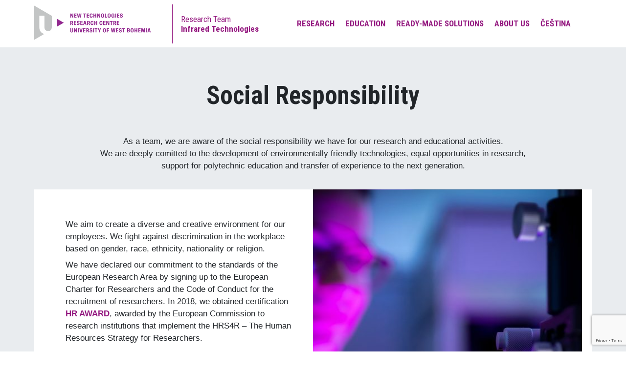

--- FILE ---
content_type: text/html; charset=UTF-8
request_url: https://irt.zcu.cz/en/about-us/spolecenska-odpovednost/
body_size: 8234
content:
<!doctype html>
<html lang="en-GB">
<head>
	<meta charset="UTF-8">
	<meta name="viewport" content="width=device-width, initial-scale=1">
	<link rel="profile" href="https://gmpg.org/xfn/11">

	<title>Social Responsibility &#8211; Infrared Technologies</title>
<meta name='robots' content='max-image-preview:large' />
<link rel="alternate" href="https://irt.zcu.cz/cs/o-nas/spolecenska-odpovednost/" hreflang="cs" />
<link rel="alternate" href="https://irt.zcu.cz/en/about-us/spolecenska-odpovednost/" hreflang="en" />
<link rel='dns-prefetch' href='//www.google.com' />
<link rel='dns-prefetch' href='//use.fontawesome.com' />
<link rel='dns-prefetch' href='//s.w.org' />
<link rel='stylesheet' id='wp-block-library-css'  href='https://irt.zcu.cz/wp-includes/css/dist/block-library/style.min.css' media='all' />
<link rel='stylesheet' id='editorskit-frontend-css'  href='https://irt.zcu.cz/wp-content/plugins/block-options/build/style.build.css' media='all' />
<link rel='stylesheet' id='pb-accordion-blocks-style-css'  href='https://irt.zcu.cz/wp-content/plugins/accordion-blocks/build/index.css' media='all' />
<link rel='stylesheet' id='contact-form-7-css'  href='https://irt.zcu.cz/wp-content/plugins/contact-form-7/includes/css/styles.css' media='all' />
<link rel='stylesheet' id='fancybox-for-wp-css'  href='https://irt.zcu.cz/wp-content/plugins/fancybox-for-wordpress/assets/css/fancybox.css' media='all' />
<link rel='stylesheet' id='menu-image-css'  href='https://irt.zcu.cz/wp-content/plugins/menu-image/includes/css/menu-image.css' media='all' />
<link rel='stylesheet' id='dashicons-css'  href='https://irt.zcu.cz/wp-includes/css/dashicons.min.css' media='all' />
<link rel='stylesheet' id='ir-styles-css'  href='https://irt.zcu.cz/wp-content/themes/ir/assets/ir.css?ver=1768735469' media='all' />
<link rel='stylesheet' id='ir-styles-hotfix-css'  href='https://irt.zcu.cz/wp-content/themes/ir/style.css?ver=1768735469' media='all' />
<link rel='stylesheet' id='ttp-footer-css'  href='https://irt.zcu.cz/wp-content/themes/ir/assets/ttp-footer.css?ver=1768735469' media='all' />
<link rel='stylesheet' id='font-awesome-official-css'  href='https://use.fontawesome.com/releases/v5.15.4/css/all.css' media='all' integrity="sha384-DyZ88mC6Up2uqS4h/KRgHuoeGwBcD4Ng9SiP4dIRy0EXTlnuz47vAwmeGwVChigm" crossorigin="anonymous" />
<link rel='stylesheet' id='font-awesome-official-v4shim-css'  href='https://use.fontawesome.com/releases/v5.15.4/css/v4-shims.css' media='all' integrity="sha384-Vq76wejb3QJM4nDatBa5rUOve+9gkegsjCebvV/9fvXlGWo4HCMR4cJZjjcF6Viv" crossorigin="anonymous" />
<style id='font-awesome-official-v4shim-inline-css'>
@font-face {
font-family: "FontAwesome";
font-display: block;
src: url("https://use.fontawesome.com/releases/v5.15.4/webfonts/fa-brands-400.eot"),
		url("https://use.fontawesome.com/releases/v5.15.4/webfonts/fa-brands-400.eot?#iefix") format("embedded-opentype"),
		url("https://use.fontawesome.com/releases/v5.15.4/webfonts/fa-brands-400.woff2") format("woff2"),
		url("https://use.fontawesome.com/releases/v5.15.4/webfonts/fa-brands-400.woff") format("woff"),
		url("https://use.fontawesome.com/releases/v5.15.4/webfonts/fa-brands-400.ttf") format("truetype"),
		url("https://use.fontawesome.com/releases/v5.15.4/webfonts/fa-brands-400.svg#fontawesome") format("svg");
}

@font-face {
font-family: "FontAwesome";
font-display: block;
src: url("https://use.fontawesome.com/releases/v5.15.4/webfonts/fa-solid-900.eot"),
		url("https://use.fontawesome.com/releases/v5.15.4/webfonts/fa-solid-900.eot?#iefix") format("embedded-opentype"),
		url("https://use.fontawesome.com/releases/v5.15.4/webfonts/fa-solid-900.woff2") format("woff2"),
		url("https://use.fontawesome.com/releases/v5.15.4/webfonts/fa-solid-900.woff") format("woff"),
		url("https://use.fontawesome.com/releases/v5.15.4/webfonts/fa-solid-900.ttf") format("truetype"),
		url("https://use.fontawesome.com/releases/v5.15.4/webfonts/fa-solid-900.svg#fontawesome") format("svg");
}

@font-face {
font-family: "FontAwesome";
font-display: block;
src: url("https://use.fontawesome.com/releases/v5.15.4/webfonts/fa-regular-400.eot"),
		url("https://use.fontawesome.com/releases/v5.15.4/webfonts/fa-regular-400.eot?#iefix") format("embedded-opentype"),
		url("https://use.fontawesome.com/releases/v5.15.4/webfonts/fa-regular-400.woff2") format("woff2"),
		url("https://use.fontawesome.com/releases/v5.15.4/webfonts/fa-regular-400.woff") format("woff"),
		url("https://use.fontawesome.com/releases/v5.15.4/webfonts/fa-regular-400.ttf") format("truetype"),
		url("https://use.fontawesome.com/releases/v5.15.4/webfonts/fa-regular-400.svg#fontawesome") format("svg");
unicode-range: U+F004-F005,U+F007,U+F017,U+F022,U+F024,U+F02E,U+F03E,U+F044,U+F057-F059,U+F06E,U+F070,U+F075,U+F07B-F07C,U+F080,U+F086,U+F089,U+F094,U+F09D,U+F0A0,U+F0A4-F0A7,U+F0C5,U+F0C7-F0C8,U+F0E0,U+F0EB,U+F0F3,U+F0F8,U+F0FE,U+F111,U+F118-F11A,U+F11C,U+F133,U+F144,U+F146,U+F14A,U+F14D-F14E,U+F150-F152,U+F15B-F15C,U+F164-F165,U+F185-F186,U+F191-F192,U+F1AD,U+F1C1-F1C9,U+F1CD,U+F1D8,U+F1E3,U+F1EA,U+F1F6,U+F1F9,U+F20A,U+F247-F249,U+F24D,U+F254-F25B,U+F25D,U+F267,U+F271-F274,U+F279,U+F28B,U+F28D,U+F2B5-F2B6,U+F2B9,U+F2BB,U+F2BD,U+F2C1-F2C2,U+F2D0,U+F2D2,U+F2DC,U+F2ED,U+F328,U+F358-F35B,U+F3A5,U+F3D1,U+F410,U+F4AD;
}
</style>
<script src='https://irt.zcu.cz/wp-includes/js/jquery/jquery.min.js' id='jquery-core-js'></script>
<script src='https://irt.zcu.cz/wp-includes/js/jquery/jquery-migrate.min.js' id='jquery-migrate-js'></script>
<script src='https://irt.zcu.cz/wp-content/plugins/fancybox-for-wordpress/assets/js/jquery.fancybox.js' id='fancybox-for-wp-js'></script>
<link rel="https://api.w.org/" href="https://irt.zcu.cz/wp-json/" /><link rel="alternate" type="application/json" href="https://irt.zcu.cz/wp-json/wp/v2/pages/2890" /><link rel="canonical" href="https://irt.zcu.cz/en/about-us/spolecenska-odpovednost/" />
<link rel="alternate" type="application/json+oembed" href="https://irt.zcu.cz/wp-json/oembed/1.0/embed?url=https%3A%2F%2Firt.zcu.cz%2Fen%2Fabout-us%2Fspolecenska-odpovednost%2F" />
<link rel="alternate" type="text/xml+oembed" href="https://irt.zcu.cz/wp-json/oembed/1.0/embed?url=https%3A%2F%2Firt.zcu.cz%2Fen%2Fabout-us%2Fspolecenska-odpovednost%2F&#038;format=xml" />

<!-- Fancybox for WordPress v3.3.3 -->
<style type="text/css">
	.fancybox-slide--image .fancybox-content{background-color: #FFFFFF}div.fancybox-caption{display:none !important;}
	
	img.fancybox-image{border-width:10px;border-color:#FFFFFF;border-style:solid;}
	div.fancybox-bg{background-color:rgba(2,2,2,0.7);opacity:1 !important;}div.fancybox-content{border-color:#FFFFFF}
	div#fancybox-title{background-color:#FFFFFF}
	div.fancybox-content{background-color:#FFFFFF}
	div#fancybox-title-inside{color:#333333}
	
	
	
	div.fancybox-caption p.caption-title{display:inline-block}
	div.fancybox-caption p.caption-title{font-size:14px}
	div.fancybox-caption p.caption-title{color:#333333}
	div.fancybox-caption {color:#333333}div.fancybox-caption p.caption-title {background:#fff; width:auto;padding:10px 30px;}div.fancybox-content p.caption-title{color:#333333;margin: 0;padding: 5px 0;}
</style><script type="text/javascript">
	jQuery(function () {

		var mobileOnly = false;
		
		if (mobileOnly) {
			return;
		}

		jQuery.fn.getTitle = function () { // Copy the title of every IMG tag and add it to its parent A so that fancybox can show titles
			var arr = jQuery("a[data-fancybox]");
									jQuery.each(arr, function() {
										var title = jQuery(this).children("img").attr("title");
										 var caption = jQuery(this).next("figcaption").html();
                                        if(caption && title){jQuery(this).attr("title",title+" " + caption)}else if(title){ jQuery(this).attr("title",title);}else if(caption){jQuery(this).attr("title",caption);}
									});			}

		// Supported file extensions

				var thumbnails = jQuery("a:has(img)").not(".nolightbox").not('.envira-gallery-link').not('.ngg-simplelightbox').filter(function () {
			return /\.(jpe?g|png|gif|mp4|webp|bmp|pdf)(\?[^/]*)*$/i.test(jQuery(this).attr('href'))
		});
		

		// Add data-type iframe for links that are not images or videos.
		var iframeLinks = jQuery('.fancyboxforwp').filter(function () {
			return !/\.(jpe?g|png|gif|mp4|webp|bmp|pdf)(\?[^/]*)*$/i.test(jQuery(this).attr('href'))
		}).filter(function () {
			return !/vimeo|youtube/i.test(jQuery(this).attr('href'))
		});
		iframeLinks.attr({"data-type": "iframe"}).getTitle();

				// Gallery All
		thumbnails.addClass("fancyboxforwp").attr("data-fancybox", "gallery").getTitle();
		iframeLinks.attr({"data-fancybox": "gallery"}).getTitle();

		// Gallery type NONE
		
		// Call fancybox and apply it on any link with a rel atribute that starts with "fancybox", with the options set on the admin panel
		jQuery("a.fancyboxforwp").fancyboxforwp({
			loop: false,
			smallBtn: false,
			zoomOpacity: "auto",
			animationEffect: "fade",
			animationDuration: 500,
			transitionEffect: "fade",
			transitionDuration: "300",
			overlayShow: true,
			overlayOpacity: "0.7",
			titleShow: true,
			titlePosition: "inside",
			keyboard: true,
			showCloseButton: false,
			arrows: true,
			clickContent:false,
			clickSlide: "close",
			mobile: {
				clickContent: function (current, event) {
					return current.type === "image" ? "toggleControls" : false;
				},
				clickSlide: function (current, event) {
					return current.type === "image" ? "close" : "close";
				},
			},
			wheel: false,
			toolbar: true,
			preventCaptionOverlap: true,
			onInit: function() { },			onDeactivate
	: function() { },		beforeClose: function() { },			afterShow: function(instance) { jQuery( ".fancybox-image" ).on("click", function( ){ ( instance.isScaledDown() ) ? instance.scaleToActual() : instance.scaleToFit() }) },				afterClose: function() { },					caption : function( instance, item ) {var title ="";if("undefined" != typeof jQuery(this).context ){var title = jQuery(this).context.title;} else { var title = ("undefined" != typeof jQuery(this).attr("title")) ? jQuery(this).attr("title") : false;}var caption = jQuery(this).data('caption') || '';if ( item.type === 'image' && title.length ) {caption = (caption.length ? caption + '<br />' : '') + '<p class="caption-title">'+title+'</p>' ;}return caption;},
		afterLoad : function( instance, current ) {current.$content.append('<div class=\"fancybox-custom-caption inside-caption\" style=\" position: absolute;left:0;right:0;color:#000;margin:0 auto;bottom:0;text-align:center;background-color:#FFFFFF \">' + current.opts.caption + '</div>');},
			})
		;

			})
</script>
<!-- END Fancybox for WordPress -->
<link rel="icon" href="https://irt.zcu.cz/wp-content/uploads/2022/01/favicon.ico" sizes="32x32" />
<link rel="icon" href="https://irt.zcu.cz/wp-content/uploads/2022/01/favicon.ico" sizes="192x192" />
<link rel="apple-touch-icon" href="https://irt.zcu.cz/wp-content/uploads/2022/01/favicon.ico" />
<meta name="msapplication-TileImage" content="https://irt.zcu.cz/wp-content/uploads/2022/01/favicon.ico" />
		<style id="wp-custom-css">
			.breadcrumbs {
	display: none;
}
.wp-block-button__link {border-radius:0px !important;}

.news-thumb figure {
	position: relative;
	overflow: hidden;
}

.news-thumb img {
	object-fit: cover;
	aspect-ratio: 16 / 9;
}		</style>
		</head>

<body class="page-template-default page page-id-2890 page-child parent-pageid-2790 wp-custom-logo no-sidebar">
<div id="page" class="site">

	<!-- Skip to link -->
	<a class="ir-skip-link" href="#primary">Skip to content</a>


	<header class="ir-m">

	<div class="ir-m--container">

		<div class="ir-m--part ir-m--part__logo ir-m--part__vertcent">
			<div class="ir-m--part__vertcent--wrapper">
				
				<!-- <a href='https://irt.zcu.cz/en' class='navbar-brand_ ir-l_'><div class='ir-l--container'><img class='ir-l--part ir-l--part__image' src='https://irt.zcu.cz/wp-content/uploads/2022/01/logo.svg'><span class='ir-l--part ir-l--part__text'><span>Research Team</span><strong>Infrared Technologies</strong></span></div></a> -->

				<a href="https://irt.zcu.cz/en" class="navbar-brand_ ir-l_">
					<div class="ir-l--container">
						<img class="ir-l--part ir-l--part__image" src="https://irt.zcu.cz/wp-content/themes/ir/assets/logo_en_GB.svg">
						<span class="ir-l--part ir-l--part__text"><span>Research Team</span>
						<strong>Infrared Technologies</strong></span>
					</div>
				</a>
			</div>
		</div>

		<div id="irMainMenu" class="ir-m--part ir-m--part__menu ir-m--part__vertcent">
			<div class="ir-m--part__vertcent--wrapper">
				<nav id="menu_delete" class="menu-main-menu-container"><ul id="primary-menu" class="menu"><li id="menu-item-2992" class="menu-item menu-item-type-post_type menu-item-object-page menu-item-has-children menu-item-2992"><a href="https://irt.zcu.cz/en/research/">Research</a><button class='hamburger hamburger--collapse sub-menu-toggle' type='button'>
			<span class='hamburger-box'><span class='hamburger-inner'></span></span></button>
<ul class="sub-menu">
	<li id="menu-item-2993" class="menu-item menu-item-type-post_type menu-item-object-page menu-item-has-children menu-item-2993"><a href="https://irt.zcu.cz/en/research/photo-thermal-properties/">Measurement of photo-thermal properties of materials</a><button class='hamburger hamburger--collapse sub-menu-toggle' type='button'>
			<span class='hamburger-box'><span class='hamburger-inner'></span></span></button>
	<ul class="sub-menu">
		<li id="menu-item-2998" class="menu-item menu-item-type-post_type menu-item-object-page menu-item-2998"><a href="https://irt.zcu.cz/en/research/photo-thermal-properties/custom-measurement/">Custom measurement</a></li>
		<li id="menu-item-2994" class="menu-item menu-item-type-post_type menu-item-object-page menu-item-2994"><a href="https://irt.zcu.cz/en/research/photo-thermal-properties/sneht/">SNEHT</a></li>
		<li id="menu-item-2995" class="menu-item menu-item-type-post_type menu-item-object-page menu-item-2995"><a href="https://irt.zcu.cz/en/research/photo-thermal-properties/edeht/">EDEHT</a></li>
		<li id="menu-item-2996" class="menu-item menu-item-type-post_type menu-item-object-page menu-item-2996"><a href="https://irt.zcu.cz/en/research/photo-thermal-properties/snhrrt/">SNHRRT</a></li>
		<li id="menu-item-2997" class="menu-item menu-item-type-post_type menu-item-object-page menu-item-2997"><a href="https://irt.zcu.cz/en/research/photo-thermal-properties/snhtrt/">SNHTRT</a></li>
	</ul>
</li>
	<li id="menu-item-2999" class="menu-item menu-item-type-post_type menu-item-object-page menu-item-2999"><a href="https://irt.zcu.cz/en/research/thermal-processes/">Measurement of technological thermal processes</a></li>
	<li id="menu-item-3000" class="menu-item menu-item-type-post_type menu-item-object-page menu-item-3000"><a href="https://irt.zcu.cz/en/research/thermodiagnostics/">Thermodiagnostics of equipment, people, and environment</a></li>
	<li id="menu-item-3001" class="menu-item menu-item-type-post_type menu-item-object-page menu-item-3001"><a href="https://irt.zcu.cz/en/research/thermographic-testing/">Thermographic testing of materials</a></li>
</ul>
</li>
<li id="menu-item-2986" class="menu-item menu-item-type-post_type menu-item-object-page menu-item-has-children menu-item-2986"><a href="https://irt.zcu.cz/en/education/">Education</a><button class='hamburger hamburger--collapse sub-menu-toggle' type='button'>
			<span class='hamburger-box'><span class='hamburger-inner'></span></span></button>
<ul class="sub-menu">
	<li id="menu-item-5269" class="menu-item menu-item-type-custom menu-item-object-custom menu-item-5269"><a href="https://edu.labir.cz/en/">LabIR Edu platfrom</a></li>
	<li id="menu-item-2987" class="menu-item menu-item-type-post_type menu-item-object-page menu-item-2987"><a href="https://irt.zcu.cz/en/education/bachelors-and-masters-studies/">Bachelor’s and master’s studies</a></li>
	<li id="menu-item-2990" class="menu-item menu-item-type-post_type menu-item-object-page menu-item-2990"><a href="https://irt.zcu.cz/en/education/doctoral-studies/">Doctoral studies</a></li>
	<li id="menu-item-2989" class="menu-item menu-item-type-post_type menu-item-object-page menu-item-2989"><a href="https://irt.zcu.cz/en/education/lifelong-learning/">Lifelong Learning</a></li>
</ul>
</li>
<li id="menu-item-3002" class="menu-item menu-item-type-post_type menu-item-object-page menu-item-3002"><a href="https://irt.zcu.cz/en/solutions/">Ready-made Solutions</a></li>
<li id="menu-item-2958" class="menu-item menu-item-type-post_type menu-item-object-page current-page-ancestor current-menu-ancestor current-menu-parent current-page-parent current_page_parent current_page_ancestor menu-item-has-children menu-item-2958"><a href="https://irt.zcu.cz/en/about-us/">About us</a><button class='hamburger hamburger--collapse sub-menu-toggle' type='button'>
			<span class='hamburger-box'><span class='hamburger-inner'></span></span></button>
<ul class="sub-menu">
	<li id="menu-item-2984" class="menu-item menu-item-type-post_type menu-item-object-page menu-item-2984"><a href="https://irt.zcu.cz/en/about-us/team-contacts/">Team &#038; Contacts</a></li>
	<li id="menu-item-2982" class="menu-item menu-item-type-post_type menu-item-object-page menu-item-2982"><a href="https://irt.zcu.cz/en/about-us/platforms/">Involvement in expert societies and platforms</a></li>
	<li id="menu-item-2959" class="menu-item menu-item-type-post_type menu-item-object-page menu-item-2959"><a href="https://irt.zcu.cz/en/about-us/projects/">Projects</a></li>
	<li id="menu-item-2983" class="menu-item menu-item-type-post_type menu-item-object-page current-menu-item page_item page-item-2890 current_page_item menu-item-2983"><a href="https://irt.zcu.cz/en/about-us/spolecenska-odpovednost/" aria-current="page">Social Responsibility</a></li>
	<li id="menu-item-2985" class="menu-item menu-item-type-post_type menu-item-object-page menu-item-2985"><a href="https://irt.zcu.cz/en/about-us/visions-missions-values/">Visions &#038; Missions &#038; Values</a></li>
</ul>
</li>
<li id="menu-item-2606-cs" class="lang-item lang-item-2 lang-item-cs lang-item-first menu-item menu-item-type-custom menu-item-object-custom menu-item-2606-cs"><a href="https://irt.zcu.cz/cs/o-nas/spolecenska-odpovednost/" hreflang="cs-CZ" lang="cs-CZ">Čeština</a></li>
</ul></nav>			</div>
		</div>

		<div id="irMenuTrigger" class="ir-m--part ir-m--part__trigger ir-m--part__vertcent">
			<div class="ir-m--part__vertcent--wrapper">
				<button class="hamburger hamburger--collapse" type="button">
					<span class="hamburger-box">
						<span class="hamburger-inner"></span>
					</span>
				</button>
			</div>
		</div>

	</div>

</header>

	<!-- Starting the bootstrap container -->
	<!-- <div class="container pt-5 pb-5"> -->


	<main id="primary" class="ir-bg__gray">

		
<article id="post-2890" class="">

	<header class="ir-padding-section-top ir-padding-double-bottom text-center container">

		<div class="breadcrumbs ir-padding-base-bottom" typeof="BreadcrumbList" vocab="https://schema.org/">
			<!-- Breadcrumb NavXT 6.6.0 -->
<span property="itemListElement" typeof="ListItem"><a property="item" typeof="WebPage" title="Go to About us." href="https://irt.zcu.cz/en/about-us/" class="post post-page" ><span property="name">About us</span></a><meta property="position" content="1"></span><span class="breadcrumbs-separator"> | </span><span property="itemListElement" typeof="ListItem"><span property="name" class="post post-page current-item">Social Responsibility</span><meta property="url" content="https://irt.zcu.cz/en/about-us/spolecenska-odpovednost/"><meta property="position" content="2"></span>		</div>

		<h1 class="ir-fs__page-header">Social Responsibility</h1>
	</header>

	<div class="ir-guten">
		
<p class="has-text-align-center">As a team, we are aware of the social responsibility we have for our research and educational activities.<br>We are deeply comitted to the development of environmentally friendly technologies, equal opportunities in research,<br> support for polytechnic education and transfer of experience to the next generation.</p>



<div style="height:19px" aria-hidden="true" class="wp-block-spacer"></div>



<p></p>



<div class="wp-block-media-text has-media-on-the-right is-stacked-on-mobile is-image-fill mh__50-vh has-white-background-color has-background"><figure class="wp-block-media-text__media" style="background-image:url(https://irt.zcu.cz/wp-content/uploads/2021/11/komprese-1-1024x683.jpg);background-position:50% 50%"><img loading="lazy" width="1024" height="683" src="https://irt.zcu.cz/wp-content/uploads/2021/11/komprese-1-1024x683.jpg" alt="" class="wp-image-2676 size-full" srcset="https://irt.zcu.cz/wp-content/uploads/2021/11/komprese-1-1024x683.jpg 1024w, https://irt.zcu.cz/wp-content/uploads/2021/11/komprese-1-300x200.jpg 300w, https://irt.zcu.cz/wp-content/uploads/2021/11/komprese-1-768x512.jpg 768w, https://irt.zcu.cz/wp-content/uploads/2021/11/komprese-1-1536x1024.jpg 1536w, https://irt.zcu.cz/wp-content/uploads/2021/11/komprese-1-2048x1365.jpg 2048w, https://irt.zcu.cz/wp-content/uploads/2021/11/komprese-1-24x16.jpg 24w, https://irt.zcu.cz/wp-content/uploads/2021/11/komprese-1-36x24.jpg 36w, https://irt.zcu.cz/wp-content/uploads/2021/11/komprese-1-48x32.jpg 48w" sizes="(max-width: 1024px) 100vw, 1024px" /></figure><div class="wp-block-media-text__content">
<p class="has-text-align-left"><br><br>We aim to create a diverse and creative environment for our employees. We fight against discrimination in the workplace based on gender, race, ethnicity, nationality or religion.</p>



<p>We have declared our commitment to the standards of the European Research Area by signing up to the European Charter for Researchers and the Code of Conduct for the recruitment of researchers. In 2018, we obtained certification <strong><a href="https://www.ntc.zcu.cz/en/About_us/HR_AWARD.html" class="ek-link">HR AWARD</a></strong>, awarded by the European Commission to research institutions that implement the HRS4R – The Human Resources Strategy for Researchers.</p>



<p class="has-text-align-left">We have committed to a systematic approach to addressing gender issues within the framework of the second gender equality plan titled <a href="https://www.zcu.cz/en/University/Career/equal_opportunities.html">the Equal Opportunities Plan</a>.</p>



<div class="wp-block-group py-5"><div class="wp-block-group__inner-container">
<p></p>



<figure class="wp-block-image size-large is-resized mt-4"><img loading="lazy" src="https://irt.zcu.cz/wp-content/uploads/2021/11/NTC_cmyk_english-1-1024x489.png" alt="" class="wp-image-3477" width="490" height="234" srcset="https://irt.zcu.cz/wp-content/uploads/2021/11/NTC_cmyk_english-1-1024x489.png 1024w, https://irt.zcu.cz/wp-content/uploads/2021/11/NTC_cmyk_english-1-300x143.png 300w, https://irt.zcu.cz/wp-content/uploads/2021/11/NTC_cmyk_english-1-768x366.png 768w, https://irt.zcu.cz/wp-content/uploads/2021/11/NTC_cmyk_english-1-1536x733.png 1536w, https://irt.zcu.cz/wp-content/uploads/2021/11/NTC_cmyk_english-1-2048x977.png 2048w, https://irt.zcu.cz/wp-content/uploads/2021/11/NTC_cmyk_english-1-24x11.png 24w, https://irt.zcu.cz/wp-content/uploads/2021/11/NTC_cmyk_english-1-36x17.png 36w, https://irt.zcu.cz/wp-content/uploads/2021/11/NTC_cmyk_english-1-48x23.png 48w" sizes="(max-width: 490px) 100vw, 490px" /></figure>
</div></div>



<p></p>
</div></div>



<div style="height:41px" aria-hidden="true" class="wp-block-spacer"></div>



<div class="wp-block-media-text has-media-on-the-right is-stacked-on-mobile is-image-fill mh__50-vh has-white-background-color has-background"><figure class="wp-block-media-text__media" style="background-image:url(https://irt.zcu.cz/wp-content/uploads/2021/11/DSC01860-1024x683.jpg);background-position:50% 50%"><img loading="lazy" width="1024" height="683" src="https://irt.zcu.cz/wp-content/uploads/2021/11/DSC01860-1024x683.jpg" alt="" class="wp-image-2695 size-full" srcset="https://irt.zcu.cz/wp-content/uploads/2021/11/DSC01860-1024x683.jpg 1024w, https://irt.zcu.cz/wp-content/uploads/2021/11/DSC01860-300x200.jpg 300w, https://irt.zcu.cz/wp-content/uploads/2021/11/DSC01860-768x512.jpg 768w, https://irt.zcu.cz/wp-content/uploads/2021/11/DSC01860-1536x1024.jpg 1536w, https://irt.zcu.cz/wp-content/uploads/2021/11/DSC01860-2048x1365.jpg 2048w, https://irt.zcu.cz/wp-content/uploads/2021/11/DSC01860-24x16.jpg 24w, https://irt.zcu.cz/wp-content/uploads/2021/11/DSC01860-36x24.jpg 36w, https://irt.zcu.cz/wp-content/uploads/2021/11/DSC01860-48x32.jpg 48w" sizes="(max-width: 1024px) 100vw, 1024px" /></figure><div class="wp-block-media-text__content">
<p><strong><a href="https://www.ntc.zcu.cz/rest/cmis/document/workspace://SpacesStore/5bf36762-3bce-4063-b1ec-bde19446f9ee;1.0/content" class="ek-link">The NTC&#8217;s strategic plan for 2021-2025</a></strong> reflects the following documents:</p>



<ul><li>Strategic Intent of the University of West Bohemia for the Period 2021-2025</li><li>National Research and Innovation Strategy for the Intelligent Specialisation of the Czech republic 2021 – 2027</li><li>National Policy of Research, Development and Innovation of the Czech Republic 2021+</li><li>Strategic Plan of the Ministry of Education, Youth and Sports for Higher Education for the Period from 2021</li><li>Innovation Strategy of the Czech Republic 2019–2030 (Country for the Future) </li><li>National Recovery Plan &#8211; a plan for recovery and resilience of the Czech Republic </li><li>Green Deal for Europe </li><li>EU Research and Innovation Strategy 2020-2024</li><li>Horizon Europe</li><li>Regional Innovation Strategy of the Pilsen Region </li><li>Integrated Territorial Strategy of the Pilsen Agglomeration 2021 – 2027</li></ul>



<p></p>
</div></div>



<div style="height:37px" aria-hidden="true" class="wp-block-spacer"></div>



<h5></h5>



<div style="height:100px" aria-hidden="true" class="wp-block-spacer"></div>



<p></p>



<p></p>



<p></p>
	</div><!-- .entry-content -->

</article><!-- #post-2890 -->

	</main>


	<!-- Load the footer of the area -->
	
	
	<!-- The constant footer -->
	<footer class="irf">

		<!-- Section of TTP NTC UWB in Pilsen -->
		<section class="irf-p irf-p__l">
			<header class="irf-h ir-l ir-l__white">
								<a class="irf-logo_ ir-l--container" href="https://irt.zcu.cz/en">
					<img class="ir-l--part ir-l--part__image" src="https://irt.zcu.cz/wp-content/themes/ir/assets/logo_en_GB_W.svg">
					<div class="irf-logo--desc_ ir-l--part ir-l--part__text">
						<span>Research Team</span>
						<strong>Infrared Technologies</strong>
					</div>
				</a>
							</header>
			<div class="irf-b">

				<!-- Main menus -->
				<div class="irf-b--bigmenus">
											<nav class="irf-b--bm irf-b--bm__footer_l_1" aria-labelledby="bml__footer_l_1">
							<h4 id="#bml__footer_l_1">
								Research areas							</h4>

							<ul id="menu-footer-one-en" class="menu"><li id="menu-item-3019" class="menu-item menu-item-type-post_type menu-item-object-page menu-item-3019"><a href="https://irt.zcu.cz/en/research/photo-thermal-properties/">Measurement of photo-thermal properties of materials</a></li>
<li id="menu-item-3017" class="menu-item menu-item-type-post_type menu-item-object-page menu-item-3017"><a href="https://irt.zcu.cz/en/research/thermal-processes/">Measurement of technological thermal processes</a></li>
<li id="menu-item-3018" class="menu-item menu-item-type-post_type menu-item-object-page menu-item-3018"><a href="https://irt.zcu.cz/en/research/thermodiagnostics/">Thermodiagnostics of equipment, people, and environment</a></li>
<li id="menu-item-3020" class="menu-item menu-item-type-post_type menu-item-object-page menu-item-3020"><a href="https://irt.zcu.cz/en/research/thermographic-testing/">Thermographic testing of materials</a></li>
</ul>
						</nav>

											<nav class="irf-b--bm irf-b--bm__footer_l_2" aria-labelledby="bml__footer_l_2">
							<h4 id="#bml__footer_l_2">
								Education							</h4>

							<ul id="menu-footer-2-en" class="menu"><li id="menu-item-3023" class="menu-item menu-item-type-post_type menu-item-object-page menu-item-3023"><a href="https://irt.zcu.cz/en/education/bachelors-and-masters-studies/">Bachelor&#8217;s and master&#8217;s studies</a></li>
<li id="menu-item-3022" class="menu-item menu-item-type-post_type menu-item-object-page menu-item-3022"><a href="https://irt.zcu.cz/en/education/doctoral-studies/">Doctoral studies</a></li>
<li id="menu-item-3021" class="menu-item menu-item-type-post_type menu-item-object-page menu-item-3021"><a href="https://irt.zcu.cz/en/education/lifelong-learning/">Lifelong Learning</a></li>
</ul>
						</nav>

											<nav class="irf-b--bm irf-b--bm__footer_l_3" aria-labelledby="bml__footer_l_3">
							<h4 id="#bml__footer_l_3">
								Follow us							</h4>

							<ul id="menu-sledujte-nas" class="menu"><li id="menu-item-2558" class="menu-item menu-item-type-custom menu-item-object-custom menu-item-2558"><a href="https://www.linkedin.com/company/new-technologies---research-centre-of-the-university-of-west-bohemia/posts/?feedView=all"><span class="dashicons dashicons-linkedin after-menu-image-icons"></span><span class="menu-image-title-after menu-image-title">LinkedIn</span></a></li>
<li id="menu-item-2556" class="menu-item menu-item-type-custom menu-item-object-custom menu-item-2556"><a href="https://twitter.com/ntcresearchers"><span class="dashicons dashicons-twitter after-menu-image-icons"></span><span class="menu-image-title-after menu-image-title">Twitter</span></a></li>
<li id="menu-item-2559" class="menu-item menu-item-type-custom menu-item-object-custom menu-item-2559"><a href="https://www.youtube.com/channel/UCAAMkHFPBEhRNoBAnAJWaZg"><span class="dashicons dashicons-video-alt3 after-menu-image-icons"></span><span class="menu-image-title-after menu-image-title">Youtube</span></a></li>
<li id="menu-item-2557" class="menu-item menu-item-type-custom menu-item-object-custom menu-item-2557"><a href="https://www.facebook.com/TermovizeDoSkol"><span class="dashicons dashicons-facebook-alt after-menu-image-icons"></span><span class="menu-image-title-after menu-image-title">Facebook</span></a></li>
<li id="menu-item-2560" class="menu-item menu-item-type-custom menu-item-object-custom menu-item-2560"><a href="https://www.instagram.com/termovize_do_skol/"><span class="dashicons dashicons-instagram after-menu-image-icons"></span><span class="menu-image-title-after menu-image-title">Instagram</span></a></li>
</ul>
						</nav>

									</div>
				<div class="irf-b--subfooter">
					<div class="irf-b--sc">
						<p>Contact:</p>
<p>
Teslova 11<br>301 00 Plzeň
<br>Czech Republic</p>
<p>
<a href="mailto:irt@ntc.zcu.cz" style="color: white;">irt@ntc.zcu.cz</a>
</p>					</div>

					<div class="irf-b--sc">
											</div>

					<div class="irf-b--sc">
					<p>Invoice Address:</p>
<p>New Technologies <br>- Research Centre</p><p>University of West Bohemia<br>Univerzitní 8, 301 00 Plzeň<br>Czech Republic</p>
<p>VAT: CZ-49777513</p>					</div>

				</div>
			</div>
		</section>

		<!-- Section of LabIR -->
		<section class="irf-p irf-p__r">
			<header class="irf-h">
								<div class="irf-logo">
					<a href="https://labir.cz" target="_blank" class="irf-logo--image">
						<img src="https://irt.zcu.cz/wp-content/uploads/2021/01/labir.png">
					</a>

					<div class="irf-logo--desc">
						LabIR is a brand for the commercialization of our team's ready-made solutions.					</div>
				</div>
							</header>
			<div class="irf-b">
							</div>
		</section>

	</footer>

</div>

<script src='https://irt.zcu.cz/wp-content/plugins/accordion-blocks/js/accordion-blocks.min.js' id='pb-accordion-blocks-frontend-script-js'></script>
<script src='https://irt.zcu.cz/wp-includes/js/dist/vendor/regenerator-runtime.min.js' id='regenerator-runtime-js'></script>
<script src='https://irt.zcu.cz/wp-includes/js/dist/vendor/wp-polyfill.min.js' id='wp-polyfill-js'></script>
<script id='contact-form-7-js-extra'>
var wpcf7 = {"api":{"root":"https:\/\/irt.zcu.cz\/wp-json\/","namespace":"contact-form-7\/v1"}};
</script>
<script src='https://irt.zcu.cz/wp-content/plugins/contact-form-7/includes/js/index.js' id='contact-form-7-js'></script>
<script src='https://irt.zcu.cz/wp-content/themes/ir/assets/ir.js?ver=1768735469' id='ir-scripts-js'></script>
<script src='https://www.google.com/recaptcha/api.js?render=6LffWHEpAAAAAMNBcebYQ3_gk1GUb7Bk4uitYjB7' id='google-recaptcha-js'></script>
<script id='wpcf7-recaptcha-js-extra'>
var wpcf7_recaptcha = {"sitekey":"6LffWHEpAAAAAMNBcebYQ3_gk1GUb7Bk4uitYjB7","actions":{"homepage":"homepage","contactform":"contactform"}};
</script>
<script src='https://irt.zcu.cz/wp-content/plugins/contact-form-7/modules/recaptcha/index.js' id='wpcf7-recaptcha-js'></script>
<script src='https://irt.zcu.cz/wp-includes/js/wp-embed.min.js' id='wp-embed-js'></script>

</body>
</html>


--- FILE ---
content_type: text/html; charset=utf-8
request_url: https://www.google.com/recaptcha/api2/anchor?ar=1&k=6LffWHEpAAAAAMNBcebYQ3_gk1GUb7Bk4uitYjB7&co=aHR0cHM6Ly9pcnQuemN1LmN6OjQ0Mw..&hl=en&v=PoyoqOPhxBO7pBk68S4YbpHZ&size=invisible&anchor-ms=20000&execute-ms=30000&cb=djdrn2mdr28y
body_size: 48687
content:
<!DOCTYPE HTML><html dir="ltr" lang="en"><head><meta http-equiv="Content-Type" content="text/html; charset=UTF-8">
<meta http-equiv="X-UA-Compatible" content="IE=edge">
<title>reCAPTCHA</title>
<style type="text/css">
/* cyrillic-ext */
@font-face {
  font-family: 'Roboto';
  font-style: normal;
  font-weight: 400;
  font-stretch: 100%;
  src: url(//fonts.gstatic.com/s/roboto/v48/KFO7CnqEu92Fr1ME7kSn66aGLdTylUAMa3GUBHMdazTgWw.woff2) format('woff2');
  unicode-range: U+0460-052F, U+1C80-1C8A, U+20B4, U+2DE0-2DFF, U+A640-A69F, U+FE2E-FE2F;
}
/* cyrillic */
@font-face {
  font-family: 'Roboto';
  font-style: normal;
  font-weight: 400;
  font-stretch: 100%;
  src: url(//fonts.gstatic.com/s/roboto/v48/KFO7CnqEu92Fr1ME7kSn66aGLdTylUAMa3iUBHMdazTgWw.woff2) format('woff2');
  unicode-range: U+0301, U+0400-045F, U+0490-0491, U+04B0-04B1, U+2116;
}
/* greek-ext */
@font-face {
  font-family: 'Roboto';
  font-style: normal;
  font-weight: 400;
  font-stretch: 100%;
  src: url(//fonts.gstatic.com/s/roboto/v48/KFO7CnqEu92Fr1ME7kSn66aGLdTylUAMa3CUBHMdazTgWw.woff2) format('woff2');
  unicode-range: U+1F00-1FFF;
}
/* greek */
@font-face {
  font-family: 'Roboto';
  font-style: normal;
  font-weight: 400;
  font-stretch: 100%;
  src: url(//fonts.gstatic.com/s/roboto/v48/KFO7CnqEu92Fr1ME7kSn66aGLdTylUAMa3-UBHMdazTgWw.woff2) format('woff2');
  unicode-range: U+0370-0377, U+037A-037F, U+0384-038A, U+038C, U+038E-03A1, U+03A3-03FF;
}
/* math */
@font-face {
  font-family: 'Roboto';
  font-style: normal;
  font-weight: 400;
  font-stretch: 100%;
  src: url(//fonts.gstatic.com/s/roboto/v48/KFO7CnqEu92Fr1ME7kSn66aGLdTylUAMawCUBHMdazTgWw.woff2) format('woff2');
  unicode-range: U+0302-0303, U+0305, U+0307-0308, U+0310, U+0312, U+0315, U+031A, U+0326-0327, U+032C, U+032F-0330, U+0332-0333, U+0338, U+033A, U+0346, U+034D, U+0391-03A1, U+03A3-03A9, U+03B1-03C9, U+03D1, U+03D5-03D6, U+03F0-03F1, U+03F4-03F5, U+2016-2017, U+2034-2038, U+203C, U+2040, U+2043, U+2047, U+2050, U+2057, U+205F, U+2070-2071, U+2074-208E, U+2090-209C, U+20D0-20DC, U+20E1, U+20E5-20EF, U+2100-2112, U+2114-2115, U+2117-2121, U+2123-214F, U+2190, U+2192, U+2194-21AE, U+21B0-21E5, U+21F1-21F2, U+21F4-2211, U+2213-2214, U+2216-22FF, U+2308-230B, U+2310, U+2319, U+231C-2321, U+2336-237A, U+237C, U+2395, U+239B-23B7, U+23D0, U+23DC-23E1, U+2474-2475, U+25AF, U+25B3, U+25B7, U+25BD, U+25C1, U+25CA, U+25CC, U+25FB, U+266D-266F, U+27C0-27FF, U+2900-2AFF, U+2B0E-2B11, U+2B30-2B4C, U+2BFE, U+3030, U+FF5B, U+FF5D, U+1D400-1D7FF, U+1EE00-1EEFF;
}
/* symbols */
@font-face {
  font-family: 'Roboto';
  font-style: normal;
  font-weight: 400;
  font-stretch: 100%;
  src: url(//fonts.gstatic.com/s/roboto/v48/KFO7CnqEu92Fr1ME7kSn66aGLdTylUAMaxKUBHMdazTgWw.woff2) format('woff2');
  unicode-range: U+0001-000C, U+000E-001F, U+007F-009F, U+20DD-20E0, U+20E2-20E4, U+2150-218F, U+2190, U+2192, U+2194-2199, U+21AF, U+21E6-21F0, U+21F3, U+2218-2219, U+2299, U+22C4-22C6, U+2300-243F, U+2440-244A, U+2460-24FF, U+25A0-27BF, U+2800-28FF, U+2921-2922, U+2981, U+29BF, U+29EB, U+2B00-2BFF, U+4DC0-4DFF, U+FFF9-FFFB, U+10140-1018E, U+10190-1019C, U+101A0, U+101D0-101FD, U+102E0-102FB, U+10E60-10E7E, U+1D2C0-1D2D3, U+1D2E0-1D37F, U+1F000-1F0FF, U+1F100-1F1AD, U+1F1E6-1F1FF, U+1F30D-1F30F, U+1F315, U+1F31C, U+1F31E, U+1F320-1F32C, U+1F336, U+1F378, U+1F37D, U+1F382, U+1F393-1F39F, U+1F3A7-1F3A8, U+1F3AC-1F3AF, U+1F3C2, U+1F3C4-1F3C6, U+1F3CA-1F3CE, U+1F3D4-1F3E0, U+1F3ED, U+1F3F1-1F3F3, U+1F3F5-1F3F7, U+1F408, U+1F415, U+1F41F, U+1F426, U+1F43F, U+1F441-1F442, U+1F444, U+1F446-1F449, U+1F44C-1F44E, U+1F453, U+1F46A, U+1F47D, U+1F4A3, U+1F4B0, U+1F4B3, U+1F4B9, U+1F4BB, U+1F4BF, U+1F4C8-1F4CB, U+1F4D6, U+1F4DA, U+1F4DF, U+1F4E3-1F4E6, U+1F4EA-1F4ED, U+1F4F7, U+1F4F9-1F4FB, U+1F4FD-1F4FE, U+1F503, U+1F507-1F50B, U+1F50D, U+1F512-1F513, U+1F53E-1F54A, U+1F54F-1F5FA, U+1F610, U+1F650-1F67F, U+1F687, U+1F68D, U+1F691, U+1F694, U+1F698, U+1F6AD, U+1F6B2, U+1F6B9-1F6BA, U+1F6BC, U+1F6C6-1F6CF, U+1F6D3-1F6D7, U+1F6E0-1F6EA, U+1F6F0-1F6F3, U+1F6F7-1F6FC, U+1F700-1F7FF, U+1F800-1F80B, U+1F810-1F847, U+1F850-1F859, U+1F860-1F887, U+1F890-1F8AD, U+1F8B0-1F8BB, U+1F8C0-1F8C1, U+1F900-1F90B, U+1F93B, U+1F946, U+1F984, U+1F996, U+1F9E9, U+1FA00-1FA6F, U+1FA70-1FA7C, U+1FA80-1FA89, U+1FA8F-1FAC6, U+1FACE-1FADC, U+1FADF-1FAE9, U+1FAF0-1FAF8, U+1FB00-1FBFF;
}
/* vietnamese */
@font-face {
  font-family: 'Roboto';
  font-style: normal;
  font-weight: 400;
  font-stretch: 100%;
  src: url(//fonts.gstatic.com/s/roboto/v48/KFO7CnqEu92Fr1ME7kSn66aGLdTylUAMa3OUBHMdazTgWw.woff2) format('woff2');
  unicode-range: U+0102-0103, U+0110-0111, U+0128-0129, U+0168-0169, U+01A0-01A1, U+01AF-01B0, U+0300-0301, U+0303-0304, U+0308-0309, U+0323, U+0329, U+1EA0-1EF9, U+20AB;
}
/* latin-ext */
@font-face {
  font-family: 'Roboto';
  font-style: normal;
  font-weight: 400;
  font-stretch: 100%;
  src: url(//fonts.gstatic.com/s/roboto/v48/KFO7CnqEu92Fr1ME7kSn66aGLdTylUAMa3KUBHMdazTgWw.woff2) format('woff2');
  unicode-range: U+0100-02BA, U+02BD-02C5, U+02C7-02CC, U+02CE-02D7, U+02DD-02FF, U+0304, U+0308, U+0329, U+1D00-1DBF, U+1E00-1E9F, U+1EF2-1EFF, U+2020, U+20A0-20AB, U+20AD-20C0, U+2113, U+2C60-2C7F, U+A720-A7FF;
}
/* latin */
@font-face {
  font-family: 'Roboto';
  font-style: normal;
  font-weight: 400;
  font-stretch: 100%;
  src: url(//fonts.gstatic.com/s/roboto/v48/KFO7CnqEu92Fr1ME7kSn66aGLdTylUAMa3yUBHMdazQ.woff2) format('woff2');
  unicode-range: U+0000-00FF, U+0131, U+0152-0153, U+02BB-02BC, U+02C6, U+02DA, U+02DC, U+0304, U+0308, U+0329, U+2000-206F, U+20AC, U+2122, U+2191, U+2193, U+2212, U+2215, U+FEFF, U+FFFD;
}
/* cyrillic-ext */
@font-face {
  font-family: 'Roboto';
  font-style: normal;
  font-weight: 500;
  font-stretch: 100%;
  src: url(//fonts.gstatic.com/s/roboto/v48/KFO7CnqEu92Fr1ME7kSn66aGLdTylUAMa3GUBHMdazTgWw.woff2) format('woff2');
  unicode-range: U+0460-052F, U+1C80-1C8A, U+20B4, U+2DE0-2DFF, U+A640-A69F, U+FE2E-FE2F;
}
/* cyrillic */
@font-face {
  font-family: 'Roboto';
  font-style: normal;
  font-weight: 500;
  font-stretch: 100%;
  src: url(//fonts.gstatic.com/s/roboto/v48/KFO7CnqEu92Fr1ME7kSn66aGLdTylUAMa3iUBHMdazTgWw.woff2) format('woff2');
  unicode-range: U+0301, U+0400-045F, U+0490-0491, U+04B0-04B1, U+2116;
}
/* greek-ext */
@font-face {
  font-family: 'Roboto';
  font-style: normal;
  font-weight: 500;
  font-stretch: 100%;
  src: url(//fonts.gstatic.com/s/roboto/v48/KFO7CnqEu92Fr1ME7kSn66aGLdTylUAMa3CUBHMdazTgWw.woff2) format('woff2');
  unicode-range: U+1F00-1FFF;
}
/* greek */
@font-face {
  font-family: 'Roboto';
  font-style: normal;
  font-weight: 500;
  font-stretch: 100%;
  src: url(//fonts.gstatic.com/s/roboto/v48/KFO7CnqEu92Fr1ME7kSn66aGLdTylUAMa3-UBHMdazTgWw.woff2) format('woff2');
  unicode-range: U+0370-0377, U+037A-037F, U+0384-038A, U+038C, U+038E-03A1, U+03A3-03FF;
}
/* math */
@font-face {
  font-family: 'Roboto';
  font-style: normal;
  font-weight: 500;
  font-stretch: 100%;
  src: url(//fonts.gstatic.com/s/roboto/v48/KFO7CnqEu92Fr1ME7kSn66aGLdTylUAMawCUBHMdazTgWw.woff2) format('woff2');
  unicode-range: U+0302-0303, U+0305, U+0307-0308, U+0310, U+0312, U+0315, U+031A, U+0326-0327, U+032C, U+032F-0330, U+0332-0333, U+0338, U+033A, U+0346, U+034D, U+0391-03A1, U+03A3-03A9, U+03B1-03C9, U+03D1, U+03D5-03D6, U+03F0-03F1, U+03F4-03F5, U+2016-2017, U+2034-2038, U+203C, U+2040, U+2043, U+2047, U+2050, U+2057, U+205F, U+2070-2071, U+2074-208E, U+2090-209C, U+20D0-20DC, U+20E1, U+20E5-20EF, U+2100-2112, U+2114-2115, U+2117-2121, U+2123-214F, U+2190, U+2192, U+2194-21AE, U+21B0-21E5, U+21F1-21F2, U+21F4-2211, U+2213-2214, U+2216-22FF, U+2308-230B, U+2310, U+2319, U+231C-2321, U+2336-237A, U+237C, U+2395, U+239B-23B7, U+23D0, U+23DC-23E1, U+2474-2475, U+25AF, U+25B3, U+25B7, U+25BD, U+25C1, U+25CA, U+25CC, U+25FB, U+266D-266F, U+27C0-27FF, U+2900-2AFF, U+2B0E-2B11, U+2B30-2B4C, U+2BFE, U+3030, U+FF5B, U+FF5D, U+1D400-1D7FF, U+1EE00-1EEFF;
}
/* symbols */
@font-face {
  font-family: 'Roboto';
  font-style: normal;
  font-weight: 500;
  font-stretch: 100%;
  src: url(//fonts.gstatic.com/s/roboto/v48/KFO7CnqEu92Fr1ME7kSn66aGLdTylUAMaxKUBHMdazTgWw.woff2) format('woff2');
  unicode-range: U+0001-000C, U+000E-001F, U+007F-009F, U+20DD-20E0, U+20E2-20E4, U+2150-218F, U+2190, U+2192, U+2194-2199, U+21AF, U+21E6-21F0, U+21F3, U+2218-2219, U+2299, U+22C4-22C6, U+2300-243F, U+2440-244A, U+2460-24FF, U+25A0-27BF, U+2800-28FF, U+2921-2922, U+2981, U+29BF, U+29EB, U+2B00-2BFF, U+4DC0-4DFF, U+FFF9-FFFB, U+10140-1018E, U+10190-1019C, U+101A0, U+101D0-101FD, U+102E0-102FB, U+10E60-10E7E, U+1D2C0-1D2D3, U+1D2E0-1D37F, U+1F000-1F0FF, U+1F100-1F1AD, U+1F1E6-1F1FF, U+1F30D-1F30F, U+1F315, U+1F31C, U+1F31E, U+1F320-1F32C, U+1F336, U+1F378, U+1F37D, U+1F382, U+1F393-1F39F, U+1F3A7-1F3A8, U+1F3AC-1F3AF, U+1F3C2, U+1F3C4-1F3C6, U+1F3CA-1F3CE, U+1F3D4-1F3E0, U+1F3ED, U+1F3F1-1F3F3, U+1F3F5-1F3F7, U+1F408, U+1F415, U+1F41F, U+1F426, U+1F43F, U+1F441-1F442, U+1F444, U+1F446-1F449, U+1F44C-1F44E, U+1F453, U+1F46A, U+1F47D, U+1F4A3, U+1F4B0, U+1F4B3, U+1F4B9, U+1F4BB, U+1F4BF, U+1F4C8-1F4CB, U+1F4D6, U+1F4DA, U+1F4DF, U+1F4E3-1F4E6, U+1F4EA-1F4ED, U+1F4F7, U+1F4F9-1F4FB, U+1F4FD-1F4FE, U+1F503, U+1F507-1F50B, U+1F50D, U+1F512-1F513, U+1F53E-1F54A, U+1F54F-1F5FA, U+1F610, U+1F650-1F67F, U+1F687, U+1F68D, U+1F691, U+1F694, U+1F698, U+1F6AD, U+1F6B2, U+1F6B9-1F6BA, U+1F6BC, U+1F6C6-1F6CF, U+1F6D3-1F6D7, U+1F6E0-1F6EA, U+1F6F0-1F6F3, U+1F6F7-1F6FC, U+1F700-1F7FF, U+1F800-1F80B, U+1F810-1F847, U+1F850-1F859, U+1F860-1F887, U+1F890-1F8AD, U+1F8B0-1F8BB, U+1F8C0-1F8C1, U+1F900-1F90B, U+1F93B, U+1F946, U+1F984, U+1F996, U+1F9E9, U+1FA00-1FA6F, U+1FA70-1FA7C, U+1FA80-1FA89, U+1FA8F-1FAC6, U+1FACE-1FADC, U+1FADF-1FAE9, U+1FAF0-1FAF8, U+1FB00-1FBFF;
}
/* vietnamese */
@font-face {
  font-family: 'Roboto';
  font-style: normal;
  font-weight: 500;
  font-stretch: 100%;
  src: url(//fonts.gstatic.com/s/roboto/v48/KFO7CnqEu92Fr1ME7kSn66aGLdTylUAMa3OUBHMdazTgWw.woff2) format('woff2');
  unicode-range: U+0102-0103, U+0110-0111, U+0128-0129, U+0168-0169, U+01A0-01A1, U+01AF-01B0, U+0300-0301, U+0303-0304, U+0308-0309, U+0323, U+0329, U+1EA0-1EF9, U+20AB;
}
/* latin-ext */
@font-face {
  font-family: 'Roboto';
  font-style: normal;
  font-weight: 500;
  font-stretch: 100%;
  src: url(//fonts.gstatic.com/s/roboto/v48/KFO7CnqEu92Fr1ME7kSn66aGLdTylUAMa3KUBHMdazTgWw.woff2) format('woff2');
  unicode-range: U+0100-02BA, U+02BD-02C5, U+02C7-02CC, U+02CE-02D7, U+02DD-02FF, U+0304, U+0308, U+0329, U+1D00-1DBF, U+1E00-1E9F, U+1EF2-1EFF, U+2020, U+20A0-20AB, U+20AD-20C0, U+2113, U+2C60-2C7F, U+A720-A7FF;
}
/* latin */
@font-face {
  font-family: 'Roboto';
  font-style: normal;
  font-weight: 500;
  font-stretch: 100%;
  src: url(//fonts.gstatic.com/s/roboto/v48/KFO7CnqEu92Fr1ME7kSn66aGLdTylUAMa3yUBHMdazQ.woff2) format('woff2');
  unicode-range: U+0000-00FF, U+0131, U+0152-0153, U+02BB-02BC, U+02C6, U+02DA, U+02DC, U+0304, U+0308, U+0329, U+2000-206F, U+20AC, U+2122, U+2191, U+2193, U+2212, U+2215, U+FEFF, U+FFFD;
}
/* cyrillic-ext */
@font-face {
  font-family: 'Roboto';
  font-style: normal;
  font-weight: 900;
  font-stretch: 100%;
  src: url(//fonts.gstatic.com/s/roboto/v48/KFO7CnqEu92Fr1ME7kSn66aGLdTylUAMa3GUBHMdazTgWw.woff2) format('woff2');
  unicode-range: U+0460-052F, U+1C80-1C8A, U+20B4, U+2DE0-2DFF, U+A640-A69F, U+FE2E-FE2F;
}
/* cyrillic */
@font-face {
  font-family: 'Roboto';
  font-style: normal;
  font-weight: 900;
  font-stretch: 100%;
  src: url(//fonts.gstatic.com/s/roboto/v48/KFO7CnqEu92Fr1ME7kSn66aGLdTylUAMa3iUBHMdazTgWw.woff2) format('woff2');
  unicode-range: U+0301, U+0400-045F, U+0490-0491, U+04B0-04B1, U+2116;
}
/* greek-ext */
@font-face {
  font-family: 'Roboto';
  font-style: normal;
  font-weight: 900;
  font-stretch: 100%;
  src: url(//fonts.gstatic.com/s/roboto/v48/KFO7CnqEu92Fr1ME7kSn66aGLdTylUAMa3CUBHMdazTgWw.woff2) format('woff2');
  unicode-range: U+1F00-1FFF;
}
/* greek */
@font-face {
  font-family: 'Roboto';
  font-style: normal;
  font-weight: 900;
  font-stretch: 100%;
  src: url(//fonts.gstatic.com/s/roboto/v48/KFO7CnqEu92Fr1ME7kSn66aGLdTylUAMa3-UBHMdazTgWw.woff2) format('woff2');
  unicode-range: U+0370-0377, U+037A-037F, U+0384-038A, U+038C, U+038E-03A1, U+03A3-03FF;
}
/* math */
@font-face {
  font-family: 'Roboto';
  font-style: normal;
  font-weight: 900;
  font-stretch: 100%;
  src: url(//fonts.gstatic.com/s/roboto/v48/KFO7CnqEu92Fr1ME7kSn66aGLdTylUAMawCUBHMdazTgWw.woff2) format('woff2');
  unicode-range: U+0302-0303, U+0305, U+0307-0308, U+0310, U+0312, U+0315, U+031A, U+0326-0327, U+032C, U+032F-0330, U+0332-0333, U+0338, U+033A, U+0346, U+034D, U+0391-03A1, U+03A3-03A9, U+03B1-03C9, U+03D1, U+03D5-03D6, U+03F0-03F1, U+03F4-03F5, U+2016-2017, U+2034-2038, U+203C, U+2040, U+2043, U+2047, U+2050, U+2057, U+205F, U+2070-2071, U+2074-208E, U+2090-209C, U+20D0-20DC, U+20E1, U+20E5-20EF, U+2100-2112, U+2114-2115, U+2117-2121, U+2123-214F, U+2190, U+2192, U+2194-21AE, U+21B0-21E5, U+21F1-21F2, U+21F4-2211, U+2213-2214, U+2216-22FF, U+2308-230B, U+2310, U+2319, U+231C-2321, U+2336-237A, U+237C, U+2395, U+239B-23B7, U+23D0, U+23DC-23E1, U+2474-2475, U+25AF, U+25B3, U+25B7, U+25BD, U+25C1, U+25CA, U+25CC, U+25FB, U+266D-266F, U+27C0-27FF, U+2900-2AFF, U+2B0E-2B11, U+2B30-2B4C, U+2BFE, U+3030, U+FF5B, U+FF5D, U+1D400-1D7FF, U+1EE00-1EEFF;
}
/* symbols */
@font-face {
  font-family: 'Roboto';
  font-style: normal;
  font-weight: 900;
  font-stretch: 100%;
  src: url(//fonts.gstatic.com/s/roboto/v48/KFO7CnqEu92Fr1ME7kSn66aGLdTylUAMaxKUBHMdazTgWw.woff2) format('woff2');
  unicode-range: U+0001-000C, U+000E-001F, U+007F-009F, U+20DD-20E0, U+20E2-20E4, U+2150-218F, U+2190, U+2192, U+2194-2199, U+21AF, U+21E6-21F0, U+21F3, U+2218-2219, U+2299, U+22C4-22C6, U+2300-243F, U+2440-244A, U+2460-24FF, U+25A0-27BF, U+2800-28FF, U+2921-2922, U+2981, U+29BF, U+29EB, U+2B00-2BFF, U+4DC0-4DFF, U+FFF9-FFFB, U+10140-1018E, U+10190-1019C, U+101A0, U+101D0-101FD, U+102E0-102FB, U+10E60-10E7E, U+1D2C0-1D2D3, U+1D2E0-1D37F, U+1F000-1F0FF, U+1F100-1F1AD, U+1F1E6-1F1FF, U+1F30D-1F30F, U+1F315, U+1F31C, U+1F31E, U+1F320-1F32C, U+1F336, U+1F378, U+1F37D, U+1F382, U+1F393-1F39F, U+1F3A7-1F3A8, U+1F3AC-1F3AF, U+1F3C2, U+1F3C4-1F3C6, U+1F3CA-1F3CE, U+1F3D4-1F3E0, U+1F3ED, U+1F3F1-1F3F3, U+1F3F5-1F3F7, U+1F408, U+1F415, U+1F41F, U+1F426, U+1F43F, U+1F441-1F442, U+1F444, U+1F446-1F449, U+1F44C-1F44E, U+1F453, U+1F46A, U+1F47D, U+1F4A3, U+1F4B0, U+1F4B3, U+1F4B9, U+1F4BB, U+1F4BF, U+1F4C8-1F4CB, U+1F4D6, U+1F4DA, U+1F4DF, U+1F4E3-1F4E6, U+1F4EA-1F4ED, U+1F4F7, U+1F4F9-1F4FB, U+1F4FD-1F4FE, U+1F503, U+1F507-1F50B, U+1F50D, U+1F512-1F513, U+1F53E-1F54A, U+1F54F-1F5FA, U+1F610, U+1F650-1F67F, U+1F687, U+1F68D, U+1F691, U+1F694, U+1F698, U+1F6AD, U+1F6B2, U+1F6B9-1F6BA, U+1F6BC, U+1F6C6-1F6CF, U+1F6D3-1F6D7, U+1F6E0-1F6EA, U+1F6F0-1F6F3, U+1F6F7-1F6FC, U+1F700-1F7FF, U+1F800-1F80B, U+1F810-1F847, U+1F850-1F859, U+1F860-1F887, U+1F890-1F8AD, U+1F8B0-1F8BB, U+1F8C0-1F8C1, U+1F900-1F90B, U+1F93B, U+1F946, U+1F984, U+1F996, U+1F9E9, U+1FA00-1FA6F, U+1FA70-1FA7C, U+1FA80-1FA89, U+1FA8F-1FAC6, U+1FACE-1FADC, U+1FADF-1FAE9, U+1FAF0-1FAF8, U+1FB00-1FBFF;
}
/* vietnamese */
@font-face {
  font-family: 'Roboto';
  font-style: normal;
  font-weight: 900;
  font-stretch: 100%;
  src: url(//fonts.gstatic.com/s/roboto/v48/KFO7CnqEu92Fr1ME7kSn66aGLdTylUAMa3OUBHMdazTgWw.woff2) format('woff2');
  unicode-range: U+0102-0103, U+0110-0111, U+0128-0129, U+0168-0169, U+01A0-01A1, U+01AF-01B0, U+0300-0301, U+0303-0304, U+0308-0309, U+0323, U+0329, U+1EA0-1EF9, U+20AB;
}
/* latin-ext */
@font-face {
  font-family: 'Roboto';
  font-style: normal;
  font-weight: 900;
  font-stretch: 100%;
  src: url(//fonts.gstatic.com/s/roboto/v48/KFO7CnqEu92Fr1ME7kSn66aGLdTylUAMa3KUBHMdazTgWw.woff2) format('woff2');
  unicode-range: U+0100-02BA, U+02BD-02C5, U+02C7-02CC, U+02CE-02D7, U+02DD-02FF, U+0304, U+0308, U+0329, U+1D00-1DBF, U+1E00-1E9F, U+1EF2-1EFF, U+2020, U+20A0-20AB, U+20AD-20C0, U+2113, U+2C60-2C7F, U+A720-A7FF;
}
/* latin */
@font-face {
  font-family: 'Roboto';
  font-style: normal;
  font-weight: 900;
  font-stretch: 100%;
  src: url(//fonts.gstatic.com/s/roboto/v48/KFO7CnqEu92Fr1ME7kSn66aGLdTylUAMa3yUBHMdazQ.woff2) format('woff2');
  unicode-range: U+0000-00FF, U+0131, U+0152-0153, U+02BB-02BC, U+02C6, U+02DA, U+02DC, U+0304, U+0308, U+0329, U+2000-206F, U+20AC, U+2122, U+2191, U+2193, U+2212, U+2215, U+FEFF, U+FFFD;
}

</style>
<link rel="stylesheet" type="text/css" href="https://www.gstatic.com/recaptcha/releases/PoyoqOPhxBO7pBk68S4YbpHZ/styles__ltr.css">
<script nonce="IDTidBToORGgdE_ghIt0fw" type="text/javascript">window['__recaptcha_api'] = 'https://www.google.com/recaptcha/api2/';</script>
<script type="text/javascript" src="https://www.gstatic.com/recaptcha/releases/PoyoqOPhxBO7pBk68S4YbpHZ/recaptcha__en.js" nonce="IDTidBToORGgdE_ghIt0fw">
      
    </script></head>
<body><div id="rc-anchor-alert" class="rc-anchor-alert"></div>
<input type="hidden" id="recaptcha-token" value="[base64]">
<script type="text/javascript" nonce="IDTidBToORGgdE_ghIt0fw">
      recaptcha.anchor.Main.init("[\x22ainput\x22,[\x22bgdata\x22,\x22\x22,\[base64]/[base64]/[base64]/[base64]/cjw8ejpyPj4+eil9Y2F0Y2gobCl7dGhyb3cgbDt9fSxIPWZ1bmN0aW9uKHcsdCx6KXtpZih3PT0xOTR8fHc9PTIwOCl0LnZbd10/dC52W3ddLmNvbmNhdCh6KTp0LnZbd109b2Yoeix0KTtlbHNle2lmKHQuYkImJnchPTMxNylyZXR1cm47dz09NjZ8fHc9PTEyMnx8dz09NDcwfHx3PT00NHx8dz09NDE2fHx3PT0zOTd8fHc9PTQyMXx8dz09Njh8fHc9PTcwfHx3PT0xODQ/[base64]/[base64]/[base64]/bmV3IGRbVl0oSlswXSk6cD09Mj9uZXcgZFtWXShKWzBdLEpbMV0pOnA9PTM/bmV3IGRbVl0oSlswXSxKWzFdLEpbMl0pOnA9PTQ/[base64]/[base64]/[base64]/[base64]\x22,\[base64]\\u003d\x22,\[base64]/DkXzCrAd6BQ8zwoB3wrXClBjDrA3Dh0R9wrDCpn3Dk1V6wosFwpHChDfDnMKYw5QnBHghL8KSw7fCpMOWw6bDq8OYwoHCtmkPasOqw4dEw5PDocKJBVVywoXDmVAtaMKMw6LCt8O4NMOhwqA+O8ONAsKhUHdTw60sHMO8w6HDoRfCqsOteCQDSTwFw7/[base64]/CpWTCusKIR3nDg8O0wrYNJg7CrcKOMsO7PcKJw6PCr8KcWgvCr3PCgsKfw5kAwpR3w5tYblsrAjNswpTCqzTDqgtXTipAw4AXYQAuNcO9N1htw7YkNjAYwqYXZcKBfsK/RCXDhmzDvsKTw63DlEfCocOjGy42E0LCgcKnw77DkMKMXcOHEsOow7DCp03DtMKEDHbCjMK8D8O8wqTDgsOdejjChCXDtmnDuMOSf8OkdsOfUcOQwpclHsOpwr/CjcOVWzfCnA4LwrfCnFkxwpJUw6LDicKAw6IgBcO2wpHDqFzDrm7DocKmMktxacOpw5LDicKICWVGw6bCk8Kdwr5mL8Oww5XDvUhcw4PDmRc6wozDlyo2wpdtA8K2wpYkw5llbcOxe2jCmDtdd8K8wr7CkcOAw7vCrsO1w6Vbdi/CjMO3wo3Cgzt1esOGw6Zrd8OZw5ZvXsOHw5LDowp8w41kwrDCiS9/[base64]/[base64]/wpwPwpRlDwDDn8KZYw7Dlj3Ch2MdQG1eWMOmw4rChEF1Bk/Dl8KHVMOfFsOjPRQWb2AdABXCvm/[base64]/Z1fDlEdMEhNcTsKyw7Z6djXDh2DCtiduJVY0dTfDrcOWwq7ClF3CsQ8CRRphwokCDXAYw7DCuMKfwrobw75Rw43CicKywqMmwpgaw6TClE/DqC3CjsKdwrDDhT/[base64]/DuMO9woPDvTLDnzrClcKkwr/CmsO5QMKewr3CucOXVFnCm3jDswHCl8Otwo1mwrDDiiYAw7BMwpJwMMKYw5bCiEnDucKtE8OXLxp6HsKMPSnCgcOONydsdMKGPsKfwpBew4rCsUlkWMOIw7QWLHjCs8O8wq/Dn8OnwolAw7/[base64]/wrPDvsOVJjNvXyXCv8OKw5wZw7E0dlsJw57Cl8O0wrLDvXrDgsOnw4AhBcOOZlNZFQ9Rw6LDiGnCrMOOVMOOwoghw6JSw4JubVfCnWl5Bmh2QnnCtgPDh8O9wrEIwpXCjsOjYcKGw7A7w7jDrXXDtwHDkBR6amBGLsOaD0BXwobCllhHHMOEw4l8aXvDn1Rnw7M/wrRCPCLDgB8iw7DDmcKwwqRbKcKKw48MehXDnwp2B2ZwwovCgMKdG1wcw5zDksKywrPCmMOUIMKjw57DssO8w7h8w6rCtsOQw4kYwpHCncOXw5HDphJ/w5fCujbDvsKuORvCqA7Dg0/[base64]/LsKow4YXwo1qQndAF0x4AjnCs8OZH30OwrzChMKNdMKzCGTDqT/CgSw9YgTDncKiUsKlUMOYw7/DgE7DkUtRw5rDuTLChsK+wrcyWMObw7MSwpscwpfDlcOPw6TDpsKqP8K1Ewg+GcKWfV8PfcKlw5zDqi/[base64]/w63CjsKAR8Ogw5/[base64]/[base64]/Cp8KMbMKPw7wjcH8IwqrDmsKtbDbDr8Kaw4YSw4nDu0EKwolga8KFwo7CucK9Y8KyQSrCgyFmVBTCrsK+AXjDrRTDs8KCwofDksOrwrg/cDnCk0HCr0ddwoNDQcKLK8KFAQTDk8KSwoAiwopOcFbCg33Ci8KaOS9zJzovB1PCusKlw5Msw7rDssOOwoomFHolORhLe8O/IsOqw7tbT8KQw58IwqBmw53DpyHCpw3CjMO6Gmt5w6rCv3Rvw5DDh8KEwoM7w4dkPsK9wowpMMKYw4IGw7LDq8OKF8KUw6fCg8OQYsKNU8KHScO2biHDrgvDhQoVw7/CuChDDXvDvMOTLMOuwpV+wrEDfcK/wqDDtcKdaAPCvQlTw5jDmwzDtAEAwqsDw7jCuxUOTwYew73DpURpwrLDtsK+w5Aiwq4Ew5LCv8OqcQwdEBPDmV9+W8KdDMKsdXLCtMOeRXxUw7bDssO0w73CsFfDmsK7T3JWwqlowp3DpmTCqMO/w7rCpMKmw6XDgsKbwr82bcKiA389w4cbXmNlw7sSwovCjsKYw4NsNcK2XMKZLMKXDm7ChxbCjD94w4LDq8KxeA1jV07Cm3UbB2fDi8KAGELDmBzDs0HClnQnw4BAfh/[base64]/CmwACwrvCg1zDnHUefFnCrghCwqEyHsOqw78Ew41/wqoBw6Ilw6xmI8Khw50Ow7/[base64]/[base64]/CpcOiwq/DhE0TekLDqHsKwrfCqE7DlxoCwp4LEMOvwrjDk8OBw7nCusORCV7DtiMgw4TDi8OKA8OQw5oiw57DqkXDvgHDgnzCjFldYcOSS1vDphBuw7PDkFVmwpNlw6IvPWfCj8OvNMKxeMKtecORasOYVMOwXnBcB8KBTsOlcktTwqvCuQ3Cl0TClT/CiWvDpmJ9w50HBsONQlktwpjDrwphFUjCjgMrwo7DukbDkcK5w4bCm1krw63CngczwqHCgcOswqTDisKgKXfCsMK5KjAnwoouwrxMwq7Djl7CkA7DnnNoasK+w7AvcsKNwoUXUkLDjsODMxhwG8KIw4/[base64]/CiMKaJV4gwpDDksK6Ni4KBcKYwp/CpjbDjMOFfEAAwrLCoMKBH8Ova2jCpMOGw4fDvMKkw6rDqHBDwqR+dBQOw6BPQhQWAVHDmMK0BGPCrhTCuEnDl8OlAUjClcKmOzjCgC/CrH5dfcOWwoLCr0jDlQkiO0jDijrCqcKowqJiJhIvcMOTcMKPwovDvMOvGRPDojTDncOtK8O0wp7DisK/UGDDiHLDryppwq7CicO8BsOUJms7IWzCksKIAsOwE8OCA2nCp8K4AsKTf2zDhHrDqsK8FsO6w7kowpbCt8ObwrfCsA5FYnHDiWtqw6/CksO+R8KBwqbDlSfCgMKGworDrcKmGkTCjsO7B0kmwok4BX7Do8OKw6PDscO1GnF9wqYHw5PDjUN+w7AvXGjCoA5Jw6HDknbDnD/CrMO1WQXDmMKCw7rDusKAwrEYbxVUw5wVM8KtZcOeJh3CocO5wofDtcO/esO6w6Y+H8Kbw57ClsK8wqkzDcKaWsODSyrCpMOMw6EzwrJGwonDr0zCi8Oew4/CqRXDo8KDwpnDusObEsOCUFhqw5DCgCgKW8KiwrfDscKnw4TCrcOWV8KOw5PDtsKFCcO5wpDDjMK/w63DtWBKNmcKwpjCtBXCkicew4IfaC5JwrlYccOFwp1ywpTDlMK9eMKuF1RuXVHCncKMBx9TesK6woYDeMO1w4PDv2UYeMKkN8OKw6PDlgLDgsOdw5VlHMKfw7nDt0hRwr3CrcKswpNlG2F4X8OQfSLCuXgHwoQKw4DCoQLChC7CpsKAw4MWwq/[base64]/DsA3DmlphTjHCnxh+U8KvCsKAwqBNU8OWeMOQHFkGw5vChcOWWzzClMK4wpUndlHDt8Oxw7tkwpcPF8OPR8K4QQnCr3l/NMKpw4fDoT9deMOjPcOEw44+H8OdwoQxRVVLwr1tGGbDqsKHw5J7QlXDk2lUeQ/CvBJYPMOywpXDolEVw4XChcKqw4ITIMK2w47DlcOhFMO0wqbDvTjDkhAneMKVwrQ6w6Z4NMKww45PY8KOwqPChXdXRhfDiToza1N1wqDCi2LCisK/[base64]/wqvDrcOcwopbwoTDlsKmwroKwpZBwpgrw7TCmFtmw7NBw4HCtcOLwrPCghzCkwHCmTbDlTjDosOqw5/[base64]/[base64]/wo4gw6DCt8Oxwp7DnBrDiMOdwpzDmQbCp8Kfw6TDs37DqsOtbB/CjMKxwoHDtErDnw/DrQ0dw7J3PsKJdcOgwo/Cn0TCvsKyw7gLHsK6wpTDqsKZFkAdwrzDuEvCt8Kmwop/wpAZH8KRPcO9B8OQeD0+wol+V8KTwq/[base64]/DosOqBMKLwpF6w5M5M2ISwqNNMnjCoXHCkivDjGzDhhDDsWliw5XCiD/[base64]/[base64]/[base64]/XcKawofDv8O8ARLDq8KWw4Mxw78uWQDDi8KJRSvCvnNmw6zCr8KCVsKLwrvCs0Aiw5zDo8OcLsKZMcOgwrgEK23Cpy1ocUZHw4TCkC0cJcOBwpbChDzCkMOhwoccKinCp0rCvsO/wpJQDHdGwol6bXjCqDfCksOuV2E0wo3DvBoNdUBCVWcmWTDDlyV/[base64]/[base64]/Dk0M4w5HCjcODJip/RU3DrhPCnQMPZxpww6VTwrEMK8ODw7XCr8KjcFQcwoNZXAnCjMOhwp8xw6VWwoTCg33CqMK/[base64]/DqcK3w5ERwqPDlsKLAsOWwplTX8OBw7kLDF/[base64]/STZkwo/DvMO1BjTDhsKkPMOYw6XCusO3asONwos1w5bCqMKTFMKRw5zCvMK8H8K3LV3DjQzDnRFjCMKfwqfCvsOfw4tOwoEFa8KOw75fFgzCgB5sPcO9K8K/cU4wwrtDB8OkA8KFw5LDjsKuwplvTS7CssO1wrvDmzzDiAjDmsOqPcKDwqTDtkfDikbDoXbCnnM+wrcyQcO2w6bCicOrw6s8wonDnMOrMhcpw5spLMK4VE5iwqokw4/Dg1wFUlbCtDfCnsKZw69AZMOpw4YQw71Gw6TChcKeaFsdwrPDsEYJcMK2F8K+MsK3wrnCp1QIQsKWwqLClMOeRldaw7rDkcOUwpdoS8OKw5PClgceSVnCuxfCq8Ohw7grw5TDvMKpwq/CjSbDjxjCo1XDlMOvwpFnw5wyRMK5wqRocAMKLcKlOnMwBcK6wpcVwqrCrirCjHPDuF7CkMKgwrnCrkzDicKKwpzCg07Dg8O4w7HClQMFwpIOw6N8wpQcPGtWEsKIw6F2wonDlsOgwqvCtMKLYC/ClMKmSBJnQ8KfX8OifMKCwolUPMKAwrYHLxrCpMKbw7fChDJ3w47Duz3Dj1jCqy1TCDBowqDClF/Cm8OAc8OEwpEPJMO/[base64]/Du8Ovw79Lw6XCkW4YwrUYQ8Oyw63DpsKNWsKbN3rDocKIw7XDuit5X0J3wpcFNcKvA8KWdU7CiMOrw4fDlMO/LsOVBXMfSmJowo/CmSM/woXDgV3ChBcVwqzClsOUw5/Cii/DqcK9C0kEO8Khw6TDnn1ZwqTDnMO0wp3Dr8K+Pi3ClkBiCCtOWifDgkvCmULDvGMVwp06w53Du8OJZkUKw6fDh8OJw5ceURPDrcKlSsOwYcOwBsK1wrt8C18dw7tXwqnDpE/DucKbXMOQw7vDuMK8w5vDlRJXaEZ9w6sAO8OCw4csewLDlR7DssK3w7PCu8Okw4LCvcKfamLDhcKvw6DCokDCmcKfAFjDpcK7wrDDqAjDiCM1wopAw63Cq8OAHSZbBVHCqMOwwoPCmMKaVcOyesOTCsKUJsKeNMOZCjbCgjRIOcKowqHDncKywozCsE4/A8K9wrTDkMOLR34CwqLDv8K4MnzDo3AhdArChCgMNsOZWhXDn1E1FkvDnsKrXmzCnn0/[base64]/DpF3CmMO3wrhpwoXCsj3DncOdwqXCocO9RhhYwo7DrcOdf8OHw5vDuw3Cmn/CvsOOw5bCo8KXETnDiz7Cpg7Dj8KyBsKCT2p+JgYtwqjDvg9nw5/[base64]/Dr8OeMsKbBmrDjsKIfyrCoMKFwolOw4x3wo7DpMKNRkpaKsO/c3rCtHVnIsK1FzbCj8KPwqEmRw/CjknClljCuUTDnm5zw4taw4TDsErCv10cY8OSdn1+w53CtMOtAFbCu2/[base64]/DglXDn1zCkH3CiydoacKDwpsZwoIKwr4qwrNYwoHCnzzDk1BfOx5pZirDg8KJb8OMZnvChcKKw7NwBTg6TMOTwqMYE1wbwr9qGcKtwpw/[base64]/[base64]/DpMK1w68iYGXDkcOhdcKPw6fCmcOcXsKhZD3Ds0DCkgcmwqrCvsOzazbClsOwPMKDwpwCw6/Dsgc0wrhSJE0AwqbDuWLDqcOZCMOuw4HDhMOWwpLCqx/DnMKzVcOww6cTwoDDosK2w7zCm8KBbMKkeEd9SMK2LjDDoxfDvcKtCsORwrHDt8O8ECkOwqvDl8OgwqsGw5zChxfDksO1w5fDu8OJw5vCrsODw7Y1HQBvFynDikUqw44vwpZYKlx/[base64]/CjjTChcKPYcKOf20VIH04w4NHMBjDhn8ww77Dp23ChFt4Ei/[base64]/DvQhSwrnCrRDDvcOQDS3CplDDrsOjKsOkBwU5w45Xw69VIzDClBw9w54aw6x3GyoXcMOkXMO1S8KaMsOiw6N2w57CpcOuA3DCowBCwoQtVcKnw4LDuFR6BVHDkEDCmBxvw7bCqTYHR8OsEGTCqm7CrAZ0YBLDpMOJw5R8f8KzPsO+wo1/wowWwos+VVhzwqDCkcK0wqjCkTR1wrXDn3QmazZ9I8OswqvCpj/[base64]/Cul7DpGbDpxXCvHTDscKTRMOPVWQ1wpMgPxBPw7QHw5gRAcKvOCUUTXpmHRcTwo7CtUTDlhnCp8Oww5QNwoECw5zDqsKHw6NyasOCwqvDv8OOJgrCnGrDjsK2wrEqwqMOw79sAz/DsDNMw79LLAHCtsKuQcOsfkzDqT0yYcKJwqo/UDsxIMORw4vChwkawqTDtcK+w7vDrMOMRAV2J8Kwwp/CoMOTfCzCicKkw4fClizCg8OUwpnCuMKxwpxMKDzCksKgR8OecizCosKLwrvClyswwr/[base64]/Csz7CizoTwr/DpcOPw4AkwpLCh8OkPcKSPcKADsO5wroNHSjCvm1hUx/CmMOWch5cL8KDwoMdwqtjV8Oiw7Ziw592wrJvdcOyPcKiw5dBdwNjw51TwrPDqsKtbcOmQyXCmMOyw4lVw7nDm8KuY8O3w7DDtcO1wqghw7LCiMOOGknDskESwrTDlcOpX21/WcOdHgnDk8Kawrxyw4fDucOxwrQYwpDDlH8Lw69Ew74RwqQNKBjCuX/DoT/Cig/CkcKHUmTCjmN3cMKKYjXCvsOaw6knXxdxWS1SO8OLw7vCqMOZO2zCrRQPETcyQmfCvw16UiQRfhMsf8KrNGXDmcORK8Krwp/DiMK+Wk8mSnzCpMKWf8KCw5vCuFjDsGHDpsOKwobCswlJHsK7wrHClXXCvHnDucKWw5zDnMKZX29UY0PDomFIaCd4PMK4wo3CindtS09/VQ/Dp8KTUsOLOsOAdMKEIsOqwpFqKBTDrcOKLVTDo8K7w5oWO8Opw6JawpXClkNqwrPDpEsZAsOIUsOJOMOoZUbClV3DqjgOwonDr0zClhsBRkPDlcK0asObQ2rCuH90HMKzwqpBCC/CsjdZw7x2w4XCiMOfwp9XWnjChzHDsyEFw6XCkTEAwpXDlF9Mwq3CvEMjw6rCjz8IwqgzwoEmwqQUw4kow5o+NsK8wrnDoVPCj8OpHsKNJ8Kywr7CilNVeywLe8OHw5PCpsO4W8KVw71AwpsCJjhYw5nCm141wqTCiCx7wqjCgAVlwoIEw4rDqlYlwq0PwrfCtsK9cC/Dnl1yOsO/CcKEw57CqMOUR1gZacOZwr3CpT/Do8OJw4zCrcOvIsKqIzMdQXgAw4HCgVRnw4XDm8K+wr99wocxwqPCsGfCp8O0XMK3wodFdzMoDMOzwrErw4fCrcOxwqJSC8KrNcOAXmDDjsK1w67DkC/[base64]/DmF3Co8OuDwLDvy0MAX5uw7vCsV7DmBzDmSsQVXPDkDfDnmxsaHYHw7LDpMO8QhHDgkx1Og1KV8OdwrbDoXpFw4Rtw58/w4YrwpDChMKlEyfDucKxwpRtwp3DgQkow4JOXnQGSwzCikfCoVYUw4ApfsObERQ2w4/CrcOWwoHDiD8HCMO7w4dWUG95wqHCksKcwoLDqMOnw4TCocORw5/[base64]/woFtMDs4BzLDqDwkwqfClFhlw7HCvMOyw6DClsOWwrTDh2fCqMO+w5bDiETCmXnCkMKvIAIOwqFJC0jCjsOuwozCnnTDhR/DnMOGIypLwpo+w6QfenoDUXwLYx9iVsKKAcOYV8KnwpLCnXLClMKNw7IDZD9AeEXCl3J/w6XCpcOSwqfCoH9gwqLDjgJAwpDCmDB8w5MsSsK3w7ZWNsOrwqgsez9Kw53DgFopNHELIcKXw5BIfxYOGcKeaRTDhMKlT3vCs8KDNMOtDXLDosOdw5FWG8Khw6pIwpjDhCJjwrDCoXzDmEnCq8KHw4bCuQlmCMO/[base64]/CqcOBw583wrzDjcOhdcKyw757wqXCkCwFHcO7w48Lw6PCsiXCsGbDrjwzwrVMSn3CqWzDpywXwrnChMOtMBw4w55MMG/CtcOEw6jCvx3DiBfDpQvCsMOhwr1lw64Ow5vCgEnCvcKAXsK1w4cMSHlXw60zwoZPTXpvZcKOw6Jhwr/DqQkVw4PCgF7CiA/[base64]/Dr8O/NlfDrFXDkMO4FnnCjsO3X8KZwr3DscOWw4HCh8KywqZ8w4k7woxUw5jDtn/[base64]/DhcKxSSzDmFJCwohJw4tGwpjCuMKTwoAsOsKFVBnCgG/DvhfCnxXCmV0ywp7DqsKIPwwow4YvWcOewpQBfMOxR0Z5a8OxL8KGQcOxwoLCsk/[base64]/[base64]/[base64]/DglgAYU/DlHl8wpMJaMKfwrrCqx3DuMOqw4M9wrQ6w6thw746wpXDhcKgw6PCsMOScMK7wpJ8wpTCoQ4LLMO1OsKowqHDiMOnwq/DtMKzSsKhw77CmTNEwpFhwrVrJQrDjVfCh0ZIf24Qwop7KMOhMMKsw6prA8KwLMOtSC8/w5DCg8K8w7fDj33Doj7DsFZkwrNywpRjw73Clm57w4DCqys8WsKQwq1Nw4jCm8KZw7JvwqkYOcKEZmbDvGBJG8KMAQcEwqfDvMO4b8OdbHQzw5RJVcKJK8KHwrY6w5XCgMOjeQo2w7g+wpbCgg/CqMO7acOUQTnDtMO9wptQw70/w5LDl3vCn3N6w4c8BSDDlmYvHsOHwrLDuX03w4jCusO7aFMqw5LCk8Owwp/DtMOYcC1YwotVw5zChCMZbEjDhAfCgMO3woDCijRtIMKdI8OEwqLDjVXCqgHCl8KsCgsOw40mSGbDicOrCcOGw5fCsRHCmsK6w7N/WXVDwp/[base64]/CscK7QURtwp9WdGnDssK1DsK8w4h1wotAw6LDlcKEw4ZKwqzDusO0w4PCgUFaFxLDh8K6wo3Dq1ZGw6V1w73CuVp6w7HCnXfDpcK1w4xBw4rDqMOAwpUCcsOqJ8Ojw4rDiMKgwrcvf2M1w7IHw4TDtT/CpGMjexYyMVrCuMKBf8KrwodcUsORTcKUEAJkJ8KnNwszwrRaw7cmZ8KfccO2wonCj1vCh1QhBcK4wrXDgQ4CfcK/OsO2emA1w7HDh8OAKX3Du8Kdw4IWdg/[base64]/YcKpQTRqajxyfsOfwoHClcKcEBxGwqUuwo3DtcK3w5JwwqvDlDN9w6rCvxjDnkPClcKfw7o5w7vCp8KcwpQOwp/CjMOew67DkcKpRsKueDnCrkY4w5zCncKgw5Bzw6DDmMOkw7t7Hz/[base64]/w6Erwr7CncO+OkXDvMK+wqXDmnsew5YEQMKrwrF8XWjDm8KlGUdMw5XCnl95wonDu1TCpDbDrh3DtAlQwrrCtMKGw4zDqcOvw7o2HsOefsOgEsKsEXTCv8KJKiV9w5TDhGR4wocWIiIgYEwEw5nDksOFwrzCpMKQwq5IwoYaYj0owrtnaSDCpMODw5LDi8KDw7jDtR/Dq0AzwoLCvsORGMOOYA/DpHHDqk7CpcKKRgAWaGjCgF3DncOxwpRxeB92w7nDiDUhcR3CgX7DmRIrBz/[base64]/w6/CksKnw73DrsOnw4HCkcKHw5Y+w55HwqXCiMKdW2HDt8KlEj5jw4gbAD1Mw6XDglPCkmfDicOkwpVpRHbDrglrw5bCtHHDu8KtcMKifMKsXAjChMKCSFrDhlQGaMKRTMK/w5sew4JnHiB9wrdHw7U3UcOKPsKgwpVaTsOqw6PCiMKlJ018wr9rw6HDjC93w7LDn8KLFxfDqsODw5k0OcKuT8KhwrfDkMKKCMOTRTgKw4o3P8OuU8K1w5bDgiVtwp1OPjhFwr3DvsKXKsObwp8Hw4bDmsOCwoDChQVTMcKuZ8O8Ix/[base64]/CunLDgUrCs8KIw5p9wrTDtcO0w7sINx3DvXnDtDVzw7w/XV3CjX7CmcKzwpFwKlhzw5PCksKmw5/[base64]/w6J1w7k6wotpBsOXwrJAFXHCj0Qpw6zDgAbCmcO9wqk2Dn/CumMdwrx8wptMGsOPT8K/wrcHw6cLw4JlwoFJXV/DkzHCoi3CuAZnw5fDlMOqWsKcw5LCgMOMw7jCrMKFwpnDncKcw77DrcOkK3UUV1JrwqzCshV8MsKpI8OkIMK/[base64]/Dik9FDkzwqjDjWFpcsOewp5yw6VEwrvDiGnDlcOeFcKbb8OaLcO/wpsDwotaf18eb0JZwq5Lw7glw5hkNgPDjcO1d8O3w5MBwpPCj8K1wrDCvD1hw7/Dn8KlJcOxwpTChsK/EmzCsXXDnsKbwpXCocK8csOTDgbCtcKVwoHDkgrClMOyMCPDoMKVaEw7w5crw7XDqyrDsWTDtsKKw40CLRjDqE3DncO4fcOCc8OQScORSDDDmFpCwoVeJcOkEQRnXiVfwqzCvsOHCWfDo8Oow6TDnsOsU1w1dx/DjsOJG8OydS9ZBGxmwrfCrB4ww4TDgsOUQSoQw43CqcKHw7xqw58rw6LCqmBRw4EtFzJIw4LDncKlwpvCtUPDuTRZfMKRfcO4woLDisOvw7ELOVRgQi8wT8OlZ8KsK8O0KFrCj8KwS8KTBMK6wpLDsDLCmSwxTAcQwo7Ds8OvNwzCg8KEAGDCrcO5Yz/[base64]/[base64]/Di8Kcw7A9wo/CiMKww7BWw5V0wq7DscOQw6XCp2LChDbCp8O1YhnCmcKNF8OlwpbCv1bDqsK7w41LUcKGw4Q/NsOqfsKOwpkQEsKuw6zDrMOVQDrCmG/DuX4cwpYRWXNeLj7Du1/[base64]/DmgstJhPDksOBwpxDw4JWw7XCqGTCqMKjS8OJwr8qGMKjAcKMw5DDom55GMOVTE7CihTDpRceR8Oww7TDkHguasK8wq5RbMO2UxjCmMKiGcKxQsOKFCLChMO1G8K/A3k0TlLDsMKqe8KWwrd/IkJIw7FeQ8KZw4/[base64]/[base64]/DqcK4wqPDmVkWUSgBZsK0KgpOwpl5IcO1wqNYdG5Hwp/[base64]/CusKgwqXDlcOAbVbCtTjCiMKZS10tPn3ClMKEAMOdDCNIal4XHHPDoMOzQVYnN3lvwo7DtyTDk8Krw5Vyw6PCv2U5wrIIwoZ1WXLDtMOEDsO3w7/CtcKDb8OoVsOqNCZtPjZ8Jhl/wovClXHCvEk0Fi/DuMKePEPCrMKxY3TCljwiTMOWZQXDm8KpwonDsVghdsKXZMOIwrIUwq7DscOnYDkNwpnCs8Oxwq0Uaz7Co8K9w5NIw4PCi8OUJ8KQfjpJw7rCpMOSw7Qhwp/CnlDChjcHc8KgwpMxAGknHsKRBMOhwojDmsObw5XDpMKxw7dcwr/[base64]/Dk8OMM8K8w4PCuTfCk8O/w43CtcKjwpzCkMOtwpPDiQrDocOhw4wzbWdgw6XDpMOaw7LCjC4ONSnDuXdDW8KkJcOlw5TDjcO8woZ9wp5hF8OxZCvCjgXDqkXCv8KOHMOKwqNhdMOFWMO4wrLCk8OZGMKIa8Oxw67Ch2oJE8KQSzPCp0/DonrDgkQPw5MXXnHDscKdwpbDjsKwJ8K8CcK/[base64]/[base64]/Dg8O2f8KCwprDr8OKwqE5OV3DgsKGw63CjcKqJ8KkE1rDqVt6w6Buw7LCtMKRwoTCisK5W8Knw7h2wrA4wrjCmcOeYEw1R3Bow5Z+wp0zwrDCpsKZw7HDsg7DuEzDqsKWE1/CisKPQMOARsKQWsKgbyXDusOLw5Y+wpnCp1JpGAbCgMKIw7kdDcKTaGvCihzDrU8pwp5mVD1OwrAsasOJB3DDrgzCg8K5w5pywoZlw6nCpW/DvsKhwrhlw7dJwqBUwqxuRD7Cl8KiwoIzA8KkQMO4wqdWXwJvFRoaXcKnw742wpnDlmkQwp/[base64]/DnjvCl24qU8KdG0fDoCbCjW99SzTCsMOMwqMtw7wJccKeSHDCnsO9wpvCgcO7XxzCtMOOwpN8woN5Tlx3EsK/eg9Aw7TCosOmVhc3XHV2DcKKacO5EBTCikYwX8OhYsOlbwYDw6zDucK8cMOZw4Fhb0DDvDpLbF7CosO3w4TDrgXCszHDv2fChsOWCDVUTMKTRw9Jwotdwp/CuMOjecKzE8K/Ag9NwqzChVkEPMKIw7TCrcKdDsK9woHDj8ObZUgEYsO+FMOaw63ClyvDisKIT3bDr8OBUxvCm8OOFRNuw4dVwrZ9woHCtHXCr8O2w4ozZ8KVHMOTK8KyRcOITMOGTMOjE8O2wo05wpY0wrhCwoZWfsKreEvCmsKHdg4aQQd+AsOTPsKgQMKXw4xBG0/[base64]/McOraMOPw5rDusOPw41ww7rDvcOFwqHCoyUDwqQ8wrzDpiPCuC/DvVbCsmfCtMOtw7nDl8O2RWRfwockwr7Cn1/CjMK/wo7CiBVABkzDosOiXXgDBcKxQAUewp7Duj7CkcKMTnTCocOHHcOXw5PDiMOAw4jDlcKNwrbCi09JwoQdIsKOw65Kwqs/wqTCnh3CisOwWzzCpMOpWmrDp8OkLHtYLMO5UcKLwqHCqMOtw6nDvWANI3rDsMK9wqFKwqnDn07Cn8KLwrDDoMOVwrBrwqTDnsKsGjrCjFYDKD/[base64]\\u003d\\u003d\x22],null,[\x22conf\x22,null,\x226LffWHEpAAAAAMNBcebYQ3_gk1GUb7Bk4uitYjB7\x22,0,null,null,null,1,[21,125,63,73,95,87,41,43,42,83,102,105,109,121],[1017145,739],0,null,null,null,null,0,null,0,null,700,1,null,0,\[base64]/76lBhnEnQkZnOKMAhnM8xEZ\x22,0,0,null,null,1,null,0,0,null,null,null,0],\x22https://irt.zcu.cz:443\x22,null,[3,1,1],null,null,null,1,3600,[\x22https://www.google.com/intl/en/policies/privacy/\x22,\x22https://www.google.com/intl/en/policies/terms/\x22],\x22F/qqmp/azwYlEciHQmzQnM8SHSoCWen2qjeT+7x29dw\\u003d\x22,1,0,null,1,1768739071882,0,0,[193,22,246,66],null,[230,49],\x22RC-5S1AiiEf51Djdg\x22,null,null,null,null,null,\x220dAFcWeA70HIzH41ONLOiJmAPp5B2zcY6CdVbRrKvmNZVOz2B7nQ4P4YNlxch4-K6Gf0au_jIiR3xmzsS4PVfRPXglaExSC5U3Og\x22,1768821872036]");
    </script></body></html>

--- FILE ---
content_type: text/css
request_url: https://irt.zcu.cz/wp-content/themes/ir/assets/ir.css?ver=1768735469
body_size: 33789
content:
@import url(https://fonts.googleapis.com/css2?family=Roboto:ital,wght@0,400;0,700;1,400;1,700&display=swap);@import url(https://fonts.googleapis.com/css2?family=Roboto+Condensed:ital,wght@0,400;0,700;1,400;1,700&display=swap);/*!
 * Bootstrap v4.5.3 (https://getbootstrap.com/)
 * Copyright 2011-2020 The Bootstrap Authors
 * Copyright 2011-2020 Twitter, Inc.
 * Licensed under MIT (https://github.com/twbs/bootstrap/blob/master/LICENSE)
 */:root{--blue: #007bff;--indigo: #6610f2;--purple: #6f42c1;--pink: #e83e8c;--red: #dc3545;--orange: #fd7e14;--yellow: #ffc107;--green: #28a745;--teal: #20c997;--cyan: #17a2b8;--white: #fff;--gray: #6c757d;--gray-dark: #343a40;--primary: #951B81;--secondary: #C5C9C9;--success: #28a745;--info: #17a2b8;--warning: #ffc107;--danger: #dc3545;--light: #f8f9fa;--dark: #343a40;--breakpoint-xs: 0;--breakpoint-sm: 576px;--breakpoint-md: 768px;--breakpoint-lg: 992px;--breakpoint-xl: 1200px;--breakpoint-xxl: 1400px;--breakpoint-xxxl: 1600px;--font-family-sans-serif: Arial, sans-serif;--font-family-monospace: SFMono-Regular, Menlo, Monaco, Consolas, "Liberation Mono", "Courier New", monospace}*,*::before,*::after{box-sizing:border-box}html{font-family:sans-serif;line-height:1.15;-webkit-text-size-adjust:100%;-webkit-tap-highlight-color:rgba(0,0,0,0)}article,aside,figcaption,figure,footer,header,hgroup,main,nav,section{display:block}body{margin:0;font-family:Arial,sans-serif;font-size:1rem;font-weight:400;line-height:1.5;color:#212529;text-align:left;background-color:#fff}[tabindex="-1"]:focus:not(:focus-visible){outline:0 !important}hr{box-sizing:content-box;height:0;overflow:visible}h1,h2,h3,h4,h5,h6{margin-top:0;margin-bottom:.5rem}p{margin-top:0;margin-bottom:1rem}abbr[title],abbr[data-original-title]{text-decoration:underline;text-decoration:underline dotted;cursor:help;border-bottom:0;text-decoration-skip-ink:none}address{margin-bottom:1rem;font-style:normal;line-height:inherit}ol,ul,dl{margin-top:0;margin-bottom:1rem}ol ol,ul ul,ol ul,ul ol{margin-bottom:0}dt{font-weight:700}dd{margin-bottom:.5rem;margin-left:0}blockquote{margin:0 0 1rem}b,strong{font-weight:bolder}small{font-size:80%}sub,sup{position:relative;font-size:75%;line-height:0;vertical-align:baseline}sub{bottom:-0.25em}sup{top:-0.5em}a{color:#951b81;text-decoration:none;background-color:transparent}a:hover{color:#540f49;text-decoration:underline}a:not([href]):not([class]){color:inherit;text-decoration:none}a:not([href]):not([class]):hover{color:inherit;text-decoration:none}pre,code,kbd,samp{font-family:SFMono-Regular,Menlo,Monaco,Consolas,"Liberation Mono","Courier New",monospace;font-size:1em}pre{margin-top:0;margin-bottom:1rem;overflow:auto;-ms-overflow-style:scrollbar}figure{margin:0 0 1rem}img{vertical-align:middle;border-style:none}svg{overflow:hidden;vertical-align:middle}table{border-collapse:collapse}caption{padding-top:.75rem;padding-bottom:.75rem;color:#6c757d;text-align:left;caption-side:bottom}th{text-align:inherit;text-align:-webkit-match-parent}label{display:inline-block;margin-bottom:.5rem}button{border-radius:0}button:focus{outline:1px dotted;outline:5px auto -webkit-focus-ring-color}input,button,select,optgroup,textarea{margin:0;font-family:inherit;font-size:inherit;line-height:inherit}button,input{overflow:visible}button,select{text-transform:none}[role=button]{cursor:pointer}select{word-wrap:normal}button,[type=button],[type=reset],[type=submit]{-webkit-appearance:button}button:not(:disabled),[type=button]:not(:disabled),[type=reset]:not(:disabled),[type=submit]:not(:disabled){cursor:pointer}button::-moz-focus-inner,[type=button]::-moz-focus-inner,[type=reset]::-moz-focus-inner,[type=submit]::-moz-focus-inner{padding:0;border-style:none}input[type=radio],input[type=checkbox]{box-sizing:border-box;padding:0}textarea{overflow:auto;resize:vertical}fieldset{min-width:0;padding:0;margin:0;border:0}legend{display:block;width:100%;max-width:100%;padding:0;margin-bottom:.5rem;font-size:1.5rem;line-height:inherit;color:inherit;white-space:normal}progress{vertical-align:baseline}[type=number]::-webkit-inner-spin-button,[type=number]::-webkit-outer-spin-button{height:auto}[type=search]{outline-offset:-2px;-webkit-appearance:none}[type=search]::-webkit-search-decoration{-webkit-appearance:none}::-webkit-file-upload-button{font:inherit;-webkit-appearance:button}output{display:inline-block}summary{display:list-item;cursor:pointer}template{display:none}[hidden]{display:none !important}h1,h2,h3,h4,h5,h6,.h1,.h2,.h3,.h4,.h5,.h6{margin-bottom:.5rem;font-weight:500;line-height:1.2}h1,.h1{font-size:2.5rem}h2,.h2{font-size:2rem}h3,.h3{font-size:1.75rem}h4,.h4{font-size:1.5rem}h5,.h5{font-size:1.25rem}h6,.h6{font-size:1rem}.lead{font-size:1.25rem;font-weight:300}.display-1{font-size:6rem;font-weight:300;line-height:1.2}.display-2{font-size:5.5rem;font-weight:300;line-height:1.2}.display-3{font-size:4.5rem;font-weight:300;line-height:1.2}.display-4{font-size:3.5rem;font-weight:300;line-height:1.2}hr{margin-top:1rem;margin-bottom:1rem;border:0;border-top:1px solid rgba(0,0,0,.1)}small,.small{font-size:80%;font-weight:400}mark,.mark{padding:.2em;background-color:#fcf8e3}.list-unstyled{padding-left:0;list-style:none}.list-inline{padding-left:0;list-style:none}.list-inline-item{display:inline-block}.list-inline-item:not(:last-child){margin-right:.5rem}.initialism{font-size:90%;text-transform:uppercase}.blockquote{margin-bottom:1rem;font-size:1.25rem}.blockquote-footer{display:block;font-size:80%;color:#6c757d}.blockquote-footer::before{content:"— "}.container,.container-fluid,.container-xxxl,.container-xxl,.container-xl,.container-lg,.container-md,.container-sm{width:100%;padding-right:1rem;padding-left:1rem;margin-right:auto;margin-left:auto}@media(min-width: 576px){.container-sm,.container{max-width:540px}}@media(min-width: 768px){.container-md,.container-sm,.container{max-width:720px}}@media(min-width: 992px){.container-lg,.container-md,.container-sm,.container{max-width:960px}}@media(min-width: 1200px){.container-xl,.container-lg,.container-md,.container-sm,.container{max-width:1140px}}@media(min-width: 1400px){.container-xxl,.container-xl,.container-lg,.container-md,.container-sm,.container{max-width:1300px}}@media(min-width: 1600px){.container-xxxl,.container-xxl,.container-xl,.container-lg,.container-md,.container-sm,.container{max-width:1500px}}.row{display:flex;flex-wrap:wrap;margin-right:-1rem;margin-left:-1rem}.no-gutters{margin-right:0;margin-left:0}.no-gutters>.col,.no-gutters>[class*=col-]{padding-right:0;padding-left:0}.col-xxxl,.col-xxxl-auto,.col-xxxl-12,.col-xxxl-11,.col-xxxl-10,.col-xxxl-9,.col-xxxl-8,.col-xxxl-7,.col-xxxl-6,.col-xxxl-5,.col-xxxl-4,.col-xxxl-3,.col-xxxl-2,.col-xxxl-1,.col-xxl,.col-xxl-auto,.col-xxl-12,.col-xxl-11,.col-xxl-10,.col-xxl-9,.col-xxl-8,.col-xxl-7,.col-xxl-6,.col-xxl-5,.col-xxl-4,.col-xxl-3,.col-xxl-2,.col-xxl-1,.col-xl,.col-xl-auto,.col-xl-12,.col-xl-11,.col-xl-10,.col-xl-9,.col-xl-8,.col-xl-7,.col-xl-6,.col-xl-5,.col-xl-4,.col-xl-3,.col-xl-2,.col-xl-1,.col-lg,.col-lg-auto,.col-lg-12,.col-lg-11,.col-lg-10,.col-lg-9,.col-lg-8,.col-lg-7,.col-lg-6,.col-lg-5,.col-lg-4,.col-lg-3,.col-lg-2,.col-lg-1,.col-md,.col-md-auto,.col-md-12,.col-md-11,.col-md-10,.col-md-9,.col-md-8,.col-md-7,.col-md-6,.col-md-5,.col-md-4,.col-md-3,.col-md-2,.col-md-1,.col-sm,.col-sm-auto,.col-sm-12,.col-sm-11,.col-sm-10,.col-sm-9,.col-sm-8,.col-sm-7,.col-sm-6,.col-sm-5,.col-sm-4,.col-sm-3,.col-sm-2,.col-sm-1,.col,.col-auto,.col-12,.col-11,.col-10,.col-9,.col-8,.col-7,.col-6,.col-5,.col-4,.col-3,.col-2,.col-1{position:relative;width:100%;padding-right:1rem;padding-left:1rem}.col{flex-basis:0;flex-grow:1;max-width:100%}.row-cols-1>*{flex:0 0 100%;max-width:100%}.row-cols-2>*{flex:0 0 50%;max-width:50%}.row-cols-3>*{flex:0 0 33.3333333333%;max-width:33.3333333333%}.row-cols-4>*{flex:0 0 25%;max-width:25%}.row-cols-5>*{flex:0 0 20%;max-width:20%}.row-cols-6>*{flex:0 0 16.6666666667%;max-width:16.6666666667%}.col-auto{flex:0 0 auto;width:auto;max-width:100%}.col-1{flex:0 0 8.3333333333%;max-width:8.3333333333%}.col-2{flex:0 0 16.6666666667%;max-width:16.6666666667%}.col-3{flex:0 0 25%;max-width:25%}.col-4{flex:0 0 33.3333333333%;max-width:33.3333333333%}.col-5{flex:0 0 41.6666666667%;max-width:41.6666666667%}.col-6{flex:0 0 50%;max-width:50%}.col-7{flex:0 0 58.3333333333%;max-width:58.3333333333%}.col-8{flex:0 0 66.6666666667%;max-width:66.6666666667%}.col-9{flex:0 0 75%;max-width:75%}.col-10{flex:0 0 83.3333333333%;max-width:83.3333333333%}.col-11{flex:0 0 91.6666666667%;max-width:91.6666666667%}.col-12{flex:0 0 100%;max-width:100%}.order-first{order:-1}.order-last{order:13}.order-0{order:0}.order-1{order:1}.order-2{order:2}.order-3{order:3}.order-4{order:4}.order-5{order:5}.order-6{order:6}.order-7{order:7}.order-8{order:8}.order-9{order:9}.order-10{order:10}.order-11{order:11}.order-12{order:12}.offset-1{margin-left:8.3333333333%}.offset-2{margin-left:16.6666666667%}.offset-3{margin-left:25%}.offset-4{margin-left:33.3333333333%}.offset-5{margin-left:41.6666666667%}.offset-6{margin-left:50%}.offset-7{margin-left:58.3333333333%}.offset-8{margin-left:66.6666666667%}.offset-9{margin-left:75%}.offset-10{margin-left:83.3333333333%}.offset-11{margin-left:91.6666666667%}@media(min-width: 576px){.col-sm{flex-basis:0;flex-grow:1;max-width:100%}.row-cols-sm-1>*{flex:0 0 100%;max-width:100%}.row-cols-sm-2>*{flex:0 0 50%;max-width:50%}.row-cols-sm-3>*{flex:0 0 33.3333333333%;max-width:33.3333333333%}.row-cols-sm-4>*{flex:0 0 25%;max-width:25%}.row-cols-sm-5>*{flex:0 0 20%;max-width:20%}.row-cols-sm-6>*{flex:0 0 16.6666666667%;max-width:16.6666666667%}.col-sm-auto{flex:0 0 auto;width:auto;max-width:100%}.col-sm-1{flex:0 0 8.3333333333%;max-width:8.3333333333%}.col-sm-2{flex:0 0 16.6666666667%;max-width:16.6666666667%}.col-sm-3{flex:0 0 25%;max-width:25%}.col-sm-4{flex:0 0 33.3333333333%;max-width:33.3333333333%}.col-sm-5{flex:0 0 41.6666666667%;max-width:41.6666666667%}.col-sm-6{flex:0 0 50%;max-width:50%}.col-sm-7{flex:0 0 58.3333333333%;max-width:58.3333333333%}.col-sm-8{flex:0 0 66.6666666667%;max-width:66.6666666667%}.col-sm-9{flex:0 0 75%;max-width:75%}.col-sm-10{flex:0 0 83.3333333333%;max-width:83.3333333333%}.col-sm-11{flex:0 0 91.6666666667%;max-width:91.6666666667%}.col-sm-12{flex:0 0 100%;max-width:100%}.order-sm-first{order:-1}.order-sm-last{order:13}.order-sm-0{order:0}.order-sm-1{order:1}.order-sm-2{order:2}.order-sm-3{order:3}.order-sm-4{order:4}.order-sm-5{order:5}.order-sm-6{order:6}.order-sm-7{order:7}.order-sm-8{order:8}.order-sm-9{order:9}.order-sm-10{order:10}.order-sm-11{order:11}.order-sm-12{order:12}.offset-sm-0{margin-left:0}.offset-sm-1{margin-left:8.3333333333%}.offset-sm-2{margin-left:16.6666666667%}.offset-sm-3{margin-left:25%}.offset-sm-4{margin-left:33.3333333333%}.offset-sm-5{margin-left:41.6666666667%}.offset-sm-6{margin-left:50%}.offset-sm-7{margin-left:58.3333333333%}.offset-sm-8{margin-left:66.6666666667%}.offset-sm-9{margin-left:75%}.offset-sm-10{margin-left:83.3333333333%}.offset-sm-11{margin-left:91.6666666667%}}@media(min-width: 768px){.col-md{flex-basis:0;flex-grow:1;max-width:100%}.row-cols-md-1>*{flex:0 0 100%;max-width:100%}.row-cols-md-2>*{flex:0 0 50%;max-width:50%}.row-cols-md-3>*{flex:0 0 33.3333333333%;max-width:33.3333333333%}.row-cols-md-4>*{flex:0 0 25%;max-width:25%}.row-cols-md-5>*{flex:0 0 20%;max-width:20%}.row-cols-md-6>*{flex:0 0 16.6666666667%;max-width:16.6666666667%}.col-md-auto{flex:0 0 auto;width:auto;max-width:100%}.col-md-1{flex:0 0 8.3333333333%;max-width:8.3333333333%}.col-md-2{flex:0 0 16.6666666667%;max-width:16.6666666667%}.col-md-3{flex:0 0 25%;max-width:25%}.col-md-4{flex:0 0 33.3333333333%;max-width:33.3333333333%}.col-md-5{flex:0 0 41.6666666667%;max-width:41.6666666667%}.col-md-6{flex:0 0 50%;max-width:50%}.col-md-7{flex:0 0 58.3333333333%;max-width:58.3333333333%}.col-md-8{flex:0 0 66.6666666667%;max-width:66.6666666667%}.col-md-9{flex:0 0 75%;max-width:75%}.col-md-10{flex:0 0 83.3333333333%;max-width:83.3333333333%}.col-md-11{flex:0 0 91.6666666667%;max-width:91.6666666667%}.col-md-12{flex:0 0 100%;max-width:100%}.order-md-first{order:-1}.order-md-last{order:13}.order-md-0{order:0}.order-md-1{order:1}.order-md-2{order:2}.order-md-3{order:3}.order-md-4{order:4}.order-md-5{order:5}.order-md-6{order:6}.order-md-7{order:7}.order-md-8{order:8}.order-md-9{order:9}.order-md-10{order:10}.order-md-11{order:11}.order-md-12{order:12}.offset-md-0{margin-left:0}.offset-md-1{margin-left:8.3333333333%}.offset-md-2{margin-left:16.6666666667%}.offset-md-3{margin-left:25%}.offset-md-4{margin-left:33.3333333333%}.offset-md-5{margin-left:41.6666666667%}.offset-md-6{margin-left:50%}.offset-md-7{margin-left:58.3333333333%}.offset-md-8{margin-left:66.6666666667%}.offset-md-9{margin-left:75%}.offset-md-10{margin-left:83.3333333333%}.offset-md-11{margin-left:91.6666666667%}}@media(min-width: 992px){.col-lg{flex-basis:0;flex-grow:1;max-width:100%}.row-cols-lg-1>*{flex:0 0 100%;max-width:100%}.row-cols-lg-2>*{flex:0 0 50%;max-width:50%}.row-cols-lg-3>*{flex:0 0 33.3333333333%;max-width:33.3333333333%}.row-cols-lg-4>*{flex:0 0 25%;max-width:25%}.row-cols-lg-5>*{flex:0 0 20%;max-width:20%}.row-cols-lg-6>*{flex:0 0 16.6666666667%;max-width:16.6666666667%}.col-lg-auto{flex:0 0 auto;width:auto;max-width:100%}.col-lg-1{flex:0 0 8.3333333333%;max-width:8.3333333333%}.col-lg-2{flex:0 0 16.6666666667%;max-width:16.6666666667%}.col-lg-3{flex:0 0 25%;max-width:25%}.col-lg-4{flex:0 0 33.3333333333%;max-width:33.3333333333%}.col-lg-5{flex:0 0 41.6666666667%;max-width:41.6666666667%}.col-lg-6{flex:0 0 50%;max-width:50%}.col-lg-7{flex:0 0 58.3333333333%;max-width:58.3333333333%}.col-lg-8{flex:0 0 66.6666666667%;max-width:66.6666666667%}.col-lg-9{flex:0 0 75%;max-width:75%}.col-lg-10{flex:0 0 83.3333333333%;max-width:83.3333333333%}.col-lg-11{flex:0 0 91.6666666667%;max-width:91.6666666667%}.col-lg-12{flex:0 0 100%;max-width:100%}.order-lg-first{order:-1}.order-lg-last{order:13}.order-lg-0{order:0}.order-lg-1{order:1}.order-lg-2{order:2}.order-lg-3{order:3}.order-lg-4{order:4}.order-lg-5{order:5}.order-lg-6{order:6}.order-lg-7{order:7}.order-lg-8{order:8}.order-lg-9{order:9}.order-lg-10{order:10}.order-lg-11{order:11}.order-lg-12{order:12}.offset-lg-0{margin-left:0}.offset-lg-1{margin-left:8.3333333333%}.offset-lg-2{margin-left:16.6666666667%}.offset-lg-3{margin-left:25%}.offset-lg-4{margin-left:33.3333333333%}.offset-lg-5{margin-left:41.6666666667%}.offset-lg-6{margin-left:50%}.offset-lg-7{margin-left:58.3333333333%}.offset-lg-8{margin-left:66.6666666667%}.offset-lg-9{margin-left:75%}.offset-lg-10{margin-left:83.3333333333%}.offset-lg-11{margin-left:91.6666666667%}}@media(min-width: 1200px){.col-xl{flex-basis:0;flex-grow:1;max-width:100%}.row-cols-xl-1>*{flex:0 0 100%;max-width:100%}.row-cols-xl-2>*{flex:0 0 50%;max-width:50%}.row-cols-xl-3>*{flex:0 0 33.3333333333%;max-width:33.3333333333%}.row-cols-xl-4>*{flex:0 0 25%;max-width:25%}.row-cols-xl-5>*{flex:0 0 20%;max-width:20%}.row-cols-xl-6>*{flex:0 0 16.6666666667%;max-width:16.6666666667%}.col-xl-auto{flex:0 0 auto;width:auto;max-width:100%}.col-xl-1{flex:0 0 8.3333333333%;max-width:8.3333333333%}.col-xl-2{flex:0 0 16.6666666667%;max-width:16.6666666667%}.col-xl-3{flex:0 0 25%;max-width:25%}.col-xl-4{flex:0 0 33.3333333333%;max-width:33.3333333333%}.col-xl-5{flex:0 0 41.6666666667%;max-width:41.6666666667%}.col-xl-6{flex:0 0 50%;max-width:50%}.col-xl-7{flex:0 0 58.3333333333%;max-width:58.3333333333%}.col-xl-8{flex:0 0 66.6666666667%;max-width:66.6666666667%}.col-xl-9{flex:0 0 75%;max-width:75%}.col-xl-10{flex:0 0 83.3333333333%;max-width:83.3333333333%}.col-xl-11{flex:0 0 91.6666666667%;max-width:91.6666666667%}.col-xl-12{flex:0 0 100%;max-width:100%}.order-xl-first{order:-1}.order-xl-last{order:13}.order-xl-0{order:0}.order-xl-1{order:1}.order-xl-2{order:2}.order-xl-3{order:3}.order-xl-4{order:4}.order-xl-5{order:5}.order-xl-6{order:6}.order-xl-7{order:7}.order-xl-8{order:8}.order-xl-9{order:9}.order-xl-10{order:10}.order-xl-11{order:11}.order-xl-12{order:12}.offset-xl-0{margin-left:0}.offset-xl-1{margin-left:8.3333333333%}.offset-xl-2{margin-left:16.6666666667%}.offset-xl-3{margin-left:25%}.offset-xl-4{margin-left:33.3333333333%}.offset-xl-5{margin-left:41.6666666667%}.offset-xl-6{margin-left:50%}.offset-xl-7{margin-left:58.3333333333%}.offset-xl-8{margin-left:66.6666666667%}.offset-xl-9{margin-left:75%}.offset-xl-10{margin-left:83.3333333333%}.offset-xl-11{margin-left:91.6666666667%}}@media(min-width: 1400px){.col-xxl{flex-basis:0;flex-grow:1;max-width:100%}.row-cols-xxl-1>*{flex:0 0 100%;max-width:100%}.row-cols-xxl-2>*{flex:0 0 50%;max-width:50%}.row-cols-xxl-3>*{flex:0 0 33.3333333333%;max-width:33.3333333333%}.row-cols-xxl-4>*{flex:0 0 25%;max-width:25%}.row-cols-xxl-5>*{flex:0 0 20%;max-width:20%}.row-cols-xxl-6>*{flex:0 0 16.6666666667%;max-width:16.6666666667%}.col-xxl-auto{flex:0 0 auto;width:auto;max-width:100%}.col-xxl-1{flex:0 0 8.3333333333%;max-width:8.3333333333%}.col-xxl-2{flex:0 0 16.6666666667%;max-width:16.6666666667%}.col-xxl-3{flex:0 0 25%;max-width:25%}.col-xxl-4{flex:0 0 33.3333333333%;max-width:33.3333333333%}.col-xxl-5{flex:0 0 41.6666666667%;max-width:41.6666666667%}.col-xxl-6{flex:0 0 50%;max-width:50%}.col-xxl-7{flex:0 0 58.3333333333%;max-width:58.3333333333%}.col-xxl-8{flex:0 0 66.6666666667%;max-width:66.6666666667%}.col-xxl-9{flex:0 0 75%;max-width:75%}.col-xxl-10{flex:0 0 83.3333333333%;max-width:83.3333333333%}.col-xxl-11{flex:0 0 91.6666666667%;max-width:91.6666666667%}.col-xxl-12{flex:0 0 100%;max-width:100%}.order-xxl-first{order:-1}.order-xxl-last{order:13}.order-xxl-0{order:0}.order-xxl-1{order:1}.order-xxl-2{order:2}.order-xxl-3{order:3}.order-xxl-4{order:4}.order-xxl-5{order:5}.order-xxl-6{order:6}.order-xxl-7{order:7}.order-xxl-8{order:8}.order-xxl-9{order:9}.order-xxl-10{order:10}.order-xxl-11{order:11}.order-xxl-12{order:12}.offset-xxl-0{margin-left:0}.offset-xxl-1{margin-left:8.3333333333%}.offset-xxl-2{margin-left:16.6666666667%}.offset-xxl-3{margin-left:25%}.offset-xxl-4{margin-left:33.3333333333%}.offset-xxl-5{margin-left:41.6666666667%}.offset-xxl-6{margin-left:50%}.offset-xxl-7{margin-left:58.3333333333%}.offset-xxl-8{margin-left:66.6666666667%}.offset-xxl-9{margin-left:75%}.offset-xxl-10{margin-left:83.3333333333%}.offset-xxl-11{margin-left:91.6666666667%}}@media(min-width: 1600px){.col-xxxl{flex-basis:0;flex-grow:1;max-width:100%}.row-cols-xxxl-1>*{flex:0 0 100%;max-width:100%}.row-cols-xxxl-2>*{flex:0 0 50%;max-width:50%}.row-cols-xxxl-3>*{flex:0 0 33.3333333333%;max-width:33.3333333333%}.row-cols-xxxl-4>*{flex:0 0 25%;max-width:25%}.row-cols-xxxl-5>*{flex:0 0 20%;max-width:20%}.row-cols-xxxl-6>*{flex:0 0 16.6666666667%;max-width:16.6666666667%}.col-xxxl-auto{flex:0 0 auto;width:auto;max-width:100%}.col-xxxl-1{flex:0 0 8.3333333333%;max-width:8.3333333333%}.col-xxxl-2{flex:0 0 16.6666666667%;max-width:16.6666666667%}.col-xxxl-3{flex:0 0 25%;max-width:25%}.col-xxxl-4{flex:0 0 33.3333333333%;max-width:33.3333333333%}.col-xxxl-5{flex:0 0 41.6666666667%;max-width:41.6666666667%}.col-xxxl-6{flex:0 0 50%;max-width:50%}.col-xxxl-7{flex:0 0 58.3333333333%;max-width:58.3333333333%}.col-xxxl-8{flex:0 0 66.6666666667%;max-width:66.6666666667%}.col-xxxl-9{flex:0 0 75%;max-width:75%}.col-xxxl-10{flex:0 0 83.3333333333%;max-width:83.3333333333%}.col-xxxl-11{flex:0 0 91.6666666667%;max-width:91.6666666667%}.col-xxxl-12{flex:0 0 100%;max-width:100%}.order-xxxl-first{order:-1}.order-xxxl-last{order:13}.order-xxxl-0{order:0}.order-xxxl-1{order:1}.order-xxxl-2{order:2}.order-xxxl-3{order:3}.order-xxxl-4{order:4}.order-xxxl-5{order:5}.order-xxxl-6{order:6}.order-xxxl-7{order:7}.order-xxxl-8{order:8}.order-xxxl-9{order:9}.order-xxxl-10{order:10}.order-xxxl-11{order:11}.order-xxxl-12{order:12}.offset-xxxl-0{margin-left:0}.offset-xxxl-1{margin-left:8.3333333333%}.offset-xxxl-2{margin-left:16.6666666667%}.offset-xxxl-3{margin-left:25%}.offset-xxxl-4{margin-left:33.3333333333%}.offset-xxxl-5{margin-left:41.6666666667%}.offset-xxxl-6{margin-left:50%}.offset-xxxl-7{margin-left:58.3333333333%}.offset-xxxl-8{margin-left:66.6666666667%}.offset-xxxl-9{margin-left:75%}.offset-xxxl-10{margin-left:83.3333333333%}.offset-xxxl-11{margin-left:91.6666666667%}}.fade{transition:opacity .15s linear}@media(prefers-reduced-motion: reduce){.fade{transition:none}}.fade:not(.show){opacity:0}.collapse:not(.show){display:none}.collapsing{position:relative;height:0;overflow:hidden;transition:height .35s ease}@media(prefers-reduced-motion: reduce){.collapsing{transition:none}}.align-baseline{vertical-align:baseline !important}.align-top{vertical-align:top !important}.align-middle{vertical-align:middle !important}.align-bottom{vertical-align:bottom !important}.align-text-bottom{vertical-align:text-bottom !important}.align-text-top{vertical-align:text-top !important}.bg-primary{background-color:#951b81 !important}a.bg-primary:hover,a.bg-primary:focus,button.bg-primary:hover,button.bg-primary:focus{background-color:#6a135c !important}.bg-secondary{background-color:#c5c9c9 !important}a.bg-secondary:hover,a.bg-secondary:focus,button.bg-secondary:hover,button.bg-secondary:focus{background-color:#abb0b0 !important}.bg-success{background-color:#28a745 !important}a.bg-success:hover,a.bg-success:focus,button.bg-success:hover,button.bg-success:focus{background-color:#1e7e34 !important}.bg-info{background-color:#17a2b8 !important}a.bg-info:hover,a.bg-info:focus,button.bg-info:hover,button.bg-info:focus{background-color:#117a8b !important}.bg-warning{background-color:#ffc107 !important}a.bg-warning:hover,a.bg-warning:focus,button.bg-warning:hover,button.bg-warning:focus{background-color:#d39e00 !important}.bg-danger{background-color:#dc3545 !important}a.bg-danger:hover,a.bg-danger:focus,button.bg-danger:hover,button.bg-danger:focus{background-color:#bd2130 !important}.bg-light{background-color:#f8f9fa !important}a.bg-light:hover,a.bg-light:focus,button.bg-light:hover,button.bg-light:focus{background-color:#dae0e5 !important}.bg-dark{background-color:#343a40 !important}a.bg-dark:hover,a.bg-dark:focus,button.bg-dark:hover,button.bg-dark:focus{background-color:#1d2124 !important}.bg-white{background-color:#fff !important}.bg-transparent{background-color:transparent !important}.border{border:1px solid #dee2e6 !important}.border-top{border-top:1px solid #dee2e6 !important}.border-right{border-right:1px solid #dee2e6 !important}.border-bottom{border-bottom:1px solid #dee2e6 !important}.border-left{border-left:1px solid #dee2e6 !important}.border-0{border:0 !important}.border-top-0{border-top:0 !important}.border-right-0{border-right:0 !important}.border-bottom-0{border-bottom:0 !important}.border-left-0{border-left:0 !important}.border-primary{border-color:#951b81 !important}.border-secondary{border-color:#c5c9c9 !important}.border-success{border-color:#28a745 !important}.border-info{border-color:#17a2b8 !important}.border-warning{border-color:#ffc107 !important}.border-danger{border-color:#dc3545 !important}.border-light{border-color:#f8f9fa !important}.border-dark{border-color:#343a40 !important}.border-white{border-color:#fff !important}.rounded-sm{border-radius:.2rem !important}.rounded{border-radius:0px !important}.rounded-top{border-top-left-radius:0px !important;border-top-right-radius:0px !important}.rounded-right{border-top-right-radius:0px !important;border-bottom-right-radius:0px !important}.rounded-bottom{border-bottom-right-radius:0px !important;border-bottom-left-radius:0px !important}.rounded-left{border-top-left-radius:0px !important;border-bottom-left-radius:0px !important}.rounded-lg{border-radius:.3rem !important}.rounded-circle{border-radius:50% !important}.rounded-pill{border-radius:50rem !important}.rounded-0{border-radius:0 !important}.clearfix::after{display:block;clear:both;content:""}.d-none{display:none !important}.d-inline{display:inline !important}.d-inline-block{display:inline-block !important}.d-block{display:block !important}.d-table{display:table !important}.d-table-row{display:table-row !important}.d-table-cell{display:table-cell !important}.d-flex{display:flex !important}.d-inline-flex{display:inline-flex !important}@media(min-width: 576px){.d-sm-none{display:none !important}.d-sm-inline{display:inline !important}.d-sm-inline-block{display:inline-block !important}.d-sm-block{display:block !important}.d-sm-table{display:table !important}.d-sm-table-row{display:table-row !important}.d-sm-table-cell{display:table-cell !important}.d-sm-flex{display:flex !important}.d-sm-inline-flex{display:inline-flex !important}}@media(min-width: 768px){.d-md-none{display:none !important}.d-md-inline{display:inline !important}.d-md-inline-block{display:inline-block !important}.d-md-block{display:block !important}.d-md-table{display:table !important}.d-md-table-row{display:table-row !important}.d-md-table-cell{display:table-cell !important}.d-md-flex{display:flex !important}.d-md-inline-flex{display:inline-flex !important}}@media(min-width: 992px){.d-lg-none{display:none !important}.d-lg-inline{display:inline !important}.d-lg-inline-block{display:inline-block !important}.d-lg-block{display:block !important}.d-lg-table{display:table !important}.d-lg-table-row{display:table-row !important}.d-lg-table-cell{display:table-cell !important}.d-lg-flex{display:flex !important}.d-lg-inline-flex{display:inline-flex !important}}@media(min-width: 1200px){.d-xl-none{display:none !important}.d-xl-inline{display:inline !important}.d-xl-inline-block{display:inline-block !important}.d-xl-block{display:block !important}.d-xl-table{display:table !important}.d-xl-table-row{display:table-row !important}.d-xl-table-cell{display:table-cell !important}.d-xl-flex{display:flex !important}.d-xl-inline-flex{display:inline-flex !important}}@media(min-width: 1400px){.d-xxl-none{display:none !important}.d-xxl-inline{display:inline !important}.d-xxl-inline-block{display:inline-block !important}.d-xxl-block{display:block !important}.d-xxl-table{display:table !important}.d-xxl-table-row{display:table-row !important}.d-xxl-table-cell{display:table-cell !important}.d-xxl-flex{display:flex !important}.d-xxl-inline-flex{display:inline-flex !important}}@media(min-width: 1600px){.d-xxxl-none{display:none !important}.d-xxxl-inline{display:inline !important}.d-xxxl-inline-block{display:inline-block !important}.d-xxxl-block{display:block !important}.d-xxxl-table{display:table !important}.d-xxxl-table-row{display:table-row !important}.d-xxxl-table-cell{display:table-cell !important}.d-xxxl-flex{display:flex !important}.d-xxxl-inline-flex{display:inline-flex !important}}@media print{.d-print-none{display:none !important}.d-print-inline{display:inline !important}.d-print-inline-block{display:inline-block !important}.d-print-block{display:block !important}.d-print-table{display:table !important}.d-print-table-row{display:table-row !important}.d-print-table-cell{display:table-cell !important}.d-print-flex{display:flex !important}.d-print-inline-flex{display:inline-flex !important}}.embed-responsive{position:relative;display:block;width:100%;padding:0;overflow:hidden}.embed-responsive::before{display:block;content:""}.embed-responsive .embed-responsive-item,.embed-responsive iframe,.embed-responsive embed,.embed-responsive object,.embed-responsive video{position:absolute;top:0;bottom:0;left:0;width:100%;height:100%;border:0}.embed-responsive-21by9::before{padding-top:42.8571428571%}.embed-responsive-16by9::before{padding-top:56.25%}.embed-responsive-4by3::before{padding-top:75%}.embed-responsive-1by1::before{padding-top:100%}.flex-row{flex-direction:row !important}.flex-column{flex-direction:column !important}.flex-row-reverse{flex-direction:row-reverse !important}.flex-column-reverse{flex-direction:column-reverse !important}.flex-wrap{flex-wrap:wrap !important}.flex-nowrap{flex-wrap:nowrap !important}.flex-wrap-reverse{flex-wrap:wrap-reverse !important}.flex-fill{flex:1 1 auto !important}.flex-grow-0{flex-grow:0 !important}.flex-grow-1{flex-grow:1 !important}.flex-shrink-0{flex-shrink:0 !important}.flex-shrink-1{flex-shrink:1 !important}.justify-content-start{justify-content:flex-start !important}.justify-content-end{justify-content:flex-end !important}.justify-content-center{justify-content:center !important}.justify-content-between{justify-content:space-between !important}.justify-content-around{justify-content:space-around !important}.align-items-start{align-items:flex-start !important}.align-items-end{align-items:flex-end !important}.align-items-center{align-items:center !important}.align-items-baseline{align-items:baseline !important}.align-items-stretch{align-items:stretch !important}.align-content-start{align-content:flex-start !important}.align-content-end{align-content:flex-end !important}.align-content-center{align-content:center !important}.align-content-between{align-content:space-between !important}.align-content-around{align-content:space-around !important}.align-content-stretch{align-content:stretch !important}.align-self-auto{align-self:auto !important}.align-self-start{align-self:flex-start !important}.align-self-end{align-self:flex-end !important}.align-self-center{align-self:center !important}.align-self-baseline{align-self:baseline !important}.align-self-stretch{align-self:stretch !important}@media(min-width: 576px){.flex-sm-row{flex-direction:row !important}.flex-sm-column{flex-direction:column !important}.flex-sm-row-reverse{flex-direction:row-reverse !important}.flex-sm-column-reverse{flex-direction:column-reverse !important}.flex-sm-wrap{flex-wrap:wrap !important}.flex-sm-nowrap{flex-wrap:nowrap !important}.flex-sm-wrap-reverse{flex-wrap:wrap-reverse !important}.flex-sm-fill{flex:1 1 auto !important}.flex-sm-grow-0{flex-grow:0 !important}.flex-sm-grow-1{flex-grow:1 !important}.flex-sm-shrink-0{flex-shrink:0 !important}.flex-sm-shrink-1{flex-shrink:1 !important}.justify-content-sm-start{justify-content:flex-start !important}.justify-content-sm-end{justify-content:flex-end !important}.justify-content-sm-center{justify-content:center !important}.justify-content-sm-between{justify-content:space-between !important}.justify-content-sm-around{justify-content:space-around !important}.align-items-sm-start{align-items:flex-start !important}.align-items-sm-end{align-items:flex-end !important}.align-items-sm-center{align-items:center !important}.align-items-sm-baseline{align-items:baseline !important}.align-items-sm-stretch{align-items:stretch !important}.align-content-sm-start{align-content:flex-start !important}.align-content-sm-end{align-content:flex-end !important}.align-content-sm-center{align-content:center !important}.align-content-sm-between{align-content:space-between !important}.align-content-sm-around{align-content:space-around !important}.align-content-sm-stretch{align-content:stretch !important}.align-self-sm-auto{align-self:auto !important}.align-self-sm-start{align-self:flex-start !important}.align-self-sm-end{align-self:flex-end !important}.align-self-sm-center{align-self:center !important}.align-self-sm-baseline{align-self:baseline !important}.align-self-sm-stretch{align-self:stretch !important}}@media(min-width: 768px){.flex-md-row{flex-direction:row !important}.flex-md-column{flex-direction:column !important}.flex-md-row-reverse{flex-direction:row-reverse !important}.flex-md-column-reverse{flex-direction:column-reverse !important}.flex-md-wrap{flex-wrap:wrap !important}.flex-md-nowrap{flex-wrap:nowrap !important}.flex-md-wrap-reverse{flex-wrap:wrap-reverse !important}.flex-md-fill{flex:1 1 auto !important}.flex-md-grow-0{flex-grow:0 !important}.flex-md-grow-1{flex-grow:1 !important}.flex-md-shrink-0{flex-shrink:0 !important}.flex-md-shrink-1{flex-shrink:1 !important}.justify-content-md-start{justify-content:flex-start !important}.justify-content-md-end{justify-content:flex-end !important}.justify-content-md-center{justify-content:center !important}.justify-content-md-between{justify-content:space-between !important}.justify-content-md-around{justify-content:space-around !important}.align-items-md-start{align-items:flex-start !important}.align-items-md-end{align-items:flex-end !important}.align-items-md-center{align-items:center !important}.align-items-md-baseline{align-items:baseline !important}.align-items-md-stretch{align-items:stretch !important}.align-content-md-start{align-content:flex-start !important}.align-content-md-end{align-content:flex-end !important}.align-content-md-center{align-content:center !important}.align-content-md-between{align-content:space-between !important}.align-content-md-around{align-content:space-around !important}.align-content-md-stretch{align-content:stretch !important}.align-self-md-auto{align-self:auto !important}.align-self-md-start{align-self:flex-start !important}.align-self-md-end{align-self:flex-end !important}.align-self-md-center{align-self:center !important}.align-self-md-baseline{align-self:baseline !important}.align-self-md-stretch{align-self:stretch !important}}@media(min-width: 992px){.flex-lg-row{flex-direction:row !important}.flex-lg-column{flex-direction:column !important}.flex-lg-row-reverse{flex-direction:row-reverse !important}.flex-lg-column-reverse{flex-direction:column-reverse !important}.flex-lg-wrap{flex-wrap:wrap !important}.flex-lg-nowrap{flex-wrap:nowrap !important}.flex-lg-wrap-reverse{flex-wrap:wrap-reverse !important}.flex-lg-fill{flex:1 1 auto !important}.flex-lg-grow-0{flex-grow:0 !important}.flex-lg-grow-1{flex-grow:1 !important}.flex-lg-shrink-0{flex-shrink:0 !important}.flex-lg-shrink-1{flex-shrink:1 !important}.justify-content-lg-start{justify-content:flex-start !important}.justify-content-lg-end{justify-content:flex-end !important}.justify-content-lg-center{justify-content:center !important}.justify-content-lg-between{justify-content:space-between !important}.justify-content-lg-around{justify-content:space-around !important}.align-items-lg-start{align-items:flex-start !important}.align-items-lg-end{align-items:flex-end !important}.align-items-lg-center{align-items:center !important}.align-items-lg-baseline{align-items:baseline !important}.align-items-lg-stretch{align-items:stretch !important}.align-content-lg-start{align-content:flex-start !important}.align-content-lg-end{align-content:flex-end !important}.align-content-lg-center{align-content:center !important}.align-content-lg-between{align-content:space-between !important}.align-content-lg-around{align-content:space-around !important}.align-content-lg-stretch{align-content:stretch !important}.align-self-lg-auto{align-self:auto !important}.align-self-lg-start{align-self:flex-start !important}.align-self-lg-end{align-self:flex-end !important}.align-self-lg-center{align-self:center !important}.align-self-lg-baseline{align-self:baseline !important}.align-self-lg-stretch{align-self:stretch !important}}@media(min-width: 1200px){.flex-xl-row{flex-direction:row !important}.flex-xl-column{flex-direction:column !important}.flex-xl-row-reverse{flex-direction:row-reverse !important}.flex-xl-column-reverse{flex-direction:column-reverse !important}.flex-xl-wrap{flex-wrap:wrap !important}.flex-xl-nowrap{flex-wrap:nowrap !important}.flex-xl-wrap-reverse{flex-wrap:wrap-reverse !important}.flex-xl-fill{flex:1 1 auto !important}.flex-xl-grow-0{flex-grow:0 !important}.flex-xl-grow-1{flex-grow:1 !important}.flex-xl-shrink-0{flex-shrink:0 !important}.flex-xl-shrink-1{flex-shrink:1 !important}.justify-content-xl-start{justify-content:flex-start !important}.justify-content-xl-end{justify-content:flex-end !important}.justify-content-xl-center{justify-content:center !important}.justify-content-xl-between{justify-content:space-between !important}.justify-content-xl-around{justify-content:space-around !important}.align-items-xl-start{align-items:flex-start !important}.align-items-xl-end{align-items:flex-end !important}.align-items-xl-center{align-items:center !important}.align-items-xl-baseline{align-items:baseline !important}.align-items-xl-stretch{align-items:stretch !important}.align-content-xl-start{align-content:flex-start !important}.align-content-xl-end{align-content:flex-end !important}.align-content-xl-center{align-content:center !important}.align-content-xl-between{align-content:space-between !important}.align-content-xl-around{align-content:space-around !important}.align-content-xl-stretch{align-content:stretch !important}.align-self-xl-auto{align-self:auto !important}.align-self-xl-start{align-self:flex-start !important}.align-self-xl-end{align-self:flex-end !important}.align-self-xl-center{align-self:center !important}.align-self-xl-baseline{align-self:baseline !important}.align-self-xl-stretch{align-self:stretch !important}}@media(min-width: 1400px){.flex-xxl-row{flex-direction:row !important}.flex-xxl-column{flex-direction:column !important}.flex-xxl-row-reverse{flex-direction:row-reverse !important}.flex-xxl-column-reverse{flex-direction:column-reverse !important}.flex-xxl-wrap{flex-wrap:wrap !important}.flex-xxl-nowrap{flex-wrap:nowrap !important}.flex-xxl-wrap-reverse{flex-wrap:wrap-reverse !important}.flex-xxl-fill{flex:1 1 auto !important}.flex-xxl-grow-0{flex-grow:0 !important}.flex-xxl-grow-1{flex-grow:1 !important}.flex-xxl-shrink-0{flex-shrink:0 !important}.flex-xxl-shrink-1{flex-shrink:1 !important}.justify-content-xxl-start{justify-content:flex-start !important}.justify-content-xxl-end{justify-content:flex-end !important}.justify-content-xxl-center{justify-content:center !important}.justify-content-xxl-between{justify-content:space-between !important}.justify-content-xxl-around{justify-content:space-around !important}.align-items-xxl-start{align-items:flex-start !important}.align-items-xxl-end{align-items:flex-end !important}.align-items-xxl-center{align-items:center !important}.align-items-xxl-baseline{align-items:baseline !important}.align-items-xxl-stretch{align-items:stretch !important}.align-content-xxl-start{align-content:flex-start !important}.align-content-xxl-end{align-content:flex-end !important}.align-content-xxl-center{align-content:center !important}.align-content-xxl-between{align-content:space-between !important}.align-content-xxl-around{align-content:space-around !important}.align-content-xxl-stretch{align-content:stretch !important}.align-self-xxl-auto{align-self:auto !important}.align-self-xxl-start{align-self:flex-start !important}.align-self-xxl-end{align-self:flex-end !important}.align-self-xxl-center{align-self:center !important}.align-self-xxl-baseline{align-self:baseline !important}.align-self-xxl-stretch{align-self:stretch !important}}@media(min-width: 1600px){.flex-xxxl-row{flex-direction:row !important}.flex-xxxl-column{flex-direction:column !important}.flex-xxxl-row-reverse{flex-direction:row-reverse !important}.flex-xxxl-column-reverse{flex-direction:column-reverse !important}.flex-xxxl-wrap{flex-wrap:wrap !important}.flex-xxxl-nowrap{flex-wrap:nowrap !important}.flex-xxxl-wrap-reverse{flex-wrap:wrap-reverse !important}.flex-xxxl-fill{flex:1 1 auto !important}.flex-xxxl-grow-0{flex-grow:0 !important}.flex-xxxl-grow-1{flex-grow:1 !important}.flex-xxxl-shrink-0{flex-shrink:0 !important}.flex-xxxl-shrink-1{flex-shrink:1 !important}.justify-content-xxxl-start{justify-content:flex-start !important}.justify-content-xxxl-end{justify-content:flex-end !important}.justify-content-xxxl-center{justify-content:center !important}.justify-content-xxxl-between{justify-content:space-between !important}.justify-content-xxxl-around{justify-content:space-around !important}.align-items-xxxl-start{align-items:flex-start !important}.align-items-xxxl-end{align-items:flex-end !important}.align-items-xxxl-center{align-items:center !important}.align-items-xxxl-baseline{align-items:baseline !important}.align-items-xxxl-stretch{align-items:stretch !important}.align-content-xxxl-start{align-content:flex-start !important}.align-content-xxxl-end{align-content:flex-end !important}.align-content-xxxl-center{align-content:center !important}.align-content-xxxl-between{align-content:space-between !important}.align-content-xxxl-around{align-content:space-around !important}.align-content-xxxl-stretch{align-content:stretch !important}.align-self-xxxl-auto{align-self:auto !important}.align-self-xxxl-start{align-self:flex-start !important}.align-self-xxxl-end{align-self:flex-end !important}.align-self-xxxl-center{align-self:center !important}.align-self-xxxl-baseline{align-self:baseline !important}.align-self-xxxl-stretch{align-self:stretch !important}}.float-left{float:left !important}.float-right{float:right !important}.float-none{float:none !important}@media(min-width: 576px){.float-sm-left{float:left !important}.float-sm-right{float:right !important}.float-sm-none{float:none !important}}@media(min-width: 768px){.float-md-left{float:left !important}.float-md-right{float:right !important}.float-md-none{float:none !important}}@media(min-width: 992px){.float-lg-left{float:left !important}.float-lg-right{float:right !important}.float-lg-none{float:none !important}}@media(min-width: 1200px){.float-xl-left{float:left !important}.float-xl-right{float:right !important}.float-xl-none{float:none !important}}@media(min-width: 1400px){.float-xxl-left{float:left !important}.float-xxl-right{float:right !important}.float-xxl-none{float:none !important}}@media(min-width: 1600px){.float-xxxl-left{float:left !important}.float-xxxl-right{float:right !important}.float-xxxl-none{float:none !important}}.user-select-all{user-select:all !important}.user-select-auto{user-select:auto !important}.user-select-none{user-select:none !important}.overflow-auto{overflow:auto !important}.overflow-hidden{overflow:hidden !important}.position-static{position:static !important}.position-relative{position:relative !important}.position-absolute{position:absolute !important}.position-fixed{position:fixed !important}.position-sticky{position:sticky !important}.fixed-top{position:fixed;top:0;right:0;left:0;z-index:1030}.fixed-bottom{position:fixed;right:0;bottom:0;left:0;z-index:1030}@supports(position: sticky){.sticky-top{position:sticky;top:0;z-index:1020}}.sr-only{position:absolute;width:1px;height:1px;padding:0;margin:-1px;overflow:hidden;clip:rect(0, 0, 0, 0);white-space:nowrap;border:0}.sr-only-focusable:active,.sr-only-focusable:focus{position:static;width:auto;height:auto;overflow:visible;clip:auto;white-space:normal}.shadow-sm{box-shadow:0 .125rem .25rem rgba(0,0,0,.075) !important}.shadow{box-shadow:0 .5rem 1rem rgba(0,0,0,.15) !important}.shadow-lg{box-shadow:0 1rem 3rem rgba(0,0,0,.175) !important}.shadow-none{box-shadow:none !important}.w-25{width:25% !important}.w-50{width:50% !important}.w-75{width:75% !important}.w-100{width:100% !important}.w-auto{width:auto !important}.h-25{height:25% !important}.h-50{height:50% !important}.h-75{height:75% !important}.h-100{height:100% !important}.h-auto{height:auto !important}.mw-100{max-width:100% !important}.mh-100{max-height:100% !important}.min-vw-100{min-width:100vw !important}.min-vh-100{min-height:100vh !important}.vw-100{width:100vw !important}.vh-100{height:100vh !important}.m-0{margin:0 !important}.mt-0,.my-0{margin-top:0 !important}.mr-0,.mx-0{margin-right:0 !important}.mb-0,.my-0{margin-bottom:0 !important}.ml-0,.mx-0{margin-left:0 !important}.m-1{margin:.25rem !important}.mt-1,.my-1{margin-top:.25rem !important}.mr-1,.mx-1{margin-right:.25rem !important}.mb-1,.my-1{margin-bottom:.25rem !important}.ml-1,.mx-1{margin-left:.25rem !important}.m-2{margin:.5rem !important}.mt-2,.my-2{margin-top:.5rem !important}.mr-2,.mx-2{margin-right:.5rem !important}.mb-2,.my-2{margin-bottom:.5rem !important}.ml-2,.mx-2{margin-left:.5rem !important}.m-3{margin:1rem !important}.mt-3,.my-3{margin-top:1rem !important}.mr-3,.mx-3{margin-right:1rem !important}.mb-3,.my-3{margin-bottom:1rem !important}.ml-3,.mx-3{margin-left:1rem !important}.m-4{margin:1.5rem !important}.mt-4,.my-4{margin-top:1.5rem !important}.mr-4,.mx-4{margin-right:1.5rem !important}.mb-4,.my-4{margin-bottom:1.5rem !important}.ml-4,.mx-4{margin-left:1.5rem !important}.m-5{margin:3rem !important}.mt-5,.my-5{margin-top:3rem !important}.mr-5,.mx-5{margin-right:3rem !important}.mb-5,.my-5{margin-bottom:3rem !important}.ml-5,.mx-5{margin-left:3rem !important}.p-0{padding:0 !important}.pt-0,.py-0{padding-top:0 !important}.pr-0,.px-0{padding-right:0 !important}.pb-0,.py-0{padding-bottom:0 !important}.pl-0,.px-0{padding-left:0 !important}.p-1{padding:.25rem !important}.pt-1,.py-1{padding-top:.25rem !important}.pr-1,.px-1{padding-right:.25rem !important}.pb-1,.py-1{padding-bottom:.25rem !important}.pl-1,.px-1{padding-left:.25rem !important}.p-2{padding:.5rem !important}.pt-2,.py-2{padding-top:.5rem !important}.pr-2,.px-2{padding-right:.5rem !important}.pb-2,.py-2{padding-bottom:.5rem !important}.pl-2,.px-2{padding-left:.5rem !important}.p-3{padding:1rem !important}.pt-3,.py-3{padding-top:1rem !important}.pr-3,.px-3{padding-right:1rem !important}.pb-3,.py-3{padding-bottom:1rem !important}.pl-3,.px-3{padding-left:1rem !important}.p-4{padding:1.5rem !important}.pt-4,.py-4{padding-top:1.5rem !important}.pr-4,.px-4{padding-right:1.5rem !important}.pb-4,.py-4{padding-bottom:1.5rem !important}.pl-4,.px-4{padding-left:1.5rem !important}.p-5{padding:3rem !important}.pt-5,.py-5{padding-top:3rem !important}.pr-5,.px-5{padding-right:3rem !important}.pb-5,.py-5{padding-bottom:3rem !important}.pl-5,.px-5{padding-left:3rem !important}.m-n1{margin:-0.25rem !important}.mt-n1,.my-n1{margin-top:-0.25rem !important}.mr-n1,.mx-n1{margin-right:-0.25rem !important}.mb-n1,.my-n1{margin-bottom:-0.25rem !important}.ml-n1,.mx-n1{margin-left:-0.25rem !important}.m-n2{margin:-0.5rem !important}.mt-n2,.my-n2{margin-top:-0.5rem !important}.mr-n2,.mx-n2{margin-right:-0.5rem !important}.mb-n2,.my-n2{margin-bottom:-0.5rem !important}.ml-n2,.mx-n2{margin-left:-0.5rem !important}.m-n3{margin:-1rem !important}.mt-n3,.my-n3{margin-top:-1rem !important}.mr-n3,.mx-n3{margin-right:-1rem !important}.mb-n3,.my-n3{margin-bottom:-1rem !important}.ml-n3,.mx-n3{margin-left:-1rem !important}.m-n4{margin:-1.5rem !important}.mt-n4,.my-n4{margin-top:-1.5rem !important}.mr-n4,.mx-n4{margin-right:-1.5rem !important}.mb-n4,.my-n4{margin-bottom:-1.5rem !important}.ml-n4,.mx-n4{margin-left:-1.5rem !important}.m-n5{margin:-3rem !important}.mt-n5,.my-n5{margin-top:-3rem !important}.mr-n5,.mx-n5{margin-right:-3rem !important}.mb-n5,.my-n5{margin-bottom:-3rem !important}.ml-n5,.mx-n5{margin-left:-3rem !important}.m-auto{margin:auto !important}.mt-auto,.my-auto{margin-top:auto !important}.mr-auto,.mx-auto{margin-right:auto !important}.mb-auto,.my-auto{margin-bottom:auto !important}.ml-auto,.mx-auto{margin-left:auto !important}@media(min-width: 576px){.m-sm-0{margin:0 !important}.mt-sm-0,.my-sm-0{margin-top:0 !important}.mr-sm-0,.mx-sm-0{margin-right:0 !important}.mb-sm-0,.my-sm-0{margin-bottom:0 !important}.ml-sm-0,.mx-sm-0{margin-left:0 !important}.m-sm-1{margin:.25rem !important}.mt-sm-1,.my-sm-1{margin-top:.25rem !important}.mr-sm-1,.mx-sm-1{margin-right:.25rem !important}.mb-sm-1,.my-sm-1{margin-bottom:.25rem !important}.ml-sm-1,.mx-sm-1{margin-left:.25rem !important}.m-sm-2{margin:.5rem !important}.mt-sm-2,.my-sm-2{margin-top:.5rem !important}.mr-sm-2,.mx-sm-2{margin-right:.5rem !important}.mb-sm-2,.my-sm-2{margin-bottom:.5rem !important}.ml-sm-2,.mx-sm-2{margin-left:.5rem !important}.m-sm-3{margin:1rem !important}.mt-sm-3,.my-sm-3{margin-top:1rem !important}.mr-sm-3,.mx-sm-3{margin-right:1rem !important}.mb-sm-3,.my-sm-3{margin-bottom:1rem !important}.ml-sm-3,.mx-sm-3{margin-left:1rem !important}.m-sm-4{margin:1.5rem !important}.mt-sm-4,.my-sm-4{margin-top:1.5rem !important}.mr-sm-4,.mx-sm-4{margin-right:1.5rem !important}.mb-sm-4,.my-sm-4{margin-bottom:1.5rem !important}.ml-sm-4,.mx-sm-4{margin-left:1.5rem !important}.m-sm-5{margin:3rem !important}.mt-sm-5,.my-sm-5{margin-top:3rem !important}.mr-sm-5,.mx-sm-5{margin-right:3rem !important}.mb-sm-5,.my-sm-5{margin-bottom:3rem !important}.ml-sm-5,.mx-sm-5{margin-left:3rem !important}.p-sm-0{padding:0 !important}.pt-sm-0,.py-sm-0{padding-top:0 !important}.pr-sm-0,.px-sm-0{padding-right:0 !important}.pb-sm-0,.py-sm-0{padding-bottom:0 !important}.pl-sm-0,.px-sm-0{padding-left:0 !important}.p-sm-1{padding:.25rem !important}.pt-sm-1,.py-sm-1{padding-top:.25rem !important}.pr-sm-1,.px-sm-1{padding-right:.25rem !important}.pb-sm-1,.py-sm-1{padding-bottom:.25rem !important}.pl-sm-1,.px-sm-1{padding-left:.25rem !important}.p-sm-2{padding:.5rem !important}.pt-sm-2,.py-sm-2{padding-top:.5rem !important}.pr-sm-2,.px-sm-2{padding-right:.5rem !important}.pb-sm-2,.py-sm-2{padding-bottom:.5rem !important}.pl-sm-2,.px-sm-2{padding-left:.5rem !important}.p-sm-3{padding:1rem !important}.pt-sm-3,.py-sm-3{padding-top:1rem !important}.pr-sm-3,.px-sm-3{padding-right:1rem !important}.pb-sm-3,.py-sm-3{padding-bottom:1rem !important}.pl-sm-3,.px-sm-3{padding-left:1rem !important}.p-sm-4{padding:1.5rem !important}.pt-sm-4,.py-sm-4{padding-top:1.5rem !important}.pr-sm-4,.px-sm-4{padding-right:1.5rem !important}.pb-sm-4,.py-sm-4{padding-bottom:1.5rem !important}.pl-sm-4,.px-sm-4{padding-left:1.5rem !important}.p-sm-5{padding:3rem !important}.pt-sm-5,.py-sm-5{padding-top:3rem !important}.pr-sm-5,.px-sm-5{padding-right:3rem !important}.pb-sm-5,.py-sm-5{padding-bottom:3rem !important}.pl-sm-5,.px-sm-5{padding-left:3rem !important}.m-sm-n1{margin:-0.25rem !important}.mt-sm-n1,.my-sm-n1{margin-top:-0.25rem !important}.mr-sm-n1,.mx-sm-n1{margin-right:-0.25rem !important}.mb-sm-n1,.my-sm-n1{margin-bottom:-0.25rem !important}.ml-sm-n1,.mx-sm-n1{margin-left:-0.25rem !important}.m-sm-n2{margin:-0.5rem !important}.mt-sm-n2,.my-sm-n2{margin-top:-0.5rem !important}.mr-sm-n2,.mx-sm-n2{margin-right:-0.5rem !important}.mb-sm-n2,.my-sm-n2{margin-bottom:-0.5rem !important}.ml-sm-n2,.mx-sm-n2{margin-left:-0.5rem !important}.m-sm-n3{margin:-1rem !important}.mt-sm-n3,.my-sm-n3{margin-top:-1rem !important}.mr-sm-n3,.mx-sm-n3{margin-right:-1rem !important}.mb-sm-n3,.my-sm-n3{margin-bottom:-1rem !important}.ml-sm-n3,.mx-sm-n3{margin-left:-1rem !important}.m-sm-n4{margin:-1.5rem !important}.mt-sm-n4,.my-sm-n4{margin-top:-1.5rem !important}.mr-sm-n4,.mx-sm-n4{margin-right:-1.5rem !important}.mb-sm-n4,.my-sm-n4{margin-bottom:-1.5rem !important}.ml-sm-n4,.mx-sm-n4{margin-left:-1.5rem !important}.m-sm-n5{margin:-3rem !important}.mt-sm-n5,.my-sm-n5{margin-top:-3rem !important}.mr-sm-n5,.mx-sm-n5{margin-right:-3rem !important}.mb-sm-n5,.my-sm-n5{margin-bottom:-3rem !important}.ml-sm-n5,.mx-sm-n5{margin-left:-3rem !important}.m-sm-auto{margin:auto !important}.mt-sm-auto,.my-sm-auto{margin-top:auto !important}.mr-sm-auto,.mx-sm-auto{margin-right:auto !important}.mb-sm-auto,.my-sm-auto{margin-bottom:auto !important}.ml-sm-auto,.mx-sm-auto{margin-left:auto !important}}@media(min-width: 768px){.m-md-0{margin:0 !important}.mt-md-0,.my-md-0{margin-top:0 !important}.mr-md-0,.mx-md-0{margin-right:0 !important}.mb-md-0,.my-md-0{margin-bottom:0 !important}.ml-md-0,.mx-md-0{margin-left:0 !important}.m-md-1{margin:.25rem !important}.mt-md-1,.my-md-1{margin-top:.25rem !important}.mr-md-1,.mx-md-1{margin-right:.25rem !important}.mb-md-1,.my-md-1{margin-bottom:.25rem !important}.ml-md-1,.mx-md-1{margin-left:.25rem !important}.m-md-2{margin:.5rem !important}.mt-md-2,.my-md-2{margin-top:.5rem !important}.mr-md-2,.mx-md-2{margin-right:.5rem !important}.mb-md-2,.my-md-2{margin-bottom:.5rem !important}.ml-md-2,.mx-md-2{margin-left:.5rem !important}.m-md-3{margin:1rem !important}.mt-md-3,.my-md-3{margin-top:1rem !important}.mr-md-3,.mx-md-3{margin-right:1rem !important}.mb-md-3,.my-md-3{margin-bottom:1rem !important}.ml-md-3,.mx-md-3{margin-left:1rem !important}.m-md-4{margin:1.5rem !important}.mt-md-4,.my-md-4{margin-top:1.5rem !important}.mr-md-4,.mx-md-4{margin-right:1.5rem !important}.mb-md-4,.my-md-4{margin-bottom:1.5rem !important}.ml-md-4,.mx-md-4{margin-left:1.5rem !important}.m-md-5{margin:3rem !important}.mt-md-5,.my-md-5{margin-top:3rem !important}.mr-md-5,.mx-md-5{margin-right:3rem !important}.mb-md-5,.my-md-5{margin-bottom:3rem !important}.ml-md-5,.mx-md-5{margin-left:3rem !important}.p-md-0{padding:0 !important}.pt-md-0,.py-md-0{padding-top:0 !important}.pr-md-0,.px-md-0{padding-right:0 !important}.pb-md-0,.py-md-0{padding-bottom:0 !important}.pl-md-0,.px-md-0{padding-left:0 !important}.p-md-1{padding:.25rem !important}.pt-md-1,.py-md-1{padding-top:.25rem !important}.pr-md-1,.px-md-1{padding-right:.25rem !important}.pb-md-1,.py-md-1{padding-bottom:.25rem !important}.pl-md-1,.px-md-1{padding-left:.25rem !important}.p-md-2{padding:.5rem !important}.pt-md-2,.py-md-2{padding-top:.5rem !important}.pr-md-2,.px-md-2{padding-right:.5rem !important}.pb-md-2,.py-md-2{padding-bottom:.5rem !important}.pl-md-2,.px-md-2{padding-left:.5rem !important}.p-md-3{padding:1rem !important}.pt-md-3,.py-md-3{padding-top:1rem !important}.pr-md-3,.px-md-3{padding-right:1rem !important}.pb-md-3,.py-md-3{padding-bottom:1rem !important}.pl-md-3,.px-md-3{padding-left:1rem !important}.p-md-4{padding:1.5rem !important}.pt-md-4,.py-md-4{padding-top:1.5rem !important}.pr-md-4,.px-md-4{padding-right:1.5rem !important}.pb-md-4,.py-md-4{padding-bottom:1.5rem !important}.pl-md-4,.px-md-4{padding-left:1.5rem !important}.p-md-5{padding:3rem !important}.pt-md-5,.py-md-5{padding-top:3rem !important}.pr-md-5,.px-md-5{padding-right:3rem !important}.pb-md-5,.py-md-5{padding-bottom:3rem !important}.pl-md-5,.px-md-5{padding-left:3rem !important}.m-md-n1{margin:-0.25rem !important}.mt-md-n1,.my-md-n1{margin-top:-0.25rem !important}.mr-md-n1,.mx-md-n1{margin-right:-0.25rem !important}.mb-md-n1,.my-md-n1{margin-bottom:-0.25rem !important}.ml-md-n1,.mx-md-n1{margin-left:-0.25rem !important}.m-md-n2{margin:-0.5rem !important}.mt-md-n2,.my-md-n2{margin-top:-0.5rem !important}.mr-md-n2,.mx-md-n2{margin-right:-0.5rem !important}.mb-md-n2,.my-md-n2{margin-bottom:-0.5rem !important}.ml-md-n2,.mx-md-n2{margin-left:-0.5rem !important}.m-md-n3{margin:-1rem !important}.mt-md-n3,.my-md-n3{margin-top:-1rem !important}.mr-md-n3,.mx-md-n3{margin-right:-1rem !important}.mb-md-n3,.my-md-n3{margin-bottom:-1rem !important}.ml-md-n3,.mx-md-n3{margin-left:-1rem !important}.m-md-n4{margin:-1.5rem !important}.mt-md-n4,.my-md-n4{margin-top:-1.5rem !important}.mr-md-n4,.mx-md-n4{margin-right:-1.5rem !important}.mb-md-n4,.my-md-n4{margin-bottom:-1.5rem !important}.ml-md-n4,.mx-md-n4{margin-left:-1.5rem !important}.m-md-n5{margin:-3rem !important}.mt-md-n5,.my-md-n5{margin-top:-3rem !important}.mr-md-n5,.mx-md-n5{margin-right:-3rem !important}.mb-md-n5,.my-md-n5{margin-bottom:-3rem !important}.ml-md-n5,.mx-md-n5{margin-left:-3rem !important}.m-md-auto{margin:auto !important}.mt-md-auto,.my-md-auto{margin-top:auto !important}.mr-md-auto,.mx-md-auto{margin-right:auto !important}.mb-md-auto,.my-md-auto{margin-bottom:auto !important}.ml-md-auto,.mx-md-auto{margin-left:auto !important}}@media(min-width: 992px){.m-lg-0{margin:0 !important}.mt-lg-0,.my-lg-0{margin-top:0 !important}.mr-lg-0,.mx-lg-0{margin-right:0 !important}.mb-lg-0,.my-lg-0{margin-bottom:0 !important}.ml-lg-0,.mx-lg-0{margin-left:0 !important}.m-lg-1{margin:.25rem !important}.mt-lg-1,.my-lg-1{margin-top:.25rem !important}.mr-lg-1,.mx-lg-1{margin-right:.25rem !important}.mb-lg-1,.my-lg-1{margin-bottom:.25rem !important}.ml-lg-1,.mx-lg-1{margin-left:.25rem !important}.m-lg-2{margin:.5rem !important}.mt-lg-2,.my-lg-2{margin-top:.5rem !important}.mr-lg-2,.mx-lg-2{margin-right:.5rem !important}.mb-lg-2,.my-lg-2{margin-bottom:.5rem !important}.ml-lg-2,.mx-lg-2{margin-left:.5rem !important}.m-lg-3{margin:1rem !important}.mt-lg-3,.my-lg-3{margin-top:1rem !important}.mr-lg-3,.mx-lg-3{margin-right:1rem !important}.mb-lg-3,.my-lg-3{margin-bottom:1rem !important}.ml-lg-3,.mx-lg-3{margin-left:1rem !important}.m-lg-4{margin:1.5rem !important}.mt-lg-4,.my-lg-4{margin-top:1.5rem !important}.mr-lg-4,.mx-lg-4{margin-right:1.5rem !important}.mb-lg-4,.my-lg-4{margin-bottom:1.5rem !important}.ml-lg-4,.mx-lg-4{margin-left:1.5rem !important}.m-lg-5{margin:3rem !important}.mt-lg-5,.my-lg-5{margin-top:3rem !important}.mr-lg-5,.mx-lg-5{margin-right:3rem !important}.mb-lg-5,.my-lg-5{margin-bottom:3rem !important}.ml-lg-5,.mx-lg-5{margin-left:3rem !important}.p-lg-0{padding:0 !important}.pt-lg-0,.py-lg-0{padding-top:0 !important}.pr-lg-0,.px-lg-0{padding-right:0 !important}.pb-lg-0,.py-lg-0{padding-bottom:0 !important}.pl-lg-0,.px-lg-0{padding-left:0 !important}.p-lg-1{padding:.25rem !important}.pt-lg-1,.py-lg-1{padding-top:.25rem !important}.pr-lg-1,.px-lg-1{padding-right:.25rem !important}.pb-lg-1,.py-lg-1{padding-bottom:.25rem !important}.pl-lg-1,.px-lg-1{padding-left:.25rem !important}.p-lg-2{padding:.5rem !important}.pt-lg-2,.py-lg-2{padding-top:.5rem !important}.pr-lg-2,.px-lg-2{padding-right:.5rem !important}.pb-lg-2,.py-lg-2{padding-bottom:.5rem !important}.pl-lg-2,.px-lg-2{padding-left:.5rem !important}.p-lg-3{padding:1rem !important}.pt-lg-3,.py-lg-3{padding-top:1rem !important}.pr-lg-3,.px-lg-3{padding-right:1rem !important}.pb-lg-3,.py-lg-3{padding-bottom:1rem !important}.pl-lg-3,.px-lg-3{padding-left:1rem !important}.p-lg-4{padding:1.5rem !important}.pt-lg-4,.py-lg-4{padding-top:1.5rem !important}.pr-lg-4,.px-lg-4{padding-right:1.5rem !important}.pb-lg-4,.py-lg-4{padding-bottom:1.5rem !important}.pl-lg-4,.px-lg-4{padding-left:1.5rem !important}.p-lg-5{padding:3rem !important}.pt-lg-5,.py-lg-5{padding-top:3rem !important}.pr-lg-5,.px-lg-5{padding-right:3rem !important}.pb-lg-5,.py-lg-5{padding-bottom:3rem !important}.pl-lg-5,.px-lg-5{padding-left:3rem !important}.m-lg-n1{margin:-0.25rem !important}.mt-lg-n1,.my-lg-n1{margin-top:-0.25rem !important}.mr-lg-n1,.mx-lg-n1{margin-right:-0.25rem !important}.mb-lg-n1,.my-lg-n1{margin-bottom:-0.25rem !important}.ml-lg-n1,.mx-lg-n1{margin-left:-0.25rem !important}.m-lg-n2{margin:-0.5rem !important}.mt-lg-n2,.my-lg-n2{margin-top:-0.5rem !important}.mr-lg-n2,.mx-lg-n2{margin-right:-0.5rem !important}.mb-lg-n2,.my-lg-n2{margin-bottom:-0.5rem !important}.ml-lg-n2,.mx-lg-n2{margin-left:-0.5rem !important}.m-lg-n3{margin:-1rem !important}.mt-lg-n3,.my-lg-n3{margin-top:-1rem !important}.mr-lg-n3,.mx-lg-n3{margin-right:-1rem !important}.mb-lg-n3,.my-lg-n3{margin-bottom:-1rem !important}.ml-lg-n3,.mx-lg-n3{margin-left:-1rem !important}.m-lg-n4{margin:-1.5rem !important}.mt-lg-n4,.my-lg-n4{margin-top:-1.5rem !important}.mr-lg-n4,.mx-lg-n4{margin-right:-1.5rem !important}.mb-lg-n4,.my-lg-n4{margin-bottom:-1.5rem !important}.ml-lg-n4,.mx-lg-n4{margin-left:-1.5rem !important}.m-lg-n5{margin:-3rem !important}.mt-lg-n5,.my-lg-n5{margin-top:-3rem !important}.mr-lg-n5,.mx-lg-n5{margin-right:-3rem !important}.mb-lg-n5,.my-lg-n5{margin-bottom:-3rem !important}.ml-lg-n5,.mx-lg-n5{margin-left:-3rem !important}.m-lg-auto{margin:auto !important}.mt-lg-auto,.my-lg-auto{margin-top:auto !important}.mr-lg-auto,.mx-lg-auto{margin-right:auto !important}.mb-lg-auto,.my-lg-auto{margin-bottom:auto !important}.ml-lg-auto,.mx-lg-auto{margin-left:auto !important}}@media(min-width: 1200px){.m-xl-0{margin:0 !important}.mt-xl-0,.my-xl-0{margin-top:0 !important}.mr-xl-0,.mx-xl-0{margin-right:0 !important}.mb-xl-0,.my-xl-0{margin-bottom:0 !important}.ml-xl-0,.mx-xl-0{margin-left:0 !important}.m-xl-1{margin:.25rem !important}.mt-xl-1,.my-xl-1{margin-top:.25rem !important}.mr-xl-1,.mx-xl-1{margin-right:.25rem !important}.mb-xl-1,.my-xl-1{margin-bottom:.25rem !important}.ml-xl-1,.mx-xl-1{margin-left:.25rem !important}.m-xl-2{margin:.5rem !important}.mt-xl-2,.my-xl-2{margin-top:.5rem !important}.mr-xl-2,.mx-xl-2{margin-right:.5rem !important}.mb-xl-2,.my-xl-2{margin-bottom:.5rem !important}.ml-xl-2,.mx-xl-2{margin-left:.5rem !important}.m-xl-3{margin:1rem !important}.mt-xl-3,.my-xl-3{margin-top:1rem !important}.mr-xl-3,.mx-xl-3{margin-right:1rem !important}.mb-xl-3,.my-xl-3{margin-bottom:1rem !important}.ml-xl-3,.mx-xl-3{margin-left:1rem !important}.m-xl-4{margin:1.5rem !important}.mt-xl-4,.my-xl-4{margin-top:1.5rem !important}.mr-xl-4,.mx-xl-4{margin-right:1.5rem !important}.mb-xl-4,.my-xl-4{margin-bottom:1.5rem !important}.ml-xl-4,.mx-xl-4{margin-left:1.5rem !important}.m-xl-5{margin:3rem !important}.mt-xl-5,.my-xl-5{margin-top:3rem !important}.mr-xl-5,.mx-xl-5{margin-right:3rem !important}.mb-xl-5,.my-xl-5{margin-bottom:3rem !important}.ml-xl-5,.mx-xl-5{margin-left:3rem !important}.p-xl-0{padding:0 !important}.pt-xl-0,.py-xl-0{padding-top:0 !important}.pr-xl-0,.px-xl-0{padding-right:0 !important}.pb-xl-0,.py-xl-0{padding-bottom:0 !important}.pl-xl-0,.px-xl-0{padding-left:0 !important}.p-xl-1{padding:.25rem !important}.pt-xl-1,.py-xl-1{padding-top:.25rem !important}.pr-xl-1,.px-xl-1{padding-right:.25rem !important}.pb-xl-1,.py-xl-1{padding-bottom:.25rem !important}.pl-xl-1,.px-xl-1{padding-left:.25rem !important}.p-xl-2{padding:.5rem !important}.pt-xl-2,.py-xl-2{padding-top:.5rem !important}.pr-xl-2,.px-xl-2{padding-right:.5rem !important}.pb-xl-2,.py-xl-2{padding-bottom:.5rem !important}.pl-xl-2,.px-xl-2{padding-left:.5rem !important}.p-xl-3{padding:1rem !important}.pt-xl-3,.py-xl-3{padding-top:1rem !important}.pr-xl-3,.px-xl-3{padding-right:1rem !important}.pb-xl-3,.py-xl-3{padding-bottom:1rem !important}.pl-xl-3,.px-xl-3{padding-left:1rem !important}.p-xl-4{padding:1.5rem !important}.pt-xl-4,.py-xl-4{padding-top:1.5rem !important}.pr-xl-4,.px-xl-4{padding-right:1.5rem !important}.pb-xl-4,.py-xl-4{padding-bottom:1.5rem !important}.pl-xl-4,.px-xl-4{padding-left:1.5rem !important}.p-xl-5{padding:3rem !important}.pt-xl-5,.py-xl-5{padding-top:3rem !important}.pr-xl-5,.px-xl-5{padding-right:3rem !important}.pb-xl-5,.py-xl-5{padding-bottom:3rem !important}.pl-xl-5,.px-xl-5{padding-left:3rem !important}.m-xl-n1{margin:-0.25rem !important}.mt-xl-n1,.my-xl-n1{margin-top:-0.25rem !important}.mr-xl-n1,.mx-xl-n1{margin-right:-0.25rem !important}.mb-xl-n1,.my-xl-n1{margin-bottom:-0.25rem !important}.ml-xl-n1,.mx-xl-n1{margin-left:-0.25rem !important}.m-xl-n2{margin:-0.5rem !important}.mt-xl-n2,.my-xl-n2{margin-top:-0.5rem !important}.mr-xl-n2,.mx-xl-n2{margin-right:-0.5rem !important}.mb-xl-n2,.my-xl-n2{margin-bottom:-0.5rem !important}.ml-xl-n2,.mx-xl-n2{margin-left:-0.5rem !important}.m-xl-n3{margin:-1rem !important}.mt-xl-n3,.my-xl-n3{margin-top:-1rem !important}.mr-xl-n3,.mx-xl-n3{margin-right:-1rem !important}.mb-xl-n3,.my-xl-n3{margin-bottom:-1rem !important}.ml-xl-n3,.mx-xl-n3{margin-left:-1rem !important}.m-xl-n4{margin:-1.5rem !important}.mt-xl-n4,.my-xl-n4{margin-top:-1.5rem !important}.mr-xl-n4,.mx-xl-n4{margin-right:-1.5rem !important}.mb-xl-n4,.my-xl-n4{margin-bottom:-1.5rem !important}.ml-xl-n4,.mx-xl-n4{margin-left:-1.5rem !important}.m-xl-n5{margin:-3rem !important}.mt-xl-n5,.my-xl-n5{margin-top:-3rem !important}.mr-xl-n5,.mx-xl-n5{margin-right:-3rem !important}.mb-xl-n5,.my-xl-n5{margin-bottom:-3rem !important}.ml-xl-n5,.mx-xl-n5{margin-left:-3rem !important}.m-xl-auto{margin:auto !important}.mt-xl-auto,.my-xl-auto{margin-top:auto !important}.mr-xl-auto,.mx-xl-auto{margin-right:auto !important}.mb-xl-auto,.my-xl-auto{margin-bottom:auto !important}.ml-xl-auto,.mx-xl-auto{margin-left:auto !important}}@media(min-width: 1400px){.m-xxl-0{margin:0 !important}.mt-xxl-0,.my-xxl-0{margin-top:0 !important}.mr-xxl-0,.mx-xxl-0{margin-right:0 !important}.mb-xxl-0,.my-xxl-0{margin-bottom:0 !important}.ml-xxl-0,.mx-xxl-0{margin-left:0 !important}.m-xxl-1{margin:.25rem !important}.mt-xxl-1,.my-xxl-1{margin-top:.25rem !important}.mr-xxl-1,.mx-xxl-1{margin-right:.25rem !important}.mb-xxl-1,.my-xxl-1{margin-bottom:.25rem !important}.ml-xxl-1,.mx-xxl-1{margin-left:.25rem !important}.m-xxl-2{margin:.5rem !important}.mt-xxl-2,.my-xxl-2{margin-top:.5rem !important}.mr-xxl-2,.mx-xxl-2{margin-right:.5rem !important}.mb-xxl-2,.my-xxl-2{margin-bottom:.5rem !important}.ml-xxl-2,.mx-xxl-2{margin-left:.5rem !important}.m-xxl-3{margin:1rem !important}.mt-xxl-3,.my-xxl-3{margin-top:1rem !important}.mr-xxl-3,.mx-xxl-3{margin-right:1rem !important}.mb-xxl-3,.my-xxl-3{margin-bottom:1rem !important}.ml-xxl-3,.mx-xxl-3{margin-left:1rem !important}.m-xxl-4{margin:1.5rem !important}.mt-xxl-4,.my-xxl-4{margin-top:1.5rem !important}.mr-xxl-4,.mx-xxl-4{margin-right:1.5rem !important}.mb-xxl-4,.my-xxl-4{margin-bottom:1.5rem !important}.ml-xxl-4,.mx-xxl-4{margin-left:1.5rem !important}.m-xxl-5{margin:3rem !important}.mt-xxl-5,.my-xxl-5{margin-top:3rem !important}.mr-xxl-5,.mx-xxl-5{margin-right:3rem !important}.mb-xxl-5,.my-xxl-5{margin-bottom:3rem !important}.ml-xxl-5,.mx-xxl-5{margin-left:3rem !important}.p-xxl-0{padding:0 !important}.pt-xxl-0,.py-xxl-0{padding-top:0 !important}.pr-xxl-0,.px-xxl-0{padding-right:0 !important}.pb-xxl-0,.py-xxl-0{padding-bottom:0 !important}.pl-xxl-0,.px-xxl-0{padding-left:0 !important}.p-xxl-1{padding:.25rem !important}.pt-xxl-1,.py-xxl-1{padding-top:.25rem !important}.pr-xxl-1,.px-xxl-1{padding-right:.25rem !important}.pb-xxl-1,.py-xxl-1{padding-bottom:.25rem !important}.pl-xxl-1,.px-xxl-1{padding-left:.25rem !important}.p-xxl-2{padding:.5rem !important}.pt-xxl-2,.py-xxl-2{padding-top:.5rem !important}.pr-xxl-2,.px-xxl-2{padding-right:.5rem !important}.pb-xxl-2,.py-xxl-2{padding-bottom:.5rem !important}.pl-xxl-2,.px-xxl-2{padding-left:.5rem !important}.p-xxl-3{padding:1rem !important}.pt-xxl-3,.py-xxl-3{padding-top:1rem !important}.pr-xxl-3,.px-xxl-3{padding-right:1rem !important}.pb-xxl-3,.py-xxl-3{padding-bottom:1rem !important}.pl-xxl-3,.px-xxl-3{padding-left:1rem !important}.p-xxl-4{padding:1.5rem !important}.pt-xxl-4,.py-xxl-4{padding-top:1.5rem !important}.pr-xxl-4,.px-xxl-4{padding-right:1.5rem !important}.pb-xxl-4,.py-xxl-4{padding-bottom:1.5rem !important}.pl-xxl-4,.px-xxl-4{padding-left:1.5rem !important}.p-xxl-5{padding:3rem !important}.pt-xxl-5,.py-xxl-5{padding-top:3rem !important}.pr-xxl-5,.px-xxl-5{padding-right:3rem !important}.pb-xxl-5,.py-xxl-5{padding-bottom:3rem !important}.pl-xxl-5,.px-xxl-5{padding-left:3rem !important}.m-xxl-n1{margin:-0.25rem !important}.mt-xxl-n1,.my-xxl-n1{margin-top:-0.25rem !important}.mr-xxl-n1,.mx-xxl-n1{margin-right:-0.25rem !important}.mb-xxl-n1,.my-xxl-n1{margin-bottom:-0.25rem !important}.ml-xxl-n1,.mx-xxl-n1{margin-left:-0.25rem !important}.m-xxl-n2{margin:-0.5rem !important}.mt-xxl-n2,.my-xxl-n2{margin-top:-0.5rem !important}.mr-xxl-n2,.mx-xxl-n2{margin-right:-0.5rem !important}.mb-xxl-n2,.my-xxl-n2{margin-bottom:-0.5rem !important}.ml-xxl-n2,.mx-xxl-n2{margin-left:-0.5rem !important}.m-xxl-n3{margin:-1rem !important}.mt-xxl-n3,.my-xxl-n3{margin-top:-1rem !important}.mr-xxl-n3,.mx-xxl-n3{margin-right:-1rem !important}.mb-xxl-n3,.my-xxl-n3{margin-bottom:-1rem !important}.ml-xxl-n3,.mx-xxl-n3{margin-left:-1rem !important}.m-xxl-n4{margin:-1.5rem !important}.mt-xxl-n4,.my-xxl-n4{margin-top:-1.5rem !important}.mr-xxl-n4,.mx-xxl-n4{margin-right:-1.5rem !important}.mb-xxl-n4,.my-xxl-n4{margin-bottom:-1.5rem !important}.ml-xxl-n4,.mx-xxl-n4{margin-left:-1.5rem !important}.m-xxl-n5{margin:-3rem !important}.mt-xxl-n5,.my-xxl-n5{margin-top:-3rem !important}.mr-xxl-n5,.mx-xxl-n5{margin-right:-3rem !important}.mb-xxl-n5,.my-xxl-n5{margin-bottom:-3rem !important}.ml-xxl-n5,.mx-xxl-n5{margin-left:-3rem !important}.m-xxl-auto{margin:auto !important}.mt-xxl-auto,.my-xxl-auto{margin-top:auto !important}.mr-xxl-auto,.mx-xxl-auto{margin-right:auto !important}.mb-xxl-auto,.my-xxl-auto{margin-bottom:auto !important}.ml-xxl-auto,.mx-xxl-auto{margin-left:auto !important}}@media(min-width: 1600px){.m-xxxl-0{margin:0 !important}.mt-xxxl-0,.my-xxxl-0{margin-top:0 !important}.mr-xxxl-0,.mx-xxxl-0{margin-right:0 !important}.mb-xxxl-0,.my-xxxl-0{margin-bottom:0 !important}.ml-xxxl-0,.mx-xxxl-0{margin-left:0 !important}.m-xxxl-1{margin:.25rem !important}.mt-xxxl-1,.my-xxxl-1{margin-top:.25rem !important}.mr-xxxl-1,.mx-xxxl-1{margin-right:.25rem !important}.mb-xxxl-1,.my-xxxl-1{margin-bottom:.25rem !important}.ml-xxxl-1,.mx-xxxl-1{margin-left:.25rem !important}.m-xxxl-2{margin:.5rem !important}.mt-xxxl-2,.my-xxxl-2{margin-top:.5rem !important}.mr-xxxl-2,.mx-xxxl-2{margin-right:.5rem !important}.mb-xxxl-2,.my-xxxl-2{margin-bottom:.5rem !important}.ml-xxxl-2,.mx-xxxl-2{margin-left:.5rem !important}.m-xxxl-3{margin:1rem !important}.mt-xxxl-3,.my-xxxl-3{margin-top:1rem !important}.mr-xxxl-3,.mx-xxxl-3{margin-right:1rem !important}.mb-xxxl-3,.my-xxxl-3{margin-bottom:1rem !important}.ml-xxxl-3,.mx-xxxl-3{margin-left:1rem !important}.m-xxxl-4{margin:1.5rem !important}.mt-xxxl-4,.my-xxxl-4{margin-top:1.5rem !important}.mr-xxxl-4,.mx-xxxl-4{margin-right:1.5rem !important}.mb-xxxl-4,.my-xxxl-4{margin-bottom:1.5rem !important}.ml-xxxl-4,.mx-xxxl-4{margin-left:1.5rem !important}.m-xxxl-5{margin:3rem !important}.mt-xxxl-5,.my-xxxl-5{margin-top:3rem !important}.mr-xxxl-5,.mx-xxxl-5{margin-right:3rem !important}.mb-xxxl-5,.my-xxxl-5{margin-bottom:3rem !important}.ml-xxxl-5,.mx-xxxl-5{margin-left:3rem !important}.p-xxxl-0{padding:0 !important}.pt-xxxl-0,.py-xxxl-0{padding-top:0 !important}.pr-xxxl-0,.px-xxxl-0{padding-right:0 !important}.pb-xxxl-0,.py-xxxl-0{padding-bottom:0 !important}.pl-xxxl-0,.px-xxxl-0{padding-left:0 !important}.p-xxxl-1{padding:.25rem !important}.pt-xxxl-1,.py-xxxl-1{padding-top:.25rem !important}.pr-xxxl-1,.px-xxxl-1{padding-right:.25rem !important}.pb-xxxl-1,.py-xxxl-1{padding-bottom:.25rem !important}.pl-xxxl-1,.px-xxxl-1{padding-left:.25rem !important}.p-xxxl-2{padding:.5rem !important}.pt-xxxl-2,.py-xxxl-2{padding-top:.5rem !important}.pr-xxxl-2,.px-xxxl-2{padding-right:.5rem !important}.pb-xxxl-2,.py-xxxl-2{padding-bottom:.5rem !important}.pl-xxxl-2,.px-xxxl-2{padding-left:.5rem !important}.p-xxxl-3{padding:1rem !important}.pt-xxxl-3,.py-xxxl-3{padding-top:1rem !important}.pr-xxxl-3,.px-xxxl-3{padding-right:1rem !important}.pb-xxxl-3,.py-xxxl-3{padding-bottom:1rem !important}.pl-xxxl-3,.px-xxxl-3{padding-left:1rem !important}.p-xxxl-4{padding:1.5rem !important}.pt-xxxl-4,.py-xxxl-4{padding-top:1.5rem !important}.pr-xxxl-4,.px-xxxl-4{padding-right:1.5rem !important}.pb-xxxl-4,.py-xxxl-4{padding-bottom:1.5rem !important}.pl-xxxl-4,.px-xxxl-4{padding-left:1.5rem !important}.p-xxxl-5{padding:3rem !important}.pt-xxxl-5,.py-xxxl-5{padding-top:3rem !important}.pr-xxxl-5,.px-xxxl-5{padding-right:3rem !important}.pb-xxxl-5,.py-xxxl-5{padding-bottom:3rem !important}.pl-xxxl-5,.px-xxxl-5{padding-left:3rem !important}.m-xxxl-n1{margin:-0.25rem !important}.mt-xxxl-n1,.my-xxxl-n1{margin-top:-0.25rem !important}.mr-xxxl-n1,.mx-xxxl-n1{margin-right:-0.25rem !important}.mb-xxxl-n1,.my-xxxl-n1{margin-bottom:-0.25rem !important}.ml-xxxl-n1,.mx-xxxl-n1{margin-left:-0.25rem !important}.m-xxxl-n2{margin:-0.5rem !important}.mt-xxxl-n2,.my-xxxl-n2{margin-top:-0.5rem !important}.mr-xxxl-n2,.mx-xxxl-n2{margin-right:-0.5rem !important}.mb-xxxl-n2,.my-xxxl-n2{margin-bottom:-0.5rem !important}.ml-xxxl-n2,.mx-xxxl-n2{margin-left:-0.5rem !important}.m-xxxl-n3{margin:-1rem !important}.mt-xxxl-n3,.my-xxxl-n3{margin-top:-1rem !important}.mr-xxxl-n3,.mx-xxxl-n3{margin-right:-1rem !important}.mb-xxxl-n3,.my-xxxl-n3{margin-bottom:-1rem !important}.ml-xxxl-n3,.mx-xxxl-n3{margin-left:-1rem !important}.m-xxxl-n4{margin:-1.5rem !important}.mt-xxxl-n4,.my-xxxl-n4{margin-top:-1.5rem !important}.mr-xxxl-n4,.mx-xxxl-n4{margin-right:-1.5rem !important}.mb-xxxl-n4,.my-xxxl-n4{margin-bottom:-1.5rem !important}.ml-xxxl-n4,.mx-xxxl-n4{margin-left:-1.5rem !important}.m-xxxl-n5{margin:-3rem !important}.mt-xxxl-n5,.my-xxxl-n5{margin-top:-3rem !important}.mr-xxxl-n5,.mx-xxxl-n5{margin-right:-3rem !important}.mb-xxxl-n5,.my-xxxl-n5{margin-bottom:-3rem !important}.ml-xxxl-n5,.mx-xxxl-n5{margin-left:-3rem !important}.m-xxxl-auto{margin:auto !important}.mt-xxxl-auto,.my-xxxl-auto{margin-top:auto !important}.mr-xxxl-auto,.mx-xxxl-auto{margin-right:auto !important}.mb-xxxl-auto,.my-xxxl-auto{margin-bottom:auto !important}.ml-xxxl-auto,.mx-xxxl-auto{margin-left:auto !important}}.stretched-link::after{position:absolute;top:0;right:0;bottom:0;left:0;z-index:1;pointer-events:auto;content:"";background-color:rgba(0,0,0,0)}.text-monospace{font-family:SFMono-Regular,Menlo,Monaco,Consolas,"Liberation Mono","Courier New",monospace !important}.text-justify{text-align:justify !important}.text-wrap{white-space:normal !important}.text-nowrap{white-space:nowrap !important}.text-truncate{overflow:hidden;text-overflow:ellipsis;white-space:nowrap}.text-left{text-align:left !important}.text-right{text-align:right !important}.text-center{text-align:center !important}@media(min-width: 576px){.text-sm-left{text-align:left !important}.text-sm-right{text-align:right !important}.text-sm-center{text-align:center !important}}@media(min-width: 768px){.text-md-left{text-align:left !important}.text-md-right{text-align:right !important}.text-md-center{text-align:center !important}}@media(min-width: 992px){.text-lg-left{text-align:left !important}.text-lg-right{text-align:right !important}.text-lg-center{text-align:center !important}}@media(min-width: 1200px){.text-xl-left{text-align:left !important}.text-xl-right{text-align:right !important}.text-xl-center{text-align:center !important}}@media(min-width: 1400px){.text-xxl-left{text-align:left !important}.text-xxl-right{text-align:right !important}.text-xxl-center{text-align:center !important}}@media(min-width: 1600px){.text-xxxl-left{text-align:left !important}.text-xxxl-right{text-align:right !important}.text-xxxl-center{text-align:center !important}}.text-lowercase{text-transform:lowercase !important}.text-uppercase{text-transform:uppercase !important}.text-capitalize{text-transform:capitalize !important}.font-weight-light{font-weight:300 !important}.font-weight-lighter{font-weight:lighter !important}.font-weight-normal{font-weight:400 !important}.font-weight-bold{font-weight:700 !important}.font-weight-bolder{font-weight:bolder !important}.font-italic{font-style:italic !important}.text-white{color:#fff !important}.text-primary{color:#951b81 !important}a.text-primary:hover,a.text-primary:focus{color:#540f49 !important}.text-secondary{color:#c5c9c9 !important}a.text-secondary:hover,a.text-secondary:focus{color:#9da4a4 !important}.text-success{color:#28a745 !important}a.text-success:hover,a.text-success:focus{color:#19692c !important}.text-info{color:#17a2b8 !important}a.text-info:hover,a.text-info:focus{color:#0f6674 !important}.text-warning{color:#ffc107 !important}a.text-warning:hover,a.text-warning:focus{color:#ba8b00 !important}.text-danger{color:#dc3545 !important}a.text-danger:hover,a.text-danger:focus{color:#a71d2a !important}.text-light{color:#f8f9fa !important}a.text-light:hover,a.text-light:focus{color:#cbd3da !important}.text-dark{color:#343a40 !important}a.text-dark:hover,a.text-dark:focus{color:#121416 !important}.text-body{color:#212529 !important}.text-muted{color:#6c757d !important}.text-black-50{color:rgba(0,0,0,.5) !important}.text-white-50{color:rgba(255,255,255,.5) !important}.text-hide{font:0/0 a;color:transparent;text-shadow:none;background-color:transparent;border:0}.text-decoration-none{text-decoration:none !important}.text-break{word-break:break-word !important;word-wrap:break-word !important}.text-reset{color:inherit !important}.visible{visibility:visible !important}.invisible{visibility:hidden !important}@media print{*,*::before,*::after{text-shadow:none !important;box-shadow:none !important}a:not(.btn){text-decoration:underline}abbr[title]::after{content:" (" attr(title) ")"}pre{white-space:pre-wrap !important}pre,blockquote{border:1px solid #adb5bd;page-break-inside:avoid}thead{display:table-header-group}tr,img{page-break-inside:avoid}p,h2,h3{orphans:3;widows:3}h2,h3{page-break-after:avoid}@page{size:a3}body{min-width:992px !important}.container{min-width:992px !important}.navbar{display:none}.badge{border:1px solid #000}.table{border-collapse:collapse !important}.table td,.table th{background-color:#fff !important}.table-bordered th,.table-bordered td{border:1px solid #dee2e6 !important}.table-dark{color:inherit}.table-dark th,.table-dark td,.table-dark thead th,.table-dark tbody+tbody{border-color:#212529}.table .thead-dark th{color:inherit;border-color:#212529}}.badge{display:inline-block;padding:.25em .4em;font-size:75%;font-weight:700;line-height:1;text-align:center;white-space:nowrap;vertical-align:baseline;border-radius:0px;transition:color .15s ease-in-out,background-color .15s ease-in-out,border-color .15s ease-in-out,box-shadow .15s ease-in-out}@media(prefers-reduced-motion: reduce){.badge{transition:none}}a.badge:hover,a.badge:focus{text-decoration:none}.badge:empty{display:none}.btn .badge{position:relative;top:-1px}.badge-pill{padding-right:.6em;padding-left:.6em;border-radius:10rem}.badge-primary{color:#fff;background-color:#951b81}a.badge-primary:hover,a.badge-primary:focus{color:#fff;background-color:#6a135c}a.badge-primary:focus,a.badge-primary.focus{outline:0;box-shadow:0 0 0 .2rem rgba(149,27,129,.5)}.badge-secondary{color:#212529;background-color:#c5c9c9}a.badge-secondary:hover,a.badge-secondary:focus{color:#212529;background-color:#abb0b0}a.badge-secondary:focus,a.badge-secondary.focus{outline:0;box-shadow:0 0 0 .2rem rgba(197,201,201,.5)}.badge-success{color:#fff;background-color:#28a745}a.badge-success:hover,a.badge-success:focus{color:#fff;background-color:#1e7e34}a.badge-success:focus,a.badge-success.focus{outline:0;box-shadow:0 0 0 .2rem rgba(40,167,69,.5)}.badge-info{color:#fff;background-color:#17a2b8}a.badge-info:hover,a.badge-info:focus{color:#fff;background-color:#117a8b}a.badge-info:focus,a.badge-info.focus{outline:0;box-shadow:0 0 0 .2rem rgba(23,162,184,.5)}.badge-warning{color:#212529;background-color:#ffc107}a.badge-warning:hover,a.badge-warning:focus{color:#212529;background-color:#d39e00}a.badge-warning:focus,a.badge-warning.focus{outline:0;box-shadow:0 0 0 .2rem rgba(255,193,7,.5)}.badge-danger{color:#fff;background-color:#dc3545}a.badge-danger:hover,a.badge-danger:focus{color:#fff;background-color:#bd2130}a.badge-danger:focus,a.badge-danger.focus{outline:0;box-shadow:0 0 0 .2rem rgba(220,53,69,.5)}.badge-light{color:#212529;background-color:#f8f9fa}a.badge-light:hover,a.badge-light:focus{color:#212529;background-color:#dae0e5}a.badge-light:focus,a.badge-light.focus{outline:0;box-shadow:0 0 0 .2rem rgba(248,249,250,.5)}.badge-dark{color:#fff;background-color:#343a40}a.badge-dark:hover,a.badge-dark:focus{color:#fff;background-color:#1d2124}a.badge-dark:focus,a.badge-dark.focus{outline:0;box-shadow:0 0 0 .2rem rgba(52,58,64,.5)}.close{float:right;font-size:1.5rem;font-weight:700;line-height:1;color:#000;text-shadow:0 1px 0 #fff;opacity:.5}.close:hover{color:#000;text-decoration:none}.close:not(:disabled):not(.disabled):hover,.close:not(:disabled):not(.disabled):focus{opacity:.75}button.close{padding:0;background-color:transparent;border:0}a.close.disabled{pointer-events:none}.toast{flex-basis:350px;max-width:350px;font-size:0.875rem;background-color:rgba(255,255,255,.85);background-clip:padding-box;border:1px solid rgba(0,0,0,.1);box-shadow:0 .25rem .75rem rgba(0,0,0,.1);opacity:0;border-radius:.25rem}.toast:not(:last-child){margin-bottom:.75rem}.toast.showing{opacity:1}.toast.show{display:block;opacity:1}.toast.hide{display:none}.toast-header{display:flex;align-items:center;padding:.25rem .75rem;color:#6c757d;background-color:rgba(255,255,255,.85);background-clip:padding-box;border-bottom:1px solid rgba(0,0,0,.05);border-top-left-radius:calc(0.25rem - 1px);border-top-right-radius:calc(0.25rem - 1px)}.toast-body{padding:.75rem}.tooltip{position:absolute;z-index:1070;display:block;margin:0;font-family:Arial,sans-serif;font-style:normal;font-weight:400;line-height:1.5;text-align:left;text-align:start;text-decoration:none;text-shadow:none;text-transform:none;letter-spacing:normal;word-break:normal;word-spacing:normal;white-space:normal;line-break:auto;font-size:0.875rem;word-wrap:break-word;opacity:0}.tooltip.show{opacity:.9}.tooltip .arrow{position:absolute;display:block;width:.8rem;height:.4rem}.tooltip .arrow::before{position:absolute;content:"";border-color:transparent;border-style:solid}.bs-tooltip-top,.bs-tooltip-auto[x-placement^=top]{padding:.4rem 0}.bs-tooltip-top .arrow,.bs-tooltip-auto[x-placement^=top] .arrow{bottom:0}.bs-tooltip-top .arrow::before,.bs-tooltip-auto[x-placement^=top] .arrow::before{top:0;border-width:.4rem .4rem 0;border-top-color:#000}.bs-tooltip-right,.bs-tooltip-auto[x-placement^=right]{padding:0 .4rem}.bs-tooltip-right .arrow,.bs-tooltip-auto[x-placement^=right] .arrow{left:0;width:.4rem;height:.8rem}.bs-tooltip-right .arrow::before,.bs-tooltip-auto[x-placement^=right] .arrow::before{right:0;border-width:.4rem .4rem .4rem 0;border-right-color:#000}.bs-tooltip-bottom,.bs-tooltip-auto[x-placement^=bottom]{padding:.4rem 0}.bs-tooltip-bottom .arrow,.bs-tooltip-auto[x-placement^=bottom] .arrow{top:0}.bs-tooltip-bottom .arrow::before,.bs-tooltip-auto[x-placement^=bottom] .arrow::before{bottom:0;border-width:0 .4rem .4rem;border-bottom-color:#000}.bs-tooltip-left,.bs-tooltip-auto[x-placement^=left]{padding:0 .4rem}.bs-tooltip-left .arrow,.bs-tooltip-auto[x-placement^=left] .arrow{right:0;width:.4rem;height:.8rem}.bs-tooltip-left .arrow::before,.bs-tooltip-auto[x-placement^=left] .arrow::before{left:0;border-width:.4rem 0 .4rem .4rem;border-left-color:#000}.tooltip-inner{max-width:200px;padding:.25rem .5rem;color:#fff;text-align:center;background-color:#000;border-radius:0px}.popover{position:absolute;top:0;left:0;z-index:1060;display:block;max-width:276px;font-family:Arial,sans-serif;font-style:normal;font-weight:400;line-height:1.5;text-align:left;text-align:start;text-decoration:none;text-shadow:none;text-transform:none;letter-spacing:normal;word-break:normal;word-spacing:normal;white-space:normal;line-break:auto;font-size:0.875rem;word-wrap:break-word;background-color:#fff;background-clip:padding-box;border:1px solid rgba(0,0,0,.2);border-radius:.3rem}.popover .arrow{position:absolute;display:block;width:1rem;height:.5rem;margin:0 .3rem}.popover .arrow::before,.popover .arrow::after{position:absolute;display:block;content:"";border-color:transparent;border-style:solid}.bs-popover-top,.bs-popover-auto[x-placement^=top]{margin-bottom:.5rem}.bs-popover-top>.arrow,.bs-popover-auto[x-placement^=top]>.arrow{bottom:calc(-0.5rem - 1px)}.bs-popover-top>.arrow::before,.bs-popover-auto[x-placement^=top]>.arrow::before{bottom:0;border-width:.5rem .5rem 0;border-top-color:rgba(0,0,0,.25)}.bs-popover-top>.arrow::after,.bs-popover-auto[x-placement^=top]>.arrow::after{bottom:1px;border-width:.5rem .5rem 0;border-top-color:#fff}.bs-popover-right,.bs-popover-auto[x-placement^=right]{margin-left:.5rem}.bs-popover-right>.arrow,.bs-popover-auto[x-placement^=right]>.arrow{left:calc(-0.5rem - 1px);width:.5rem;height:1rem;margin:.3rem 0}.bs-popover-right>.arrow::before,.bs-popover-auto[x-placement^=right]>.arrow::before{left:0;border-width:.5rem .5rem .5rem 0;border-right-color:rgba(0,0,0,.25)}.bs-popover-right>.arrow::after,.bs-popover-auto[x-placement^=right]>.arrow::after{left:1px;border-width:.5rem .5rem .5rem 0;border-right-color:#fff}.bs-popover-bottom,.bs-popover-auto[x-placement^=bottom]{margin-top:.5rem}.bs-popover-bottom>.arrow,.bs-popover-auto[x-placement^=bottom]>.arrow{top:calc(-0.5rem - 1px)}.bs-popover-bottom>.arrow::before,.bs-popover-auto[x-placement^=bottom]>.arrow::before{top:0;border-width:0 .5rem .5rem .5rem;border-bottom-color:rgba(0,0,0,.25)}.bs-popover-bottom>.arrow::after,.bs-popover-auto[x-placement^=bottom]>.arrow::after{top:1px;border-width:0 .5rem .5rem .5rem;border-bottom-color:#fff}.bs-popover-bottom .popover-header::before,.bs-popover-auto[x-placement^=bottom] .popover-header::before{position:absolute;top:0;left:50%;display:block;width:1rem;margin-left:-0.5rem;content:"";border-bottom:1px solid #f7f7f7}.bs-popover-left,.bs-popover-auto[x-placement^=left]{margin-right:.5rem}.bs-popover-left>.arrow,.bs-popover-auto[x-placement^=left]>.arrow{right:calc(-0.5rem - 1px);width:.5rem;height:1rem;margin:.3rem 0}.bs-popover-left>.arrow::before,.bs-popover-auto[x-placement^=left]>.arrow::before{right:0;border-width:.5rem 0 .5rem .5rem;border-left-color:rgba(0,0,0,.25)}.bs-popover-left>.arrow::after,.bs-popover-auto[x-placement^=left]>.arrow::after{right:1px;border-width:.5rem 0 .5rem .5rem;border-left-color:#fff}.popover-header{padding:.5rem .75rem;margin-bottom:0;font-size:1rem;background-color:#f7f7f7;border-bottom:1px solid #ebebeb;border-top-left-radius:calc(0.3rem - 1px);border-top-right-radius:calc(0.3rem - 1px)}.popover-header:empty{display:none}.popover-body{padding:.5rem .75rem;color:#212529}@keyframes spinner-border{to{transform:rotate(360deg)}}.spinner-border{display:inline-block;width:2rem;height:2rem;vertical-align:text-bottom;border:.25em solid currentColor;border-right-color:transparent;border-radius:50%;animation:spinner-border .75s linear infinite}.spinner-border-sm{width:1rem;height:1rem;border-width:.2em}@keyframes spinner-grow{0%{transform:scale(0)}50%{opacity:1;transform:none}}.spinner-grow{display:inline-block;width:2rem;height:2rem;vertical-align:text-bottom;background-color:currentColor;border-radius:50%;opacity:0;animation:spinner-grow .75s linear infinite}.spinner-grow-sm{width:1rem;height:1rem}.img-fluid{max-width:100%;height:auto}.img-thumbnail{padding:.25rem;background-color:#fff;border:1px solid #dee2e6;border-radius:0px;max-width:100%;height:auto}.figure{display:inline-block}.figure-img{margin-bottom:.5rem;line-height:1}.figure-caption{font-size:90%;color:#6c757d}code{font-size:87.5%;color:#e83e8c;word-wrap:break-word}a>code{color:inherit}kbd{padding:.2rem .4rem;font-size:87.5%;color:#fff;background-color:#212529;border-radius:.2rem}kbd kbd{padding:0;font-size:100%;font-weight:700}pre{display:block;font-size:87.5%;color:#212529}pre code{font-size:inherit;color:inherit;word-break:normal}.pre-scrollable{max-height:340px;overflow-y:scroll}.table{width:100%;margin-bottom:1rem;color:#212529}.table th,.table td{padding:.75rem;vertical-align:top;border-top:1px solid #212529}.table thead th{vertical-align:bottom;border-bottom:2px solid #212529}.table tbody+tbody{border-top:2px solid #212529}.table-sm th,.table-sm td{padding:.3rem}.table-bordered{border:1px solid #212529}.table-bordered th,.table-bordered td{border:1px solid #212529}.table-bordered thead th,.table-bordered thead td{border-bottom-width:2px}.table-borderless th,.table-borderless td,.table-borderless thead th,.table-borderless tbody+tbody{border:0}.table-striped tbody tr:nth-of-type(odd){background-color:rgba(0,0,0,.05)}.table-hover tbody tr:hover{color:#212529;background-color:rgba(0,0,0,.075)}.table-primary,.table-primary>th,.table-primary>td{background-color:#e1bfdc}.table-primary th,.table-primary td,.table-primary thead th,.table-primary tbody+tbody{border-color:#c888bd}.table-hover .table-primary:hover{background-color:#d9aed3}.table-hover .table-primary:hover>td,.table-hover .table-primary:hover>th{background-color:#d9aed3}.table-secondary,.table-secondary>th,.table-secondary>td{background-color:#eff0f0}.table-secondary th,.table-secondary td,.table-secondary thead th,.table-secondary tbody+tbody{border-color:#e1e3e3}.table-hover .table-secondary:hover{background-color:#e2e4e4}.table-hover .table-secondary:hover>td,.table-hover .table-secondary:hover>th{background-color:#e2e4e4}.table-success,.table-success>th,.table-success>td{background-color:#c3e6cb}.table-success th,.table-success td,.table-success thead th,.table-success tbody+tbody{border-color:#8fd19e}.table-hover .table-success:hover{background-color:#b1dfbb}.table-hover .table-success:hover>td,.table-hover .table-success:hover>th{background-color:#b1dfbb}.table-info,.table-info>th,.table-info>td{background-color:#bee5eb}.table-info th,.table-info td,.table-info thead th,.table-info tbody+tbody{border-color:#86cfda}.table-hover .table-info:hover{background-color:#abdde5}.table-hover .table-info:hover>td,.table-hover .table-info:hover>th{background-color:#abdde5}.table-warning,.table-warning>th,.table-warning>td{background-color:#ffeeba}.table-warning th,.table-warning td,.table-warning thead th,.table-warning tbody+tbody{border-color:#ffdf7e}.table-hover .table-warning:hover{background-color:#ffe8a1}.table-hover .table-warning:hover>td,.table-hover .table-warning:hover>th{background-color:#ffe8a1}.table-danger,.table-danger>th,.table-danger>td{background-color:#f5c6cb}.table-danger th,.table-danger td,.table-danger thead th,.table-danger tbody+tbody{border-color:#ed969e}.table-hover .table-danger:hover{background-color:#f1b0b7}.table-hover .table-danger:hover>td,.table-hover .table-danger:hover>th{background-color:#f1b0b7}.table-light,.table-light>th,.table-light>td{background-color:#fdfdfe}.table-light th,.table-light td,.table-light thead th,.table-light tbody+tbody{border-color:#fbfcfc}.table-hover .table-light:hover{background-color:#ececf6}.table-hover .table-light:hover>td,.table-hover .table-light:hover>th{background-color:#ececf6}.table-dark,.table-dark>th,.table-dark>td{background-color:#c6c8ca}.table-dark th,.table-dark td,.table-dark thead th,.table-dark tbody+tbody{border-color:#95999c}.table-hover .table-dark:hover{background-color:#b9bbbe}.table-hover .table-dark:hover>td,.table-hover .table-dark:hover>th{background-color:#b9bbbe}.table-active,.table-active>th,.table-active>td{background-color:rgba(0,0,0,.075)}.table-hover .table-active:hover{background-color:rgba(0,0,0,.075)}.table-hover .table-active:hover>td,.table-hover .table-active:hover>th{background-color:rgba(0,0,0,.075)}.table .thead-dark th{color:#fff;background-color:#343a40;border-color:#454d55}.table .thead-light th{color:#495057;background-color:#e9ecef;border-color:#212529}.table-dark{color:#fff;background-color:#343a40}.table-dark th,.table-dark td,.table-dark thead th{border-color:#454d55}.table-dark.table-bordered{border:0}.table-dark.table-striped tbody tr:nth-of-type(odd){background-color:rgba(255,255,255,.05)}.table-dark.table-hover tbody tr:hover{color:#fff;background-color:rgba(255,255,255,.075)}@media(max-width: 575.98px){.table-responsive-sm{display:block;width:100%;overflow-x:auto;-webkit-overflow-scrolling:touch}.table-responsive-sm>.table-bordered{border:0}}@media(max-width: 767.98px){.table-responsive-md{display:block;width:100%;overflow-x:auto;-webkit-overflow-scrolling:touch}.table-responsive-md>.table-bordered{border:0}}@media(max-width: 991.98px){.table-responsive-lg{display:block;width:100%;overflow-x:auto;-webkit-overflow-scrolling:touch}.table-responsive-lg>.table-bordered{border:0}}@media(max-width: 1199.98px){.table-responsive-xl{display:block;width:100%;overflow-x:auto;-webkit-overflow-scrolling:touch}.table-responsive-xl>.table-bordered{border:0}}@media(max-width: 1399.98px){.table-responsive-xxl{display:block;width:100%;overflow-x:auto;-webkit-overflow-scrolling:touch}.table-responsive-xxl>.table-bordered{border:0}}@media(max-width: 1599.98px){.table-responsive-xxxl{display:block;width:100%;overflow-x:auto;-webkit-overflow-scrolling:touch}.table-responsive-xxxl>.table-bordered{border:0}}.table-responsive{display:block;width:100%;overflow-x:auto;-webkit-overflow-scrolling:touch}.table-responsive>.table-bordered{border:0}.jumbotron{padding:2rem 1rem;margin-bottom:2rem;background-color:#e9ecef;border-radius:.3rem}@media(min-width: 576px){.jumbotron{padding:4rem 2rem}}.jumbotron-fluid{padding-right:0;padding-left:0;border-radius:0}@keyframes progress-bar-stripes{from{background-position:1rem 0}to{background-position:0 0}}.progress{display:flex;height:1rem;overflow:hidden;line-height:0;font-size:0.75rem;background-color:#e9ecef;border-radius:0px}.progress-bar{display:flex;flex-direction:column;justify-content:center;overflow:hidden;color:#fff;text-align:center;white-space:nowrap;background-color:#951b81;transition:width .6s ease}@media(prefers-reduced-motion: reduce){.progress-bar{transition:none}}.progress-bar-striped{background-image:linear-gradient(45deg, rgba(255, 255, 255, 0.15) 25%, transparent 25%, transparent 50%, rgba(255, 255, 255, 0.15) 50%, rgba(255, 255, 255, 0.15) 75%, transparent 75%, transparent);background-size:1rem 1rem}.progress-bar-animated{animation:progress-bar-stripes 1s linear infinite}@media(prefers-reduced-motion: reduce){.progress-bar-animated{animation:none}}.alert{position:relative;padding:.75rem 1.25rem;margin-bottom:1rem;border:1px solid transparent;border-radius:0px}.alert-heading{color:inherit}.alert-link{font-weight:700}.alert-dismissible{padding-right:4rem}.alert-dismissible .close{position:absolute;top:0;right:0;z-index:2;padding:.75rem 1.25rem;color:inherit}.alert-primary{color:#4d0e43;background-color:#ead1e6;border-color:#e1bfdc}.alert-primary hr{border-top-color:#d9aed3}.alert-primary .alert-link{color:#22061d}.alert-secondary{color:#666969;background-color:#f3f4f4;border-color:#eff0f0}.alert-secondary hr{border-top-color:#e2e4e4}.alert-secondary .alert-link{color:#4d4f4f}.alert-success{color:#155724;background-color:#d4edda;border-color:#c3e6cb}.alert-success hr{border-top-color:#b1dfbb}.alert-success .alert-link{color:#0b2e13}.alert-info{color:#0c5460;background-color:#d1ecf1;border-color:#bee5eb}.alert-info hr{border-top-color:#abdde5}.alert-info .alert-link{color:#062c33}.alert-warning{color:#856404;background-color:#fff3cd;border-color:#ffeeba}.alert-warning hr{border-top-color:#ffe8a1}.alert-warning .alert-link{color:#533f03}.alert-danger{color:#721c24;background-color:#f8d7da;border-color:#f5c6cb}.alert-danger hr{border-top-color:#f1b0b7}.alert-danger .alert-link{color:#491217}.alert-light{color:#818182;background-color:#fefefe;border-color:#fdfdfe}.alert-light hr{border-top-color:#ececf6}.alert-light .alert-link{color:#686868}.alert-dark{color:#1b1e21;background-color:#d6d8d9;border-color:#c6c8ca}.alert-dark hr{border-top-color:#b9bbbe}.alert-dark .alert-link{color:#040505}.form-control{display:block;width:100%;height:calc(1.5em + 0.75rem + 2px);padding:.375rem .75rem;font-size:1rem;font-weight:400;line-height:1.5;color:#495057;background-color:#fff;background-clip:padding-box;border:1px solid #ced4da;border-radius:0px;transition:border-color .15s ease-in-out,box-shadow .15s ease-in-out}@media(prefers-reduced-motion: reduce){.form-control{transition:none}}.form-control::-ms-expand{background-color:transparent;border:0}.form-control:-moz-focusring{color:transparent;text-shadow:0 0 0 #495057}.form-control:focus{color:#495057;background-color:#fff;border-color:#df50c8;outline:0;box-shadow:0 0 0 .2rem rgba(149,27,129,.25)}.form-control::placeholder{color:#6c757d;opacity:1}.form-control:disabled,.form-control[readonly]{background-color:#e9ecef;opacity:1}input[type=date].form-control,input[type=time].form-control,input[type=datetime-local].form-control,input[type=month].form-control{appearance:none}select.form-control:focus::-ms-value{color:#495057;background-color:#fff}.form-control-file,.form-control-range{display:block;width:100%}.col-form-label{padding-top:calc(0.375rem + 1px);padding-bottom:calc(0.375rem + 1px);margin-bottom:0;font-size:inherit;line-height:1.5}.col-form-label-lg{padding-top:calc(0.5rem + 1px);padding-bottom:calc(0.5rem + 1px);font-size:1.25rem;line-height:1.5}.col-form-label-sm{padding-top:calc(0.25rem + 1px);padding-bottom:calc(0.25rem + 1px);font-size:0.875rem;line-height:1.5}.form-control-plaintext{display:block;width:100%;padding:.375rem 0;margin-bottom:0;font-size:1rem;line-height:1.5;color:#212529;background-color:transparent;border:solid transparent;border-width:1px 0}.form-control-plaintext.form-control-sm,.form-control-plaintext.form-control-lg{padding-right:0;padding-left:0}.form-control-sm{height:calc(1.5em + 0.5rem + 2px);padding:.25rem .5rem;font-size:0.875rem;line-height:1.5;border-radius:.2rem}.form-control-lg{height:calc(1.5em + 1rem + 2px);padding:.5rem 1rem;font-size:1.25rem;line-height:1.5;border-radius:.3rem}select.form-control[size],select.form-control[multiple]{height:auto}textarea.form-control{height:auto}.form-group{margin-bottom:1rem}.form-text{display:block;margin-top:.25rem}.form-row{display:flex;flex-wrap:wrap;margin-right:-5px;margin-left:-5px}.form-row>.col,.form-row>[class*=col-]{padding-right:5px;padding-left:5px}.form-check{position:relative;display:block;padding-left:1.25rem}.form-check-input{position:absolute;margin-top:.3rem;margin-left:-1.25rem}.form-check-input[disabled]~.form-check-label,.form-check-input:disabled~.form-check-label{color:#6c757d}.form-check-label{margin-bottom:0}.form-check-inline{display:inline-flex;align-items:center;padding-left:0;margin-right:.75rem}.form-check-inline .form-check-input{position:static;margin-top:0;margin-right:.3125rem;margin-left:0}.valid-feedback{display:none;width:100%;margin-top:.25rem;font-size:80%;color:#28a745}.valid-tooltip{position:absolute;top:100%;left:0;z-index:5;display:none;max-width:100%;padding:.25rem .5rem;margin-top:.1rem;font-size:0.875rem;line-height:1.5;color:#fff;background-color:rgba(40,167,69,.9);border-radius:0px}.was-validated :valid~.valid-feedback,.was-validated :valid~.valid-tooltip,.is-valid~.valid-feedback,.is-valid~.valid-tooltip{display:block}.was-validated .form-control:valid,.form-control.is-valid{border-color:#28a745;padding-right:calc(1.5em + 0.75rem);background-image:url("data:image/svg+xml,%3csvg xmlns='http://www.w3.org/2000/svg' width='8' height='8' viewBox='0 0 8 8'%3e%3cpath fill='%2328a745' d='M2.3 6.73L.6 4.53c-.4-1.04.46-1.4 1.1-.8l1.1 1.4 3.4-3.8c.6-.63 1.6-.27 1.2.7l-4 4.6c-.43.5-.8.4-1.1.1z'/%3e%3c/svg%3e");background-repeat:no-repeat;background-position:right calc(0.375em + 0.1875rem) center;background-size:calc(0.75em + 0.375rem) calc(0.75em + 0.375rem)}.was-validated .form-control:valid:focus,.form-control.is-valid:focus{border-color:#28a745;box-shadow:0 0 0 .2rem rgba(40,167,69,.25)}.was-validated textarea.form-control:valid,textarea.form-control.is-valid{padding-right:calc(1.5em + 0.75rem);background-position:top calc(0.375em + 0.1875rem) right calc(0.375em + 0.1875rem)}.was-validated .custom-select:valid,.custom-select.is-valid{border-color:#28a745;padding-right:calc(0.75em + 2.3125rem);background:url("data:image/svg+xml,%3csvg xmlns='http://www.w3.org/2000/svg' width='4' height='5' viewBox='0 0 4 5'%3e%3cpath fill='%23343a40' d='M2 0L0 2h4zm0 5L0 3h4z'/%3e%3c/svg%3e") no-repeat right .75rem center/8px 10px,url("data:image/svg+xml,%3csvg xmlns='http://www.w3.org/2000/svg' width='8' height='8' viewBox='0 0 8 8'%3e%3cpath fill='%2328a745' d='M2.3 6.73L.6 4.53c-.4-1.04.46-1.4 1.1-.8l1.1 1.4 3.4-3.8c.6-.63 1.6-.27 1.2.7l-4 4.6c-.43.5-.8.4-1.1.1z'/%3e%3c/svg%3e") #fff no-repeat center right 1.75rem/calc(0.75em + 0.375rem) calc(0.75em + 0.375rem)}.was-validated .custom-select:valid:focus,.custom-select.is-valid:focus{border-color:#28a745;box-shadow:0 0 0 .2rem rgba(40,167,69,.25)}.was-validated .form-check-input:valid~.form-check-label,.form-check-input.is-valid~.form-check-label{color:#28a745}.was-validated .form-check-input:valid~.valid-feedback,.was-validated .form-check-input:valid~.valid-tooltip,.form-check-input.is-valid~.valid-feedback,.form-check-input.is-valid~.valid-tooltip{display:block}.was-validated .custom-control-input:valid~.custom-control-label,.custom-control-input.is-valid~.custom-control-label{color:#28a745}.was-validated .custom-control-input:valid~.custom-control-label::before,.custom-control-input.is-valid~.custom-control-label::before{border-color:#28a745}.was-validated .custom-control-input:valid:checked~.custom-control-label::before,.custom-control-input.is-valid:checked~.custom-control-label::before{border-color:#34ce57;background-color:#34ce57}.was-validated .custom-control-input:valid:focus~.custom-control-label::before,.custom-control-input.is-valid:focus~.custom-control-label::before{box-shadow:0 0 0 .2rem rgba(40,167,69,.25)}.was-validated .custom-control-input:valid:focus:not(:checked)~.custom-control-label::before,.custom-control-input.is-valid:focus:not(:checked)~.custom-control-label::before{border-color:#28a745}.was-validated .custom-file-input:valid~.custom-file-label,.custom-file-input.is-valid~.custom-file-label{border-color:#28a745}.was-validated .custom-file-input:valid:focus~.custom-file-label,.custom-file-input.is-valid:focus~.custom-file-label{border-color:#28a745;box-shadow:0 0 0 .2rem rgba(40,167,69,.25)}.invalid-feedback{display:none;width:100%;margin-top:.25rem;font-size:80%;color:#dc3545}.invalid-tooltip{position:absolute;top:100%;left:0;z-index:5;display:none;max-width:100%;padding:.25rem .5rem;margin-top:.1rem;font-size:0.875rem;line-height:1.5;color:#fff;background-color:rgba(220,53,69,.9);border-radius:0px}.was-validated :invalid~.invalid-feedback,.was-validated :invalid~.invalid-tooltip,.is-invalid~.invalid-feedback,.is-invalid~.invalid-tooltip{display:block}.was-validated .form-control:invalid,.form-control.is-invalid{border-color:#dc3545;padding-right:calc(1.5em + 0.75rem);background-image:url("data:image/svg+xml,%3csvg xmlns='http://www.w3.org/2000/svg' width='12' height='12' fill='none' stroke='%23dc3545' viewBox='0 0 12 12'%3e%3ccircle cx='6' cy='6' r='4.5'/%3e%3cpath stroke-linejoin='round' d='M5.8 3.6h.4L6 6.5z'/%3e%3ccircle cx='6' cy='8.2' r='.6' fill='%23dc3545' stroke='none'/%3e%3c/svg%3e");background-repeat:no-repeat;background-position:right calc(0.375em + 0.1875rem) center;background-size:calc(0.75em + 0.375rem) calc(0.75em + 0.375rem)}.was-validated .form-control:invalid:focus,.form-control.is-invalid:focus{border-color:#dc3545;box-shadow:0 0 0 .2rem rgba(220,53,69,.25)}.was-validated textarea.form-control:invalid,textarea.form-control.is-invalid{padding-right:calc(1.5em + 0.75rem);background-position:top calc(0.375em + 0.1875rem) right calc(0.375em + 0.1875rem)}.was-validated .custom-select:invalid,.custom-select.is-invalid{border-color:#dc3545;padding-right:calc(0.75em + 2.3125rem);background:url("data:image/svg+xml,%3csvg xmlns='http://www.w3.org/2000/svg' width='4' height='5' viewBox='0 0 4 5'%3e%3cpath fill='%23343a40' d='M2 0L0 2h4zm0 5L0 3h4z'/%3e%3c/svg%3e") no-repeat right .75rem center/8px 10px,url("data:image/svg+xml,%3csvg xmlns='http://www.w3.org/2000/svg' width='12' height='12' fill='none' stroke='%23dc3545' viewBox='0 0 12 12'%3e%3ccircle cx='6' cy='6' r='4.5'/%3e%3cpath stroke-linejoin='round' d='M5.8 3.6h.4L6 6.5z'/%3e%3ccircle cx='6' cy='8.2' r='.6' fill='%23dc3545' stroke='none'/%3e%3c/svg%3e") #fff no-repeat center right 1.75rem/calc(0.75em + 0.375rem) calc(0.75em + 0.375rem)}.was-validated .custom-select:invalid:focus,.custom-select.is-invalid:focus{border-color:#dc3545;box-shadow:0 0 0 .2rem rgba(220,53,69,.25)}.was-validated .form-check-input:invalid~.form-check-label,.form-check-input.is-invalid~.form-check-label{color:#dc3545}.was-validated .form-check-input:invalid~.invalid-feedback,.was-validated .form-check-input:invalid~.invalid-tooltip,.form-check-input.is-invalid~.invalid-feedback,.form-check-input.is-invalid~.invalid-tooltip{display:block}.was-validated .custom-control-input:invalid~.custom-control-label,.custom-control-input.is-invalid~.custom-control-label{color:#dc3545}.was-validated .custom-control-input:invalid~.custom-control-label::before,.custom-control-input.is-invalid~.custom-control-label::before{border-color:#dc3545}.was-validated .custom-control-input:invalid:checked~.custom-control-label::before,.custom-control-input.is-invalid:checked~.custom-control-label::before{border-color:#e4606d;background-color:#e4606d}.was-validated .custom-control-input:invalid:focus~.custom-control-label::before,.custom-control-input.is-invalid:focus~.custom-control-label::before{box-shadow:0 0 0 .2rem rgba(220,53,69,.25)}.was-validated .custom-control-input:invalid:focus:not(:checked)~.custom-control-label::before,.custom-control-input.is-invalid:focus:not(:checked)~.custom-control-label::before{border-color:#dc3545}.was-validated .custom-file-input:invalid~.custom-file-label,.custom-file-input.is-invalid~.custom-file-label{border-color:#dc3545}.was-validated .custom-file-input:invalid:focus~.custom-file-label,.custom-file-input.is-invalid:focus~.custom-file-label{border-color:#dc3545;box-shadow:0 0 0 .2rem rgba(220,53,69,.25)}.form-inline{display:flex;flex-flow:row wrap;align-items:center}.form-inline .form-check{width:100%}@media(min-width: 576px){.form-inline label{display:flex;align-items:center;justify-content:center;margin-bottom:0}.form-inline .form-group{display:flex;flex:0 0 auto;flex-flow:row wrap;align-items:center;margin-bottom:0}.form-inline .form-control{display:inline-block;width:auto;vertical-align:middle}.form-inline .form-control-plaintext{display:inline-block}.form-inline .input-group,.form-inline .custom-select{width:auto}.form-inline .form-check{display:flex;align-items:center;justify-content:center;width:auto;padding-left:0}.form-inline .form-check-input{position:relative;flex-shrink:0;margin-top:0;margin-right:.25rem;margin-left:0}.form-inline .custom-control{align-items:center;justify-content:center}.form-inline .custom-control-label{margin-bottom:0}}.custom-control{position:relative;z-index:1;display:block;min-height:1.5rem;padding-left:1.5rem;color-adjust:exact}.custom-control-inline{display:inline-flex;margin-right:1rem}.custom-control-input{position:absolute;left:0;z-index:-1;width:1rem;height:1.25rem;opacity:0}.custom-control-input:checked~.custom-control-label::before{color:#fff;border-color:#951b81;background-color:#951b81}.custom-control-input:focus~.custom-control-label::before{box-shadow:0 0 0 .2rem rgba(149,27,129,.25)}.custom-control-input:focus:not(:checked)~.custom-control-label::before{border-color:#df50c8}.custom-control-input:not(:disabled):active~.custom-control-label::before{color:#fff;background-color:#e77bd5;border-color:#e77bd5}.custom-control-input[disabled]~.custom-control-label,.custom-control-input:disabled~.custom-control-label{color:#6c757d}.custom-control-input[disabled]~.custom-control-label::before,.custom-control-input:disabled~.custom-control-label::before{background-color:#e9ecef}.custom-control-label{position:relative;margin-bottom:0;vertical-align:top}.custom-control-label::before{position:absolute;top:.25rem;left:-1.5rem;display:block;width:1rem;height:1rem;pointer-events:none;content:"";background-color:#fff;border:#adb5bd solid 1px}.custom-control-label::after{position:absolute;top:.25rem;left:-1.5rem;display:block;width:1rem;height:1rem;content:"";background:no-repeat 50%/50% 50%}.custom-checkbox .custom-control-label::before{border-radius:0px}.custom-checkbox .custom-control-input:checked~.custom-control-label::after{background-image:url("data:image/svg+xml,%3csvg xmlns='http://www.w3.org/2000/svg' width='8' height='8' viewBox='0 0 8 8'%3e%3cpath fill='%23fff' d='M6.564.75l-3.59 3.612-1.538-1.55L0 4.26l2.974 2.99L8 2.193z'/%3e%3c/svg%3e")}.custom-checkbox .custom-control-input:indeterminate~.custom-control-label::before{border-color:#951b81;background-color:#951b81}.custom-checkbox .custom-control-input:indeterminate~.custom-control-label::after{background-image:url("data:image/svg+xml,%3csvg xmlns='http://www.w3.org/2000/svg' width='4' height='4' viewBox='0 0 4 4'%3e%3cpath stroke='%23fff' d='M0 2h4'/%3e%3c/svg%3e")}.custom-checkbox .custom-control-input:disabled:checked~.custom-control-label::before{background-color:rgba(149,27,129,.5)}.custom-checkbox .custom-control-input:disabled:indeterminate~.custom-control-label::before{background-color:rgba(149,27,129,.5)}.custom-radio .custom-control-label::before{border-radius:50%}.custom-radio .custom-control-input:checked~.custom-control-label::after{background-image:url("data:image/svg+xml,%3csvg xmlns='http://www.w3.org/2000/svg' width='12' height='12' viewBox='-4 -4 8 8'%3e%3ccircle r='3' fill='%23fff'/%3e%3c/svg%3e")}.custom-radio .custom-control-input:disabled:checked~.custom-control-label::before{background-color:rgba(149,27,129,.5)}.custom-switch{padding-left:2.25rem}.custom-switch .custom-control-label::before{left:-2.25rem;width:1.75rem;pointer-events:all;border-radius:.5rem}.custom-switch .custom-control-label::after{top:calc(0.25rem + 2px);left:calc(-2.25rem + 2px);width:calc(1rem - 4px);height:calc(1rem - 4px);background-color:#adb5bd;border-radius:.5rem;transition:transform .15s ease-in-out,background-color .15s ease-in-out,border-color .15s ease-in-out,box-shadow .15s ease-in-out}@media(prefers-reduced-motion: reduce){.custom-switch .custom-control-label::after{transition:none}}.custom-switch .custom-control-input:checked~.custom-control-label::after{background-color:#fff;transform:translateX(0.75rem)}.custom-switch .custom-control-input:disabled:checked~.custom-control-label::before{background-color:rgba(149,27,129,.5)}.custom-select{display:inline-block;width:100%;height:calc(1.5em + 0.75rem + 2px);padding:.375rem 1.75rem .375rem .75rem;font-size:1rem;font-weight:400;line-height:1.5;color:#495057;vertical-align:middle;background:#fff url("data:image/svg+xml,%3csvg xmlns='http://www.w3.org/2000/svg' width='4' height='5' viewBox='0 0 4 5'%3e%3cpath fill='%23343a40' d='M2 0L0 2h4zm0 5L0 3h4z'/%3e%3c/svg%3e") no-repeat right .75rem center/8px 10px;border:1px solid #ced4da;border-radius:0px;appearance:none}.custom-select:focus{border-color:#df50c8;outline:0;box-shadow:0 0 0 .2rem rgba(149,27,129,.25)}.custom-select:focus::-ms-value{color:#495057;background-color:#fff}.custom-select[multiple],.custom-select[size]:not([size="1"]){height:auto;padding-right:.75rem;background-image:none}.custom-select:disabled{color:#6c757d;background-color:#e9ecef}.custom-select::-ms-expand{display:none}.custom-select:-moz-focusring{color:transparent;text-shadow:0 0 0 #495057}.custom-select-sm{height:calc(1.5em + 0.5rem + 2px);padding-top:.25rem;padding-bottom:.25rem;padding-left:.5rem;font-size:0.875rem}.custom-select-lg{height:calc(1.5em + 1rem + 2px);padding-top:.5rem;padding-bottom:.5rem;padding-left:1rem;font-size:1.25rem}.custom-file{position:relative;display:inline-block;width:100%;height:calc(1.5em + 0.75rem + 2px);margin-bottom:0}.custom-file-input{position:relative;z-index:2;width:100%;height:calc(1.5em + 0.75rem + 2px);margin:0;opacity:0}.custom-file-input:focus~.custom-file-label{border-color:#df50c8;box-shadow:0 0 0 .2rem rgba(149,27,129,.25)}.custom-file-input[disabled]~.custom-file-label,.custom-file-input:disabled~.custom-file-label{background-color:#e9ecef}.custom-file-input:lang(en)~.custom-file-label::after{content:"Browse"}.custom-file-input~.custom-file-label[data-browse]::after{content:attr(data-browse)}.custom-file-label{position:absolute;top:0;right:0;left:0;z-index:1;height:calc(1.5em + 0.75rem + 2px);padding:.375rem .75rem;font-weight:400;line-height:1.5;color:#495057;background-color:#fff;border:1px solid #ced4da;border-radius:0px}.custom-file-label::after{position:absolute;top:0;right:0;bottom:0;z-index:3;display:block;height:calc(1.5em + 0.75rem);padding:.375rem .75rem;line-height:1.5;color:#495057;content:"Browse";background-color:#e9ecef;border-left:inherit;border-radius:0 0px 0px 0}.custom-range{width:100%;height:1.4rem;padding:0;background-color:transparent;appearance:none}.custom-range:focus{outline:none}.custom-range:focus::-webkit-slider-thumb{box-shadow:0 0 0 1px #fff,0 0 0 .2rem rgba(149,27,129,.25)}.custom-range:focus::-moz-range-thumb{box-shadow:0 0 0 1px #fff,0 0 0 .2rem rgba(149,27,129,.25)}.custom-range:focus::-ms-thumb{box-shadow:0 0 0 1px #fff,0 0 0 .2rem rgba(149,27,129,.25)}.custom-range::-moz-focus-outer{border:0}.custom-range::-webkit-slider-thumb{width:1rem;height:1rem;margin-top:-0.25rem;background-color:#951b81;border:0;border-radius:1rem;transition:background-color .15s ease-in-out,border-color .15s ease-in-out,box-shadow .15s ease-in-out;appearance:none}@media(prefers-reduced-motion: reduce){.custom-range::-webkit-slider-thumb{transition:none}}.custom-range::-webkit-slider-thumb:active{background-color:#e77bd5}.custom-range::-webkit-slider-runnable-track{width:100%;height:.5rem;color:transparent;cursor:pointer;background-color:#dee2e6;border-color:transparent;border-radius:1rem}.custom-range::-moz-range-thumb{width:1rem;height:1rem;background-color:#951b81;border:0;border-radius:1rem;transition:background-color .15s ease-in-out,border-color .15s ease-in-out,box-shadow .15s ease-in-out;appearance:none}@media(prefers-reduced-motion: reduce){.custom-range::-moz-range-thumb{transition:none}}.custom-range::-moz-range-thumb:active{background-color:#e77bd5}.custom-range::-moz-range-track{width:100%;height:.5rem;color:transparent;cursor:pointer;background-color:#dee2e6;border-color:transparent;border-radius:1rem}.custom-range::-ms-thumb{width:1rem;height:1rem;margin-top:0;margin-right:.2rem;margin-left:.2rem;background-color:#951b81;border:0;border-radius:1rem;transition:background-color .15s ease-in-out,border-color .15s ease-in-out,box-shadow .15s ease-in-out;appearance:none}@media(prefers-reduced-motion: reduce){.custom-range::-ms-thumb{transition:none}}.custom-range::-ms-thumb:active{background-color:#e77bd5}.custom-range::-ms-track{width:100%;height:.5rem;color:transparent;cursor:pointer;background-color:transparent;border-color:transparent;border-width:.5rem}.custom-range::-ms-fill-lower{background-color:#dee2e6;border-radius:1rem}.custom-range::-ms-fill-upper{margin-right:15px;background-color:#dee2e6;border-radius:1rem}.custom-range:disabled::-webkit-slider-thumb{background-color:#adb5bd}.custom-range:disabled::-webkit-slider-runnable-track{cursor:default}.custom-range:disabled::-moz-range-thumb{background-color:#adb5bd}.custom-range:disabled::-moz-range-track{cursor:default}.custom-range:disabled::-ms-thumb{background-color:#adb5bd}.custom-control-label::before,.custom-file-label,.custom-select{transition:background-color .15s ease-in-out,border-color .15s ease-in-out,box-shadow .15s ease-in-out}@media(prefers-reduced-motion: reduce){.custom-control-label::before,.custom-file-label,.custom-select{transition:none}}.input-group{position:relative;display:flex;flex-wrap:wrap;align-items:stretch;width:100%}.input-group>.form-control,.input-group>.form-control-plaintext,.input-group>.custom-select,.input-group>.custom-file{position:relative;flex:1 1 auto;width:1%;min-width:0;margin-bottom:0}.input-group>.form-control+.form-control,.input-group>.form-control+.custom-select,.input-group>.form-control+.custom-file,.input-group>.form-control-plaintext+.form-control,.input-group>.form-control-plaintext+.custom-select,.input-group>.form-control-plaintext+.custom-file,.input-group>.custom-select+.form-control,.input-group>.custom-select+.custom-select,.input-group>.custom-select+.custom-file,.input-group>.custom-file+.form-control,.input-group>.custom-file+.custom-select,.input-group>.custom-file+.custom-file{margin-left:-1px}.input-group>.form-control:focus,.input-group>.custom-select:focus,.input-group>.custom-file .custom-file-input:focus~.custom-file-label{z-index:3}.input-group>.custom-file .custom-file-input:focus{z-index:4}.input-group>.form-control:not(:last-child),.input-group>.custom-select:not(:last-child){border-top-right-radius:0;border-bottom-right-radius:0}.input-group>.form-control:not(:first-child),.input-group>.custom-select:not(:first-child){border-top-left-radius:0;border-bottom-left-radius:0}.input-group>.custom-file{display:flex;align-items:center}.input-group>.custom-file:not(:last-child) .custom-file-label,.input-group>.custom-file:not(:last-child) .custom-file-label::after{border-top-right-radius:0;border-bottom-right-radius:0}.input-group>.custom-file:not(:first-child) .custom-file-label{border-top-left-radius:0;border-bottom-left-radius:0}.input-group-prepend,.input-group-append{display:flex}.input-group-prepend .btn,.input-group-append .btn{position:relative;z-index:2}.input-group-prepend .btn:focus,.input-group-append .btn:focus{z-index:3}.input-group-prepend .btn+.btn,.input-group-prepend .btn+.input-group-text,.input-group-prepend .input-group-text+.input-group-text,.input-group-prepend .input-group-text+.btn,.input-group-append .btn+.btn,.input-group-append .btn+.input-group-text,.input-group-append .input-group-text+.input-group-text,.input-group-append .input-group-text+.btn{margin-left:-1px}.input-group-prepend{margin-right:-1px}.input-group-append{margin-left:-1px}.input-group-text{display:flex;align-items:center;padding:.375rem .75rem;margin-bottom:0;font-size:1rem;font-weight:400;line-height:1.5;color:#495057;text-align:center;white-space:nowrap;background-color:#e9ecef;border:1px solid #ced4da;border-radius:0px}.input-group-text input[type=radio],.input-group-text input[type=checkbox]{margin-top:0}.input-group-lg>.form-control:not(textarea),.input-group-lg>.custom-select{height:calc(1.5em + 1rem + 2px)}.input-group-lg>.form-control,.input-group-lg>.custom-select,.input-group-lg>.input-group-prepend>.input-group-text,.input-group-lg>.input-group-append>.input-group-text,.input-group-lg>.input-group-prepend>.btn,.input-group-lg>.input-group-append>.btn{padding:.5rem 1rem;font-size:1.25rem;line-height:1.5;border-radius:.3rem}.input-group-sm>.form-control:not(textarea),.input-group-sm>.custom-select{height:calc(1.5em + 0.5rem + 2px)}.input-group-sm>.form-control,.input-group-sm>.custom-select,.input-group-sm>.input-group-prepend>.input-group-text,.input-group-sm>.input-group-append>.input-group-text,.input-group-sm>.input-group-prepend>.btn,.input-group-sm>.input-group-append>.btn{padding:.25rem .5rem;font-size:0.875rem;line-height:1.5;border-radius:.2rem}.input-group-lg>.custom-select,.input-group-sm>.custom-select{padding-right:1.75rem}.input-group>.input-group-prepend>.btn,.input-group>.input-group-prepend>.input-group-text,.input-group>.input-group-append:not(:last-child)>.btn,.input-group>.input-group-append:not(:last-child)>.input-group-text,.input-group>.input-group-append:last-child>.btn:not(:last-child):not(.dropdown-toggle),.input-group>.input-group-append:last-child>.input-group-text:not(:last-child){border-top-right-radius:0;border-bottom-right-radius:0}.input-group>.input-group-append>.btn,.input-group>.input-group-append>.input-group-text,.input-group>.input-group-prepend:not(:first-child)>.btn,.input-group>.input-group-prepend:not(:first-child)>.input-group-text,.input-group>.input-group-prepend:first-child>.btn:not(:first-child),.input-group>.input-group-prepend:first-child>.input-group-text:not(:first-child){border-top-left-radius:0;border-bottom-left-radius:0}.btn{display:inline-block;font-weight:400;color:#212529;text-align:center;vertical-align:middle;user-select:none;background-color:transparent;border:1px solid transparent;padding:.375rem .75rem;font-size:1rem;line-height:1.5;border-radius:0px;transition:color .15s ease-in-out,background-color .15s ease-in-out,border-color .15s ease-in-out,box-shadow .15s ease-in-out}@media(prefers-reduced-motion: reduce){.btn{transition:none}}.btn:hover{color:#212529;text-decoration:none}.btn:focus,.btn.focus{outline:0;box-shadow:0 0 0 .2rem rgba(149,27,129,.25)}.btn.disabled,.btn:disabled{opacity:.65}.btn:not(:disabled):not(.disabled){cursor:pointer}a.btn.disabled,fieldset:disabled a.btn{pointer-events:none}.btn-primary{color:#fff;background-color:#951b81;border-color:#951b81}.btn-primary:hover{color:#fff;background-color:#751565;border-color:#6a135c}.btn-primary:focus,.btn-primary.focus{color:#fff;background-color:#751565;border-color:#6a135c;box-shadow:0 0 0 .2rem rgba(165,61,148,.5)}.btn-primary.disabled,.btn-primary:disabled{color:#fff;background-color:#951b81;border-color:#951b81}.btn-primary:not(:disabled):not(.disabled):active,.btn-primary:not(:disabled):not(.disabled).active,.show>.btn-primary.dropdown-toggle{color:#fff;background-color:#6a135c;border-color:#5f1152}.btn-primary:not(:disabled):not(.disabled):active:focus,.btn-primary:not(:disabled):not(.disabled).active:focus,.show>.btn-primary.dropdown-toggle:focus{box-shadow:0 0 0 .2rem rgba(165,61,148,.5)}.btn-secondary{color:#212529;background-color:#c5c9c9;border-color:#c5c9c9}.btn-secondary:hover{color:#212529;background-color:#b1b7b7;border-color:#abb0b0}.btn-secondary:focus,.btn-secondary.focus{color:#212529;background-color:#b1b7b7;border-color:#abb0b0;box-shadow:0 0 0 .2rem rgba(172,176,177,.5)}.btn-secondary.disabled,.btn-secondary:disabled{color:#212529;background-color:#c5c9c9;border-color:#c5c9c9}.btn-secondary:not(:disabled):not(.disabled):active,.btn-secondary:not(:disabled):not(.disabled).active,.show>.btn-secondary.dropdown-toggle{color:#212529;background-color:#abb0b0;border-color:#a4aaaa}.btn-secondary:not(:disabled):not(.disabled):active:focus,.btn-secondary:not(:disabled):not(.disabled).active:focus,.show>.btn-secondary.dropdown-toggle:focus{box-shadow:0 0 0 .2rem rgba(172,176,177,.5)}.btn-success{color:#fff;background-color:#28a745;border-color:#28a745}.btn-success:hover{color:#fff;background-color:#218838;border-color:#1e7e34}.btn-success:focus,.btn-success.focus{color:#fff;background-color:#218838;border-color:#1e7e34;box-shadow:0 0 0 .2rem rgba(72,180,97,.5)}.btn-success.disabled,.btn-success:disabled{color:#fff;background-color:#28a745;border-color:#28a745}.btn-success:not(:disabled):not(.disabled):active,.btn-success:not(:disabled):not(.disabled).active,.show>.btn-success.dropdown-toggle{color:#fff;background-color:#1e7e34;border-color:#1c7430}.btn-success:not(:disabled):not(.disabled):active:focus,.btn-success:not(:disabled):not(.disabled).active:focus,.show>.btn-success.dropdown-toggle:focus{box-shadow:0 0 0 .2rem rgba(72,180,97,.5)}.btn-info{color:#fff;background-color:#17a2b8;border-color:#17a2b8}.btn-info:hover{color:#fff;background-color:#138496;border-color:#117a8b}.btn-info:focus,.btn-info.focus{color:#fff;background-color:#138496;border-color:#117a8b;box-shadow:0 0 0 .2rem rgba(58,176,195,.5)}.btn-info.disabled,.btn-info:disabled{color:#fff;background-color:#17a2b8;border-color:#17a2b8}.btn-info:not(:disabled):not(.disabled):active,.btn-info:not(:disabled):not(.disabled).active,.show>.btn-info.dropdown-toggle{color:#fff;background-color:#117a8b;border-color:#10707f}.btn-info:not(:disabled):not(.disabled):active:focus,.btn-info:not(:disabled):not(.disabled).active:focus,.show>.btn-info.dropdown-toggle:focus{box-shadow:0 0 0 .2rem rgba(58,176,195,.5)}.btn-warning{color:#212529;background-color:#ffc107;border-color:#ffc107}.btn-warning:hover{color:#212529;background-color:#e0a800;border-color:#d39e00}.btn-warning:focus,.btn-warning.focus{color:#212529;background-color:#e0a800;border-color:#d39e00;box-shadow:0 0 0 .2rem rgba(222,170,12,.5)}.btn-warning.disabled,.btn-warning:disabled{color:#212529;background-color:#ffc107;border-color:#ffc107}.btn-warning:not(:disabled):not(.disabled):active,.btn-warning:not(:disabled):not(.disabled).active,.show>.btn-warning.dropdown-toggle{color:#212529;background-color:#d39e00;border-color:#c69500}.btn-warning:not(:disabled):not(.disabled):active:focus,.btn-warning:not(:disabled):not(.disabled).active:focus,.show>.btn-warning.dropdown-toggle:focus{box-shadow:0 0 0 .2rem rgba(222,170,12,.5)}.btn-danger{color:#fff;background-color:#dc3545;border-color:#dc3545}.btn-danger:hover{color:#fff;background-color:#c82333;border-color:#bd2130}.btn-danger:focus,.btn-danger.focus{color:#fff;background-color:#c82333;border-color:#bd2130;box-shadow:0 0 0 .2rem rgba(225,83,97,.5)}.btn-danger.disabled,.btn-danger:disabled{color:#fff;background-color:#dc3545;border-color:#dc3545}.btn-danger:not(:disabled):not(.disabled):active,.btn-danger:not(:disabled):not(.disabled).active,.show>.btn-danger.dropdown-toggle{color:#fff;background-color:#bd2130;border-color:#b21f2d}.btn-danger:not(:disabled):not(.disabled):active:focus,.btn-danger:not(:disabled):not(.disabled).active:focus,.show>.btn-danger.dropdown-toggle:focus{box-shadow:0 0 0 .2rem rgba(225,83,97,.5)}.btn-light{color:#212529;background-color:#f8f9fa;border-color:#f8f9fa}.btn-light:hover{color:#212529;background-color:#e2e6ea;border-color:#dae0e5}.btn-light:focus,.btn-light.focus{color:#212529;background-color:#e2e6ea;border-color:#dae0e5;box-shadow:0 0 0 .2rem rgba(216,217,219,.5)}.btn-light.disabled,.btn-light:disabled{color:#212529;background-color:#f8f9fa;border-color:#f8f9fa}.btn-light:not(:disabled):not(.disabled):active,.btn-light:not(:disabled):not(.disabled).active,.show>.btn-light.dropdown-toggle{color:#212529;background-color:#dae0e5;border-color:#d3d9df}.btn-light:not(:disabled):not(.disabled):active:focus,.btn-light:not(:disabled):not(.disabled).active:focus,.show>.btn-light.dropdown-toggle:focus{box-shadow:0 0 0 .2rem rgba(216,217,219,.5)}.btn-dark{color:#fff;background-color:#343a40;border-color:#343a40}.btn-dark:hover{color:#fff;background-color:#23272b;border-color:#1d2124}.btn-dark:focus,.btn-dark.focus{color:#fff;background-color:#23272b;border-color:#1d2124;box-shadow:0 0 0 .2rem rgba(82,88,93,.5)}.btn-dark.disabled,.btn-dark:disabled{color:#fff;background-color:#343a40;border-color:#343a40}.btn-dark:not(:disabled):not(.disabled):active,.btn-dark:not(:disabled):not(.disabled).active,.show>.btn-dark.dropdown-toggle{color:#fff;background-color:#1d2124;border-color:#171a1d}.btn-dark:not(:disabled):not(.disabled):active:focus,.btn-dark:not(:disabled):not(.disabled).active:focus,.show>.btn-dark.dropdown-toggle:focus{box-shadow:0 0 0 .2rem rgba(82,88,93,.5)}.btn-outline-primary{color:#951b81;border-color:#951b81}.btn-outline-primary:hover{color:#fff;background-color:#951b81;border-color:#951b81}.btn-outline-primary:focus,.btn-outline-primary.focus{box-shadow:0 0 0 .2rem rgba(149,27,129,.5)}.btn-outline-primary.disabled,.btn-outline-primary:disabled{color:#951b81;background-color:transparent}.btn-outline-primary:not(:disabled):not(.disabled):active,.btn-outline-primary:not(:disabled):not(.disabled).active,.show>.btn-outline-primary.dropdown-toggle{color:#fff;background-color:#951b81;border-color:#951b81}.btn-outline-primary:not(:disabled):not(.disabled):active:focus,.btn-outline-primary:not(:disabled):not(.disabled).active:focus,.show>.btn-outline-primary.dropdown-toggle:focus{box-shadow:0 0 0 .2rem rgba(149,27,129,.5)}.btn-outline-secondary{color:#c5c9c9;border-color:#c5c9c9}.btn-outline-secondary:hover{color:#212529;background-color:#c5c9c9;border-color:#c5c9c9}.btn-outline-secondary:focus,.btn-outline-secondary.focus{box-shadow:0 0 0 .2rem rgba(197,201,201,.5)}.btn-outline-secondary.disabled,.btn-outline-secondary:disabled{color:#c5c9c9;background-color:transparent}.btn-outline-secondary:not(:disabled):not(.disabled):active,.btn-outline-secondary:not(:disabled):not(.disabled).active,.show>.btn-outline-secondary.dropdown-toggle{color:#212529;background-color:#c5c9c9;border-color:#c5c9c9}.btn-outline-secondary:not(:disabled):not(.disabled):active:focus,.btn-outline-secondary:not(:disabled):not(.disabled).active:focus,.show>.btn-outline-secondary.dropdown-toggle:focus{box-shadow:0 0 0 .2rem rgba(197,201,201,.5)}.btn-outline-success{color:#28a745;border-color:#28a745}.btn-outline-success:hover{color:#fff;background-color:#28a745;border-color:#28a745}.btn-outline-success:focus,.btn-outline-success.focus{box-shadow:0 0 0 .2rem rgba(40,167,69,.5)}.btn-outline-success.disabled,.btn-outline-success:disabled{color:#28a745;background-color:transparent}.btn-outline-success:not(:disabled):not(.disabled):active,.btn-outline-success:not(:disabled):not(.disabled).active,.show>.btn-outline-success.dropdown-toggle{color:#fff;background-color:#28a745;border-color:#28a745}.btn-outline-success:not(:disabled):not(.disabled):active:focus,.btn-outline-success:not(:disabled):not(.disabled).active:focus,.show>.btn-outline-success.dropdown-toggle:focus{box-shadow:0 0 0 .2rem rgba(40,167,69,.5)}.btn-outline-info{color:#17a2b8;border-color:#17a2b8}.btn-outline-info:hover{color:#fff;background-color:#17a2b8;border-color:#17a2b8}.btn-outline-info:focus,.btn-outline-info.focus{box-shadow:0 0 0 .2rem rgba(23,162,184,.5)}.btn-outline-info.disabled,.btn-outline-info:disabled{color:#17a2b8;background-color:transparent}.btn-outline-info:not(:disabled):not(.disabled):active,.btn-outline-info:not(:disabled):not(.disabled).active,.show>.btn-outline-info.dropdown-toggle{color:#fff;background-color:#17a2b8;border-color:#17a2b8}.btn-outline-info:not(:disabled):not(.disabled):active:focus,.btn-outline-info:not(:disabled):not(.disabled).active:focus,.show>.btn-outline-info.dropdown-toggle:focus{box-shadow:0 0 0 .2rem rgba(23,162,184,.5)}.btn-outline-warning{color:#ffc107;border-color:#ffc107}.btn-outline-warning:hover{color:#212529;background-color:#ffc107;border-color:#ffc107}.btn-outline-warning:focus,.btn-outline-warning.focus{box-shadow:0 0 0 .2rem rgba(255,193,7,.5)}.btn-outline-warning.disabled,.btn-outline-warning:disabled{color:#ffc107;background-color:transparent}.btn-outline-warning:not(:disabled):not(.disabled):active,.btn-outline-warning:not(:disabled):not(.disabled).active,.show>.btn-outline-warning.dropdown-toggle{color:#212529;background-color:#ffc107;border-color:#ffc107}.btn-outline-warning:not(:disabled):not(.disabled):active:focus,.btn-outline-warning:not(:disabled):not(.disabled).active:focus,.show>.btn-outline-warning.dropdown-toggle:focus{box-shadow:0 0 0 .2rem rgba(255,193,7,.5)}.btn-outline-danger{color:#dc3545;border-color:#dc3545}.btn-outline-danger:hover{color:#fff;background-color:#dc3545;border-color:#dc3545}.btn-outline-danger:focus,.btn-outline-danger.focus{box-shadow:0 0 0 .2rem rgba(220,53,69,.5)}.btn-outline-danger.disabled,.btn-outline-danger:disabled{color:#dc3545;background-color:transparent}.btn-outline-danger:not(:disabled):not(.disabled):active,.btn-outline-danger:not(:disabled):not(.disabled).active,.show>.btn-outline-danger.dropdown-toggle{color:#fff;background-color:#dc3545;border-color:#dc3545}.btn-outline-danger:not(:disabled):not(.disabled):active:focus,.btn-outline-danger:not(:disabled):not(.disabled).active:focus,.show>.btn-outline-danger.dropdown-toggle:focus{box-shadow:0 0 0 .2rem rgba(220,53,69,.5)}.btn-outline-light{color:#f8f9fa;border-color:#f8f9fa}.btn-outline-light:hover{color:#212529;background-color:#f8f9fa;border-color:#f8f9fa}.btn-outline-light:focus,.btn-outline-light.focus{box-shadow:0 0 0 .2rem rgba(248,249,250,.5)}.btn-outline-light.disabled,.btn-outline-light:disabled{color:#f8f9fa;background-color:transparent}.btn-outline-light:not(:disabled):not(.disabled):active,.btn-outline-light:not(:disabled):not(.disabled).active,.show>.btn-outline-light.dropdown-toggle{color:#212529;background-color:#f8f9fa;border-color:#f8f9fa}.btn-outline-light:not(:disabled):not(.disabled):active:focus,.btn-outline-light:not(:disabled):not(.disabled).active:focus,.show>.btn-outline-light.dropdown-toggle:focus{box-shadow:0 0 0 .2rem rgba(248,249,250,.5)}.btn-outline-dark{color:#343a40;border-color:#343a40}.btn-outline-dark:hover{color:#fff;background-color:#343a40;border-color:#343a40}.btn-outline-dark:focus,.btn-outline-dark.focus{box-shadow:0 0 0 .2rem rgba(52,58,64,.5)}.btn-outline-dark.disabled,.btn-outline-dark:disabled{color:#343a40;background-color:transparent}.btn-outline-dark:not(:disabled):not(.disabled):active,.btn-outline-dark:not(:disabled):not(.disabled).active,.show>.btn-outline-dark.dropdown-toggle{color:#fff;background-color:#343a40;border-color:#343a40}.btn-outline-dark:not(:disabled):not(.disabled):active:focus,.btn-outline-dark:not(:disabled):not(.disabled).active:focus,.show>.btn-outline-dark.dropdown-toggle:focus{box-shadow:0 0 0 .2rem rgba(52,58,64,.5)}.btn-link{font-weight:400;color:#951b81;text-decoration:none}.btn-link:hover{color:#540f49;text-decoration:underline}.btn-link:focus,.btn-link.focus{text-decoration:underline}.btn-link:disabled,.btn-link.disabled{color:#6c757d;pointer-events:none}.btn-lg,.btn-group-lg>.btn{padding:.5rem 1rem;font-size:1.25rem;line-height:1.5;border-radius:0px}.btn-sm,.btn-group-sm>.btn{padding:.25rem .5rem;font-size:0.875rem;line-height:1.5;border-radius:0px}.btn-block{display:block;width:100%}.btn-block+.btn-block{margin-top:.5rem}input[type=submit].btn-block,input[type=reset].btn-block,input[type=button].btn-block{width:100%}.btn-group,.btn-group-vertical{position:relative;display:inline-flex;vertical-align:middle}.btn-group>.btn,.btn-group-vertical>.btn{position:relative;flex:1 1 auto}.btn-group>.btn:hover,.btn-group-vertical>.btn:hover{z-index:1}.btn-group>.btn:focus,.btn-group>.btn:active,.btn-group>.btn.active,.btn-group-vertical>.btn:focus,.btn-group-vertical>.btn:active,.btn-group-vertical>.btn.active{z-index:1}.btn-toolbar{display:flex;flex-wrap:wrap;justify-content:flex-start}.btn-toolbar .input-group{width:auto}.btn-group>.btn:not(:first-child),.btn-group>.btn-group:not(:first-child){margin-left:-1px}.btn-group>.btn:not(:last-child):not(.dropdown-toggle),.btn-group>.btn-group:not(:last-child)>.btn{border-top-right-radius:0;border-bottom-right-radius:0}.btn-group>.btn:not(:first-child),.btn-group>.btn-group:not(:first-child)>.btn{border-top-left-radius:0;border-bottom-left-radius:0}.dropdown-toggle-split{padding-right:.5625rem;padding-left:.5625rem}.dropdown-toggle-split::after,.dropup .dropdown-toggle-split::after,.dropright .dropdown-toggle-split::after{margin-left:0}.dropleft .dropdown-toggle-split::before{margin-right:0}.btn-sm+.dropdown-toggle-split,.btn-group-sm>.btn+.dropdown-toggle-split{padding-right:.375rem;padding-left:.375rem}.btn-lg+.dropdown-toggle-split,.btn-group-lg>.btn+.dropdown-toggle-split{padding-right:.75rem;padding-left:.75rem}.btn-group-vertical{flex-direction:column;align-items:flex-start;justify-content:center}.btn-group-vertical>.btn,.btn-group-vertical>.btn-group{width:100%}.btn-group-vertical>.btn:not(:first-child),.btn-group-vertical>.btn-group:not(:first-child){margin-top:-1px}.btn-group-vertical>.btn:not(:last-child):not(.dropdown-toggle),.btn-group-vertical>.btn-group:not(:last-child)>.btn{border-bottom-right-radius:0;border-bottom-left-radius:0}.btn-group-vertical>.btn:not(:first-child),.btn-group-vertical>.btn-group:not(:first-child)>.btn{border-top-left-radius:0;border-top-right-radius:0}.btn-group-toggle>.btn,.btn-group-toggle>.btn-group>.btn{margin-bottom:0}.btn-group-toggle>.btn input[type=radio],.btn-group-toggle>.btn input[type=checkbox],.btn-group-toggle>.btn-group>.btn input[type=radio],.btn-group-toggle>.btn-group>.btn input[type=checkbox]{position:absolute;clip:rect(0, 0, 0, 0);pointer-events:none}.nav{display:flex;flex-wrap:wrap;padding-left:0;margin-bottom:0;list-style:none}.nav-link{display:block;padding:.5rem 1rem}.nav-link:hover,.nav-link:focus{text-decoration:none}.nav-link.disabled{color:#6c757d;pointer-events:none;cursor:default}.nav-tabs{border-bottom:1px solid #dee2e6}.nav-tabs .nav-item{margin-bottom:-1px}.nav-tabs .nav-link{border:1px solid transparent;border-top-left-radius:0px;border-top-right-radius:0px}.nav-tabs .nav-link:hover,.nav-tabs .nav-link:focus{border-color:#e9ecef #e9ecef #dee2e6}.nav-tabs .nav-link.disabled{color:#6c757d;background-color:transparent;border-color:transparent}.nav-tabs .nav-link.active,.nav-tabs .nav-item.show .nav-link{color:#495057;background-color:#fff;border-color:#dee2e6 #dee2e6 #fff}.nav-tabs .dropdown-menu{margin-top:-1px;border-top-left-radius:0;border-top-right-radius:0}.nav-pills .nav-link{border-radius:0px}.nav-pills .nav-link.active,.nav-pills .show>.nav-link{color:#fff;background-color:#951b81}.nav-fill>.nav-link,.nav-fill .nav-item{flex:1 1 auto;text-align:center}.nav-justified>.nav-link,.nav-justified .nav-item{flex-basis:0;flex-grow:1;text-align:center}.tab-content>.tab-pane{display:none}.tab-content>.active{display:block}.navbar{position:relative;display:flex;flex-wrap:wrap;align-items:center;justify-content:space-between;padding:.5rem 1rem}.navbar .container,.navbar .container-fluid,.navbar .container-sm,.navbar .container-md,.navbar .container-lg,.navbar .container-xl,.navbar .container-xxl,.navbar .container-xxxl{display:flex;flex-wrap:wrap;align-items:center;justify-content:space-between}.navbar-brand{display:inline-block;padding-top:.3125rem;padding-bottom:.3125rem;margin-right:1rem;font-size:1.25rem;line-height:inherit;white-space:nowrap}.navbar-brand:hover,.navbar-brand:focus{text-decoration:none}.navbar-nav{display:flex;flex-direction:column;padding-left:0;margin-bottom:0;list-style:none}.navbar-nav .nav-link{padding-right:0;padding-left:0}.navbar-nav .dropdown-menu{position:static;float:none}.navbar-text{display:inline-block;padding-top:.5rem;padding-bottom:.5rem}.navbar-collapse{flex-basis:100%;flex-grow:1;align-items:center}.navbar-toggler{padding:.25rem .75rem;font-size:1.25rem;line-height:1;background-color:transparent;border:1px solid transparent;border-radius:0px}.navbar-toggler:hover,.navbar-toggler:focus{text-decoration:none}.navbar-toggler-icon{display:inline-block;width:1.5em;height:1.5em;vertical-align:middle;content:"";background:no-repeat center center;background-size:100% 100%}@media(max-width: 575.98px){.navbar-expand-sm>.container,.navbar-expand-sm>.container-fluid,.navbar-expand-sm>.container-sm,.navbar-expand-sm>.container-md,.navbar-expand-sm>.container-lg,.navbar-expand-sm>.container-xl,.navbar-expand-sm>.container-xxl,.navbar-expand-sm>.container-xxxl{padding-right:0;padding-left:0}}@media(min-width: 576px){.navbar-expand-sm{flex-flow:row nowrap;justify-content:flex-start}.navbar-expand-sm .navbar-nav{flex-direction:row}.navbar-expand-sm .navbar-nav .dropdown-menu{position:absolute}.navbar-expand-sm .navbar-nav .nav-link{padding-right:.5rem;padding-left:.5rem}.navbar-expand-sm>.container,.navbar-expand-sm>.container-fluid,.navbar-expand-sm>.container-sm,.navbar-expand-sm>.container-md,.navbar-expand-sm>.container-lg,.navbar-expand-sm>.container-xl,.navbar-expand-sm>.container-xxl,.navbar-expand-sm>.container-xxxl{flex-wrap:nowrap}.navbar-expand-sm .navbar-collapse{display:flex !important;flex-basis:auto}.navbar-expand-sm .navbar-toggler{display:none}}@media(max-width: 767.98px){.navbar-expand-md>.container,.navbar-expand-md>.container-fluid,.navbar-expand-md>.container-sm,.navbar-expand-md>.container-md,.navbar-expand-md>.container-lg,.navbar-expand-md>.container-xl,.navbar-expand-md>.container-xxl,.navbar-expand-md>.container-xxxl{padding-right:0;padding-left:0}}@media(min-width: 768px){.navbar-expand-md{flex-flow:row nowrap;justify-content:flex-start}.navbar-expand-md .navbar-nav{flex-direction:row}.navbar-expand-md .navbar-nav .dropdown-menu{position:absolute}.navbar-expand-md .navbar-nav .nav-link{padding-right:.5rem;padding-left:.5rem}.navbar-expand-md>.container,.navbar-expand-md>.container-fluid,.navbar-expand-md>.container-sm,.navbar-expand-md>.container-md,.navbar-expand-md>.container-lg,.navbar-expand-md>.container-xl,.navbar-expand-md>.container-xxl,.navbar-expand-md>.container-xxxl{flex-wrap:nowrap}.navbar-expand-md .navbar-collapse{display:flex !important;flex-basis:auto}.navbar-expand-md .navbar-toggler{display:none}}@media(max-width: 991.98px){.navbar-expand-lg>.container,.navbar-expand-lg>.container-fluid,.navbar-expand-lg>.container-sm,.navbar-expand-lg>.container-md,.navbar-expand-lg>.container-lg,.navbar-expand-lg>.container-xl,.navbar-expand-lg>.container-xxl,.navbar-expand-lg>.container-xxxl{padding-right:0;padding-left:0}}@media(min-width: 992px){.navbar-expand-lg{flex-flow:row nowrap;justify-content:flex-start}.navbar-expand-lg .navbar-nav{flex-direction:row}.navbar-expand-lg .navbar-nav .dropdown-menu{position:absolute}.navbar-expand-lg .navbar-nav .nav-link{padding-right:.5rem;padding-left:.5rem}.navbar-expand-lg>.container,.navbar-expand-lg>.container-fluid,.navbar-expand-lg>.container-sm,.navbar-expand-lg>.container-md,.navbar-expand-lg>.container-lg,.navbar-expand-lg>.container-xl,.navbar-expand-lg>.container-xxl,.navbar-expand-lg>.container-xxxl{flex-wrap:nowrap}.navbar-expand-lg .navbar-collapse{display:flex !important;flex-basis:auto}.navbar-expand-lg .navbar-toggler{display:none}}@media(max-width: 1199.98px){.navbar-expand-xl>.container,.navbar-expand-xl>.container-fluid,.navbar-expand-xl>.container-sm,.navbar-expand-xl>.container-md,.navbar-expand-xl>.container-lg,.navbar-expand-xl>.container-xl,.navbar-expand-xl>.container-xxl,.navbar-expand-xl>.container-xxxl{padding-right:0;padding-left:0}}@media(min-width: 1200px){.navbar-expand-xl{flex-flow:row nowrap;justify-content:flex-start}.navbar-expand-xl .navbar-nav{flex-direction:row}.navbar-expand-xl .navbar-nav .dropdown-menu{position:absolute}.navbar-expand-xl .navbar-nav .nav-link{padding-right:.5rem;padding-left:.5rem}.navbar-expand-xl>.container,.navbar-expand-xl>.container-fluid,.navbar-expand-xl>.container-sm,.navbar-expand-xl>.container-md,.navbar-expand-xl>.container-lg,.navbar-expand-xl>.container-xl,.navbar-expand-xl>.container-xxl,.navbar-expand-xl>.container-xxxl{flex-wrap:nowrap}.navbar-expand-xl .navbar-collapse{display:flex !important;flex-basis:auto}.navbar-expand-xl .navbar-toggler{display:none}}@media(max-width: 1399.98px){.navbar-expand-xxl>.container,.navbar-expand-xxl>.container-fluid,.navbar-expand-xxl>.container-sm,.navbar-expand-xxl>.container-md,.navbar-expand-xxl>.container-lg,.navbar-expand-xxl>.container-xl,.navbar-expand-xxl>.container-xxl,.navbar-expand-xxl>.container-xxxl{padding-right:0;padding-left:0}}@media(min-width: 1400px){.navbar-expand-xxl{flex-flow:row nowrap;justify-content:flex-start}.navbar-expand-xxl .navbar-nav{flex-direction:row}.navbar-expand-xxl .navbar-nav .dropdown-menu{position:absolute}.navbar-expand-xxl .navbar-nav .nav-link{padding-right:.5rem;padding-left:.5rem}.navbar-expand-xxl>.container,.navbar-expand-xxl>.container-fluid,.navbar-expand-xxl>.container-sm,.navbar-expand-xxl>.container-md,.navbar-expand-xxl>.container-lg,.navbar-expand-xxl>.container-xl,.navbar-expand-xxl>.container-xxl,.navbar-expand-xxl>.container-xxxl{flex-wrap:nowrap}.navbar-expand-xxl .navbar-collapse{display:flex !important;flex-basis:auto}.navbar-expand-xxl .navbar-toggler{display:none}}@media(max-width: 1599.98px){.navbar-expand-xxxl>.container,.navbar-expand-xxxl>.container-fluid,.navbar-expand-xxxl>.container-sm,.navbar-expand-xxxl>.container-md,.navbar-expand-xxxl>.container-lg,.navbar-expand-xxxl>.container-xl,.navbar-expand-xxxl>.container-xxl,.navbar-expand-xxxl>.container-xxxl{padding-right:0;padding-left:0}}@media(min-width: 1600px){.navbar-expand-xxxl{flex-flow:row nowrap;justify-content:flex-start}.navbar-expand-xxxl .navbar-nav{flex-direction:row}.navbar-expand-xxxl .navbar-nav .dropdown-menu{position:absolute}.navbar-expand-xxxl .navbar-nav .nav-link{padding-right:.5rem;padding-left:.5rem}.navbar-expand-xxxl>.container,.navbar-expand-xxxl>.container-fluid,.navbar-expand-xxxl>.container-sm,.navbar-expand-xxxl>.container-md,.navbar-expand-xxxl>.container-lg,.navbar-expand-xxxl>.container-xl,.navbar-expand-xxxl>.container-xxl,.navbar-expand-xxxl>.container-xxxl{flex-wrap:nowrap}.navbar-expand-xxxl .navbar-collapse{display:flex !important;flex-basis:auto}.navbar-expand-xxxl .navbar-toggler{display:none}}.navbar-expand{flex-flow:row nowrap;justify-content:flex-start}.navbar-expand>.container,.navbar-expand>.container-fluid,.navbar-expand>.container-sm,.navbar-expand>.container-md,.navbar-expand>.container-lg,.navbar-expand>.container-xl,.navbar-expand>.container-xxl,.navbar-expand>.container-xxxl{padding-right:0;padding-left:0}.navbar-expand .navbar-nav{flex-direction:row}.navbar-expand .navbar-nav .dropdown-menu{position:absolute}.navbar-expand .navbar-nav .nav-link{padding-right:.5rem;padding-left:.5rem}.navbar-expand>.container,.navbar-expand>.container-fluid,.navbar-expand>.container-sm,.navbar-expand>.container-md,.navbar-expand>.container-lg,.navbar-expand>.container-xl,.navbar-expand>.container-xxl,.navbar-expand>.container-xxxl{flex-wrap:nowrap}.navbar-expand .navbar-collapse{display:flex !important;flex-basis:auto}.navbar-expand .navbar-toggler{display:none}.navbar-light .navbar-brand{color:rgba(0,0,0,.9)}.navbar-light .navbar-brand:hover,.navbar-light .navbar-brand:focus{color:rgba(0,0,0,.9)}.navbar-light .navbar-nav .nav-link{color:#951b81}.navbar-light .navbar-nav .nav-link:hover,.navbar-light .navbar-nav .nav-link:focus{color:rgba(0,0,0,.7)}.navbar-light .navbar-nav .nav-link.disabled{color:rgba(0,0,0,.3)}.navbar-light .navbar-nav .show>.nav-link,.navbar-light .navbar-nav .active>.nav-link,.navbar-light .navbar-nav .nav-link.show,.navbar-light .navbar-nav .nav-link.active{color:rgba(0,0,0,.9)}.navbar-light .navbar-toggler{color:#951b81;border-color:rgba(0,0,0,.1)}.navbar-light .navbar-toggler-icon{background-image:url("data:image/svg+xml,%3csvg xmlns='http://www.w3.org/2000/svg' width='30' height='30' viewBox='0 0 30 30'%3e%3cpath stroke='%23951B81' stroke-linecap='round' stroke-miterlimit='10' stroke-width='2' d='M4 7h22M4 15h22M4 23h22'/%3e%3c/svg%3e")}.navbar-light .navbar-text{color:#951b81}.navbar-light .navbar-text a{color:rgba(0,0,0,.9)}.navbar-light .navbar-text a:hover,.navbar-light .navbar-text a:focus{color:rgba(0,0,0,.9)}.navbar-dark .navbar-brand{color:#fff}.navbar-dark .navbar-brand:hover,.navbar-dark .navbar-brand:focus{color:#fff}.navbar-dark .navbar-nav .nav-link{color:rgba(255,255,255,.5)}.navbar-dark .navbar-nav .nav-link:hover,.navbar-dark .navbar-nav .nav-link:focus{color:rgba(255,255,255,.75)}.navbar-dark .navbar-nav .nav-link.disabled{color:rgba(255,255,255,.25)}.navbar-dark .navbar-nav .show>.nav-link,.navbar-dark .navbar-nav .active>.nav-link,.navbar-dark .navbar-nav .nav-link.show,.navbar-dark .navbar-nav .nav-link.active{color:#fff}.navbar-dark .navbar-toggler{color:rgba(255,255,255,.5);border-color:rgba(255,255,255,.1)}.navbar-dark .navbar-toggler-icon{background-image:url("data:image/svg+xml,%3csvg xmlns='http://www.w3.org/2000/svg' width='30' height='30' viewBox='0 0 30 30'%3e%3cpath stroke='rgba%28255, 255, 255, 0.5%29' stroke-linecap='round' stroke-miterlimit='10' stroke-width='2' d='M4 7h22M4 15h22M4 23h22'/%3e%3c/svg%3e")}.navbar-dark .navbar-text{color:rgba(255,255,255,.5)}.navbar-dark .navbar-text a{color:#fff}.navbar-dark .navbar-text a:hover,.navbar-dark .navbar-text a:focus{color:#fff}.breadcrumb{display:flex;flex-wrap:wrap;padding:.75rem 1rem;margin-bottom:1rem;list-style:none;background-color:#e9ecef;border-radius:0px}.breadcrumb-item{display:flex}.breadcrumb-item+.breadcrumb-item{padding-left:.5rem}.breadcrumb-item+.breadcrumb-item::before{display:inline-block;padding-right:.5rem;color:#6c757d;content:"/"}.breadcrumb-item+.breadcrumb-item:hover::before{text-decoration:underline}.breadcrumb-item+.breadcrumb-item:hover::before{text-decoration:none}.breadcrumb-item.active{color:#6c757d}.pagination{display:flex;padding-left:0;list-style:none;border-radius:0px}.page-link{position:relative;display:block;padding:.5rem .75rem;margin-left:-1px;line-height:1.25;color:#951b81;background-color:#fff;border:1px solid #dee2e6}.page-link:hover{z-index:2;color:#540f49;text-decoration:none;background-color:#e9ecef;border-color:#dee2e6}.page-link:focus{z-index:3;outline:0;box-shadow:0 0 0 .2rem rgba(149,27,129,.25)}.page-item:first-child .page-link{margin-left:0;border-top-left-radius:0px;border-bottom-left-radius:0px}.page-item:last-child .page-link{border-top-right-radius:0px;border-bottom-right-radius:0px}.page-item.active .page-link{z-index:3;color:#fff;background-color:#951b81;border-color:#951b81}.page-item.disabled .page-link{color:#6c757d;pointer-events:none;cursor:auto;background-color:#fff;border-color:#dee2e6}.pagination-lg .page-link{padding:.75rem 1.5rem;font-size:1.25rem;line-height:1.5}.pagination-lg .page-item:first-child .page-link{border-top-left-radius:.3rem;border-bottom-left-radius:.3rem}.pagination-lg .page-item:last-child .page-link{border-top-right-radius:.3rem;border-bottom-right-radius:.3rem}.pagination-sm .page-link{padding:.25rem .5rem;font-size:0.875rem;line-height:1.5}.pagination-sm .page-item:first-child .page-link{border-top-left-radius:.2rem;border-bottom-left-radius:.2rem}.pagination-sm .page-item:last-child .page-link{border-top-right-radius:.2rem;border-bottom-right-radius:.2rem}.dropup,.dropright,.dropdown,.dropleft{position:relative}.dropdown-toggle{white-space:nowrap}.dropdown-toggle::after{display:inline-block;margin-left:.255em;vertical-align:.255em;content:"";border-top:.3em solid;border-right:.3em solid transparent;border-bottom:0;border-left:.3em solid transparent}.dropdown-toggle:empty::after{margin-left:0}.dropdown-menu{position:absolute;top:100%;left:0;z-index:1000;display:none;float:left;min-width:10rem;padding:.5rem 0;margin:.125rem 0 0;font-size:1rem;color:#212529;text-align:left;list-style:none;background-color:#fff;background-clip:padding-box;border:1px solid rgba(0,0,0,.15);border-radius:0px}.dropdown-menu-left{right:auto;left:0}.dropdown-menu-right{right:0;left:auto}@media(min-width: 576px){.dropdown-menu-sm-left{right:auto;left:0}.dropdown-menu-sm-right{right:0;left:auto}}@media(min-width: 768px){.dropdown-menu-md-left{right:auto;left:0}.dropdown-menu-md-right{right:0;left:auto}}@media(min-width: 992px){.dropdown-menu-lg-left{right:auto;left:0}.dropdown-menu-lg-right{right:0;left:auto}}@media(min-width: 1200px){.dropdown-menu-xl-left{right:auto;left:0}.dropdown-menu-xl-right{right:0;left:auto}}@media(min-width: 1400px){.dropdown-menu-xxl-left{right:auto;left:0}.dropdown-menu-xxl-right{right:0;left:auto}}@media(min-width: 1600px){.dropdown-menu-xxxl-left{right:auto;left:0}.dropdown-menu-xxxl-right{right:0;left:auto}}.dropup .dropdown-menu{top:auto;bottom:100%;margin-top:0;margin-bottom:.125rem}.dropup .dropdown-toggle::after{display:inline-block;margin-left:.255em;vertical-align:.255em;content:"";border-top:0;border-right:.3em solid transparent;border-bottom:.3em solid;border-left:.3em solid transparent}.dropup .dropdown-toggle:empty::after{margin-left:0}.dropright .dropdown-menu{top:0;right:auto;left:100%;margin-top:0;margin-left:.125rem}.dropright .dropdown-toggle::after{display:inline-block;margin-left:.255em;vertical-align:.255em;content:"";border-top:.3em solid transparent;border-right:0;border-bottom:.3em solid transparent;border-left:.3em solid}.dropright .dropdown-toggle:empty::after{margin-left:0}.dropright .dropdown-toggle::after{vertical-align:0}.dropleft .dropdown-menu{top:0;right:100%;left:auto;margin-top:0;margin-right:.125rem}.dropleft .dropdown-toggle::after{display:inline-block;margin-left:.255em;vertical-align:.255em;content:""}.dropleft .dropdown-toggle::after{display:none}.dropleft .dropdown-toggle::before{display:inline-block;margin-right:.255em;vertical-align:.255em;content:"";border-top:.3em solid transparent;border-right:.3em solid;border-bottom:.3em solid transparent}.dropleft .dropdown-toggle:empty::after{margin-left:0}.dropleft .dropdown-toggle::before{vertical-align:0}.dropdown-menu[x-placement^=top],.dropdown-menu[x-placement^=right],.dropdown-menu[x-placement^=bottom],.dropdown-menu[x-placement^=left]{right:auto;bottom:auto}.dropdown-divider{height:0;margin:.5rem 0;overflow:hidden;border-top:1px solid #e9ecef}.dropdown-item{display:block;width:100%;padding:.25rem 1.5rem;clear:both;font-weight:400;color:#212529;text-align:inherit;white-space:nowrap;background-color:transparent;border:0}.dropdown-item:hover,.dropdown-item:focus{color:#16181b;text-decoration:none;background-color:#f8f9fa}.dropdown-item.active,.dropdown-item:active{color:#fff;text-decoration:none;background-color:#951b81}.dropdown-item.disabled,.dropdown-item:disabled{color:#6c757d;pointer-events:none;background-color:transparent}.dropdown-menu.show{display:block}.dropdown-header{display:block;padding:.5rem 1.5rem;margin-bottom:0;font-size:0.875rem;color:#6c757d;white-space:nowrap}.dropdown-item-text{display:block;padding:.25rem 1.5rem;color:#212529}.list-group{display:flex;flex-direction:column;padding-left:0;margin-bottom:0;border-radius:0px}.list-group-item-action{width:100%;color:#495057;text-align:inherit}.list-group-item-action:hover,.list-group-item-action:focus{z-index:1;color:#495057;text-decoration:none;background-color:#f8f9fa}.list-group-item-action:active{color:#212529;background-color:#e9ecef}.list-group-item{position:relative;display:block;padding:.75rem 1.25rem;background-color:#fff;border:1px solid rgba(0,0,0,.125)}.list-group-item:first-child{border-top-left-radius:inherit;border-top-right-radius:inherit}.list-group-item:last-child{border-bottom-right-radius:inherit;border-bottom-left-radius:inherit}.list-group-item.disabled,.list-group-item:disabled{color:#6c757d;pointer-events:none;background-color:#fff}.list-group-item.active{z-index:2;color:#fff;background-color:#951b81;border-color:#951b81}.list-group-item+.list-group-item{border-top-width:0}.list-group-item+.list-group-item.active{margin-top:-1px;border-top-width:1px}.list-group-horizontal{flex-direction:row}.list-group-horizontal>.list-group-item:first-child{border-bottom-left-radius:0px;border-top-right-radius:0}.list-group-horizontal>.list-group-item:last-child{border-top-right-radius:0px;border-bottom-left-radius:0}.list-group-horizontal>.list-group-item.active{margin-top:0}.list-group-horizontal>.list-group-item+.list-group-item{border-top-width:1px;border-left-width:0}.list-group-horizontal>.list-group-item+.list-group-item.active{margin-left:-1px;border-left-width:1px}@media(min-width: 576px){.list-group-horizontal-sm{flex-direction:row}.list-group-horizontal-sm>.list-group-item:first-child{border-bottom-left-radius:0px;border-top-right-radius:0}.list-group-horizontal-sm>.list-group-item:last-child{border-top-right-radius:0px;border-bottom-left-radius:0}.list-group-horizontal-sm>.list-group-item.active{margin-top:0}.list-group-horizontal-sm>.list-group-item+.list-group-item{border-top-width:1px;border-left-width:0}.list-group-horizontal-sm>.list-group-item+.list-group-item.active{margin-left:-1px;border-left-width:1px}}@media(min-width: 768px){.list-group-horizontal-md{flex-direction:row}.list-group-horizontal-md>.list-group-item:first-child{border-bottom-left-radius:0px;border-top-right-radius:0}.list-group-horizontal-md>.list-group-item:last-child{border-top-right-radius:0px;border-bottom-left-radius:0}.list-group-horizontal-md>.list-group-item.active{margin-top:0}.list-group-horizontal-md>.list-group-item+.list-group-item{border-top-width:1px;border-left-width:0}.list-group-horizontal-md>.list-group-item+.list-group-item.active{margin-left:-1px;border-left-width:1px}}@media(min-width: 992px){.list-group-horizontal-lg{flex-direction:row}.list-group-horizontal-lg>.list-group-item:first-child{border-bottom-left-radius:0px;border-top-right-radius:0}.list-group-horizontal-lg>.list-group-item:last-child{border-top-right-radius:0px;border-bottom-left-radius:0}.list-group-horizontal-lg>.list-group-item.active{margin-top:0}.list-group-horizontal-lg>.list-group-item+.list-group-item{border-top-width:1px;border-left-width:0}.list-group-horizontal-lg>.list-group-item+.list-group-item.active{margin-left:-1px;border-left-width:1px}}@media(min-width: 1200px){.list-group-horizontal-xl{flex-direction:row}.list-group-horizontal-xl>.list-group-item:first-child{border-bottom-left-radius:0px;border-top-right-radius:0}.list-group-horizontal-xl>.list-group-item:last-child{border-top-right-radius:0px;border-bottom-left-radius:0}.list-group-horizontal-xl>.list-group-item.active{margin-top:0}.list-group-horizontal-xl>.list-group-item+.list-group-item{border-top-width:1px;border-left-width:0}.list-group-horizontal-xl>.list-group-item+.list-group-item.active{margin-left:-1px;border-left-width:1px}}@media(min-width: 1400px){.list-group-horizontal-xxl{flex-direction:row}.list-group-horizontal-xxl>.list-group-item:first-child{border-bottom-left-radius:0px;border-top-right-radius:0}.list-group-horizontal-xxl>.list-group-item:last-child{border-top-right-radius:0px;border-bottom-left-radius:0}.list-group-horizontal-xxl>.list-group-item.active{margin-top:0}.list-group-horizontal-xxl>.list-group-item+.list-group-item{border-top-width:1px;border-left-width:0}.list-group-horizontal-xxl>.list-group-item+.list-group-item.active{margin-left:-1px;border-left-width:1px}}@media(min-width: 1600px){.list-group-horizontal-xxxl{flex-direction:row}.list-group-horizontal-xxxl>.list-group-item:first-child{border-bottom-left-radius:0px;border-top-right-radius:0}.list-group-horizontal-xxxl>.list-group-item:last-child{border-top-right-radius:0px;border-bottom-left-radius:0}.list-group-horizontal-xxxl>.list-group-item.active{margin-top:0}.list-group-horizontal-xxxl>.list-group-item+.list-group-item{border-top-width:1px;border-left-width:0}.list-group-horizontal-xxxl>.list-group-item+.list-group-item.active{margin-left:-1px;border-left-width:1px}}.list-group-flush{border-radius:0}.list-group-flush>.list-group-item{border-width:0 0 1px}.list-group-flush>.list-group-item:last-child{border-bottom-width:0}.list-group-item-primary{color:#4d0e43;background-color:#e1bfdc}.list-group-item-primary.list-group-item-action:hover,.list-group-item-primary.list-group-item-action:focus{color:#4d0e43;background-color:#d9aed3}.list-group-item-primary.list-group-item-action.active{color:#fff;background-color:#4d0e43;border-color:#4d0e43}.list-group-item-secondary{color:#666969;background-color:#eff0f0}.list-group-item-secondary.list-group-item-action:hover,.list-group-item-secondary.list-group-item-action:focus{color:#666969;background-color:#e2e4e4}.list-group-item-secondary.list-group-item-action.active{color:#fff;background-color:#666969;border-color:#666969}.list-group-item-success{color:#155724;background-color:#c3e6cb}.list-group-item-success.list-group-item-action:hover,.list-group-item-success.list-group-item-action:focus{color:#155724;background-color:#b1dfbb}.list-group-item-success.list-group-item-action.active{color:#fff;background-color:#155724;border-color:#155724}.list-group-item-info{color:#0c5460;background-color:#bee5eb}.list-group-item-info.list-group-item-action:hover,.list-group-item-info.list-group-item-action:focus{color:#0c5460;background-color:#abdde5}.list-group-item-info.list-group-item-action.active{color:#fff;background-color:#0c5460;border-color:#0c5460}.list-group-item-warning{color:#856404;background-color:#ffeeba}.list-group-item-warning.list-group-item-action:hover,.list-group-item-warning.list-group-item-action:focus{color:#856404;background-color:#ffe8a1}.list-group-item-warning.list-group-item-action.active{color:#fff;background-color:#856404;border-color:#856404}.list-group-item-danger{color:#721c24;background-color:#f5c6cb}.list-group-item-danger.list-group-item-action:hover,.list-group-item-danger.list-group-item-action:focus{color:#721c24;background-color:#f1b0b7}.list-group-item-danger.list-group-item-action.active{color:#fff;background-color:#721c24;border-color:#721c24}.list-group-item-light{color:#818182;background-color:#fdfdfe}.list-group-item-light.list-group-item-action:hover,.list-group-item-light.list-group-item-action:focus{color:#818182;background-color:#ececf6}.list-group-item-light.list-group-item-action.active{color:#fff;background-color:#818182;border-color:#818182}.list-group-item-dark{color:#1b1e21;background-color:#c6c8ca}.list-group-item-dark.list-group-item-action:hover,.list-group-item-dark.list-group-item-action:focus{color:#1b1e21;background-color:#b9bbbe}.list-group-item-dark.list-group-item-action.active{color:#fff;background-color:#1b1e21;border-color:#1b1e21}.carousel{position:relative}.carousel.pointer-event{touch-action:pan-y}.carousel-inner{position:relative;width:100%;overflow:hidden}.carousel-inner::after{display:block;clear:both;content:""}.carousel-item{position:relative;display:none;float:left;width:100%;margin-right:-100%;backface-visibility:hidden;transition:transform .6s ease-in-out}@media(prefers-reduced-motion: reduce){.carousel-item{transition:none}}.carousel-item.active,.carousel-item-next,.carousel-item-prev{display:block}.carousel-item-next:not(.carousel-item-left),.active.carousel-item-right{transform:translateX(100%)}.carousel-item-prev:not(.carousel-item-right),.active.carousel-item-left{transform:translateX(-100%)}.carousel-fade .carousel-item{opacity:0;transition-property:opacity;transform:none}.carousel-fade .carousel-item.active,.carousel-fade .carousel-item-next.carousel-item-left,.carousel-fade .carousel-item-prev.carousel-item-right{z-index:1;opacity:1}.carousel-fade .active.carousel-item-left,.carousel-fade .active.carousel-item-right{z-index:0;opacity:0;transition:opacity 0s .6s}@media(prefers-reduced-motion: reduce){.carousel-fade .active.carousel-item-left,.carousel-fade .active.carousel-item-right{transition:none}}.carousel-control-prev,.carousel-control-next{position:absolute;top:0;bottom:0;z-index:1;display:flex;align-items:center;justify-content:center;width:15%;color:#fff;text-align:center;opacity:.5;transition:opacity .15s ease}@media(prefers-reduced-motion: reduce){.carousel-control-prev,.carousel-control-next{transition:none}}.carousel-control-prev:hover,.carousel-control-prev:focus,.carousel-control-next:hover,.carousel-control-next:focus{color:#fff;text-decoration:none;outline:0;opacity:.9}.carousel-control-prev{left:0}.carousel-control-next{right:0}.carousel-control-prev-icon,.carousel-control-next-icon{display:inline-block;width:20px;height:20px;background:no-repeat 50%/100% 100%}.carousel-control-prev-icon{background-image:url("data:image/svg+xml,%3csvg xmlns='http://www.w3.org/2000/svg' fill='%23fff' width='8' height='8' viewBox='0 0 8 8'%3e%3cpath d='M5.25 0l-4 4 4 4 1.5-1.5L4.25 4l2.5-2.5L5.25 0z'/%3e%3c/svg%3e")}.carousel-control-next-icon{background-image:url("data:image/svg+xml,%3csvg xmlns='http://www.w3.org/2000/svg' fill='%23fff' width='8' height='8' viewBox='0 0 8 8'%3e%3cpath d='M2.75 0l-1.5 1.5L3.75 4l-2.5 2.5L2.75 8l4-4-4-4z'/%3e%3c/svg%3e")}.carousel-indicators{position:absolute;right:0;bottom:0;left:0;z-index:15;display:flex;justify-content:center;padding-left:0;margin-right:15%;margin-left:15%;list-style:none}.carousel-indicators li{box-sizing:content-box;flex:0 1 auto;width:30px;height:3px;margin-right:3px;margin-left:3px;text-indent:-999px;cursor:pointer;background-color:#fff;background-clip:padding-box;border-top:10px solid transparent;border-bottom:10px solid transparent;opacity:.5;transition:opacity .6s ease}@media(prefers-reduced-motion: reduce){.carousel-indicators li{transition:none}}.carousel-indicators .active{opacity:1}.carousel-caption{position:absolute;right:15%;bottom:20px;left:15%;z-index:10;padding-top:20px;padding-bottom:20px;color:#fff;text-align:center}.media{display:flex;align-items:flex-start}.media-body{flex:1}.card{position:relative;display:flex;flex-direction:column;min-width:0;word-wrap:break-word;background-color:#fff;background-clip:border-box;border:3px solid #e9ecef;border-radius:0px}.card>hr{margin-right:0;margin-left:0}.card>.list-group{border-top:inherit;border-bottom:inherit}.card>.list-group:first-child{border-top-width:0;border-top-left-radius:0;border-top-right-radius:0}.card>.list-group:last-child{border-bottom-width:0;border-bottom-right-radius:0;border-bottom-left-radius:0}.card>.card-header+.list-group,.card>.list-group+.card-footer{border-top:0}.card-body{flex:1 1 auto;min-height:1px;padding:1rem}.card-title{margin-bottom:.75rem}.card-subtitle{margin-top:-0.375rem;margin-bottom:0}.card-text:last-child{margin-bottom:0}.card-link:hover{text-decoration:none}.card-link+.card-link{margin-left:1rem}.card-header{padding:.75rem 1rem;margin-bottom:0;background-color:rgba(0,0,0,.03);border-bottom:3px solid #e9ecef}.card-header:first-child{border-radius:0 0 0 0}.card-footer{padding:.75rem 1rem;background-color:rgba(0,0,0,.03);border-top:3px solid #e9ecef}.card-footer:last-child{border-radius:0 0 0 0}.card-header-tabs{margin-right:-0.5rem;margin-bottom:-0.75rem;margin-left:-0.5rem;border-bottom:0}.card-header-pills{margin-right:-0.5rem;margin-left:-0.5rem}.card-img-overlay{position:absolute;top:0;right:0;bottom:0;left:0;padding:1.25rem;border-radius:0}.card-img,.card-img-top,.card-img-bottom{flex-shrink:0;width:100%}.card-img,.card-img-top{border-top-left-radius:0;border-top-right-radius:0}.card-img,.card-img-bottom{border-bottom-right-radius:0;border-bottom-left-radius:0}.card-deck .card{margin-bottom:1rem}@media(min-width: 576px){.card-deck{display:flex;flex-flow:row wrap;margin-right:-1rem;margin-left:-1rem}.card-deck .card{flex:1 0 0%;margin-right:1rem;margin-bottom:0;margin-left:1rem}}.card-group>.card{margin-bottom:1rem}@media(min-width: 576px){.card-group{display:flex;flex-flow:row wrap}.card-group>.card{flex:1 0 0%;margin-bottom:0}.card-group>.card+.card{margin-left:0;border-left:0}.card-group>.card:not(:last-child){border-top-right-radius:0;border-bottom-right-radius:0}.card-group>.card:not(:last-child) .card-img-top,.card-group>.card:not(:last-child) .card-header{border-top-right-radius:0}.card-group>.card:not(:last-child) .card-img-bottom,.card-group>.card:not(:last-child) .card-footer{border-bottom-right-radius:0}.card-group>.card:not(:first-child){border-top-left-radius:0;border-bottom-left-radius:0}.card-group>.card:not(:first-child) .card-img-top,.card-group>.card:not(:first-child) .card-header{border-top-left-radius:0}.card-group>.card:not(:first-child) .card-img-bottom,.card-group>.card:not(:first-child) .card-footer{border-bottom-left-radius:0}}.card-columns .card{margin-bottom:.75rem}@media(min-width: 576px){.card-columns{column-count:3;column-gap:1.25rem;orphans:1;widows:1}.card-columns .card{display:inline-block;width:100%}}.accordion{overflow-anchor:none}.accordion>.card{overflow:hidden}.accordion>.card:not(:last-of-type){border-bottom:0;border-bottom-right-radius:0;border-bottom-left-radius:0}.accordion>.card:not(:first-of-type){border-top-left-radius:0;border-top-right-radius:0}.accordion>.card>.card-header{border-radius:0;margin-bottom:-3px}.modal-open{overflow:hidden}.modal-open .modal{overflow-x:hidden;overflow-y:auto}.modal{position:fixed;top:0;left:0;z-index:1050;display:none;width:100%;height:100%;overflow:hidden;outline:0}.modal-dialog{position:relative;width:auto;margin:.5rem;pointer-events:none}.modal.fade .modal-dialog{transition:transform .3s ease-out;transform:translate(0, -50px)}@media(prefers-reduced-motion: reduce){.modal.fade .modal-dialog{transition:none}}.modal.show .modal-dialog{transform:none}.modal.modal-static .modal-dialog{transform:scale(1.02)}.modal-dialog-scrollable{display:flex;max-height:calc(100% - 1rem)}.modal-dialog-scrollable .modal-content{max-height:calc(100vh - 1rem);overflow:hidden}.modal-dialog-scrollable .modal-header,.modal-dialog-scrollable .modal-footer{flex-shrink:0}.modal-dialog-scrollable .modal-body{overflow-y:auto}.modal-dialog-centered{display:flex;align-items:center;min-height:calc(100% - 1rem)}.modal-dialog-centered::before{display:block;height:calc(100vh - 1rem);height:min-content;content:""}.modal-dialog-centered.modal-dialog-scrollable{flex-direction:column;justify-content:center;height:100%}.modal-dialog-centered.modal-dialog-scrollable .modal-content{max-height:none}.modal-dialog-centered.modal-dialog-scrollable::before{content:none}.modal-content{position:relative;display:flex;flex-direction:column;width:100%;pointer-events:auto;background-color:#fff;background-clip:padding-box;border:1px solid rgba(0,0,0,.2);border-radius:.3rem;outline:0}.modal-backdrop{position:fixed;top:0;left:0;z-index:1040;width:100vw;height:100vh;background-color:#000}.modal-backdrop.fade{opacity:0}.modal-backdrop.show{opacity:.5}.modal-header{display:flex;align-items:flex-start;justify-content:space-between;padding:1rem 1rem;border-bottom:1px solid #dee2e6;border-top-left-radius:calc(0.3rem - 1px);border-top-right-radius:calc(0.3rem - 1px)}.modal-header .close{padding:1rem 1rem;margin:-1rem -1rem -1rem auto}.modal-title{margin-bottom:0;line-height:1.5}.modal-body{position:relative;flex:1 1 auto;padding:1rem}.modal-footer{display:flex;flex-wrap:wrap;align-items:center;justify-content:flex-end;padding:.75rem;border-top:1px solid #dee2e6;border-bottom-right-radius:calc(0.3rem - 1px);border-bottom-left-radius:calc(0.3rem - 1px)}.modal-footer>*{margin:.25rem}.modal-scrollbar-measure{position:absolute;top:-9999px;width:50px;height:50px;overflow:scroll}@media(min-width: 576px){.modal-dialog{max-width:500px;margin:1.75rem auto}.modal-dialog-scrollable{max-height:calc(100% - 3.5rem)}.modal-dialog-scrollable .modal-content{max-height:calc(100vh - 3.5rem)}.modal-dialog-centered{min-height:calc(100% - 3.5rem)}.modal-dialog-centered::before{height:calc(100vh - 3.5rem);height:min-content}.modal-sm{max-width:300px}}@media(min-width: 992px){.modal-lg,.modal-xl{max-width:800px}}@media(min-width: 1200px){.modal-xl{max-width:1140px}}/*!
 * Rokjedna Template v0.1 (https://rokjedna.zcu.cz/)
 * Copyright 2020 IPC WBU in Pilsen
 * Licensed under MIT (https://github.com/twbs/bootstrap/blob/master/LICENSE)
 */.ir-margin-base-left{margin-left:1rem}.ir-margin-base-right{margin-right:1rem}.ir-margin-base-top{margin-top:1rem}.ir-margin-base-bottom{margin-bottom:1rem}.ir-margin-base-vertical{margin-top:1rem;margin-bottom:1rem}.ir-margin-base-horizontal{margin-left:1rem;margin-right:1rem}.ir-margin-base-all{margin:1rem}.ir-padding-base-left{padding-left:1rem}.ir-padding-base-right{padding-right:1rem}.ir-padding-base-top{padding-top:1rem}.ir-padding-base-bottom{padding-bottom:1rem}.ir-padding-base-vertical{padding-top:1rem;padding-bottom:1rem}.ir-padding-base-horizontal{padding-left:1rem;padding-right:1rem}.ir-padding-base-all{padding:1rem}.ir-margin-double-left{margin-left:2rem}.ir-margin-double-right{margin-right:2rem}.ir-margin-double-top{margin-top:2rem}.ir-margin-double-bottom{margin-bottom:2rem}.ir-margin-double-vertical{margin-top:2rem;margin-bottom:2rem}.ir-margin-double-horizontal{margin-left:2rem;margin-right:2rem}.ir-margin-double-all{margin:2rem}.ir-padding-double-left{padding-left:2rem}.ir-padding-double-right{padding-right:2rem}.ir-padding-double-top{padding-top:2rem}.ir-padding-double-bottom{padding-bottom:2rem}.ir-padding-double-vertical{padding-top:2rem;padding-bottom:2rem}.ir-padding-double-horizontal{padding-left:2rem;padding-right:2rem}.ir-padding-double-all{padding:2rem}.ir-margin-half-left{margin-left:.5rem}.ir-margin-half-right{margin-right:.5rem}.ir-margin-half-top{margin-top:.5rem}.ir-margin-half-bottom{margin-bottom:.5rem}.ir-margin-half-vertical{margin-top:.5rem;margin-bottom:.5rem}.ir-margin-half-horizontal{margin-left:.5rem;margin-right:.5rem}.ir-margin-half-all{margin:.5rem}.ir-padding-half-left{padding-left:.5rem}.ir-padding-half-right{padding-right:.5rem}.ir-padding-half-top{padding-top:.5rem}.ir-padding-half-bottom{padding-bottom:.5rem}.ir-padding-half-vertical{padding-top:.5rem;padding-bottom:.5rem}.ir-padding-half-horizontal{padding-left:.5rem;padding-right:.5rem}.ir-padding-half-all{padding:.5rem}.ir-margin-section-left{margin-left:2rem}@media(min-width: 768px){.ir-margin-section-left{margin-left:3rem}}@media(min-width: 992px){.ir-margin-section-left{margin-left:4rem}}.ir-margin-section-right{margin-right:2rem}@media(min-width: 768px){.ir-margin-section-right{margin-right:3rem}}@media(min-width: 992px){.ir-margin-section-right{margin-right:4rem}}.ir-margin-section-top{margin-top:2rem}@media(min-width: 768px){.ir-margin-section-top{margin-top:3rem}}@media(min-width: 992px){.ir-margin-section-top{margin-top:4rem}}.ir-margin-section-bottom{margin-bottom:2rem}@media(min-width: 768px){.ir-margin-section-bottom{margin-bottom:3rem}}@media(min-width: 992px){.ir-margin-section-bottom{margin-bottom:4rem}}.ir-margin-section-vertical{margin-top:2rem;margin-bottom:2rem}@media(min-width: 768px){.ir-margin-section-vertical{margin-top:3rem;margin-bottom:3rem}}@media(min-width: 992px){.ir-margin-section-vertical{margin-top:4rem;margin-bottom:4rem}}.ir-margin-section-horizontal{margin-left:2rem;margin-right:2rem}@media(min-width: 768px){.ir-margin-section-horizontal{margin-left:3rem;margin-right:3rem}}@media(min-width: 992px){.ir-margin-section-horizontal{margin-left:4rem;margin-right:4rem}}.ir-margin-section-all{margin:2rem}@media(min-width: 768px){.ir-margin-section-all{margin:3rem}}@media(min-width: 992px){.ir-margin-section-all{margin:4rem}}.ir-padding-section-left{padding-left:2rem}@media(min-width: 768px){.ir-padding-section-left{padding-left:3rem}}@media(min-width: 992px){.ir-padding-section-left{padding-left:4rem}}.ir-padding-section-right{padding-right:2rem}@media(min-width: 768px){.ir-padding-section-right{padding-right:3rem}}@media(min-width: 992px){.ir-padding-section-right{padding-right:4rem}}.ir-padding-section-top{padding-top:2rem}@media(min-width: 768px){.ir-padding-section-top{padding-top:3rem}}@media(min-width: 992px){.ir-padding-section-top{padding-top:4rem}}.ir-padding-section-bottom{padding-bottom:2rem}@media(min-width: 768px){.ir-padding-section-bottom{padding-bottom:3rem}}@media(min-width: 992px){.ir-padding-section-bottom{padding-bottom:4rem}}.ir-padding-section-vertical{padding-top:2rem;padding-bottom:2rem}@media(min-width: 768px){.ir-padding-section-vertical{padding-top:3rem;padding-bottom:3rem}}@media(min-width: 992px){.ir-padding-section-vertical{padding-top:4rem;padding-bottom:4rem}}.ir-padding-section-horizontal{padding-left:2rem;padding-right:2rem}@media(min-width: 768px){.ir-padding-section-horizontal{padding-left:3rem;padding-right:3rem}}@media(min-width: 992px){.ir-padding-section-horizontal{padding-left:4rem;padding-right:4rem}}.ir-padding-section-all{padding:2rem}@media(min-width: 768px){.ir-padding-section-all{padding:3rem}}@media(min-width: 992px){.ir-padding-section-all{padding:4rem}}html{font-size:14px}@media(min-width: 576px){html{font-size:15px}}@media(min-width: 768px){html{font-size:16px}}@media(min-width: 992px){html{font-size:17px}}.ir-fs__page-header{font-weight:bold;font-family:"Roboto Condensed",sans-serif}@media(min-width: 0){.ir-fs__page-header{font-size:1.5rem;line-height:1.8rem}}@media(min-width: 576px){.ir-fs__page-header{font-size:1.75rem;line-height:2.1rem}}@media(min-width: 768px){.ir-fs__page-header{font-size:2rem;line-height:2.4rem}}@media(min-width: 992px){.ir-fs__page-header{font-size:2.5rem;line-height:3rem}}@media(min-width: 1200px){.ir-fs__page-header{font-size:3rem;line-height:3.6rem}}.ir-fs__box-title{font-weight:bold;font-family:"Roboto Condensed",sans-serif;letter-spacing:1px;text-transform:uppercase}@media(min-width: 0){.ir-fs__box-title{font-size:1rem;line-height:1.2rem}}.ir-fs__base-X{font-weight:bold;font-family:"Roboto Condensed",sans-serif}@media(min-width: 0){.ir-fs__base-X{font-size:1rem;line-height:1.2rem}}.ir-fs__larger{font-weight:bold;font-family:"Roboto Condensed",sans-serif;letter-spacing:1px}@media(min-width: 0){.ir-fs__larger{font-size:1.4rem;line-height:1.68rem}}@media(min-width: 0){.ir-fs__small{font-size:.8rem;line-height:.96rem}}.ir-fs__block-person-name{font-weight:bold;font-family:"Roboto Condensed",sans-serif}@media(min-width: 0){.ir-fs__block-person-name{font-size:1rem;line-height:1.2rem}}.ir-bg__primary{background-color:#951b81}.ir-color__primary{color:#951b81}.ir-bg__secondary{background-color:#c5c9c9}.ir-color__secondary{color:#c5c9c9}.ir-bg__gray{background-color:#e9ecef}.ir-color__gray{color:#e9ecef}.ir-bg__white{background-color:#fff}.ir-color__white{color:#fff}.has-primary-color{color:#951b81}.has-primary-background-color{background-color:#951b81}.has-background-dim.has-primary-background-color{background-color:#951b81}h1.has-primary-color a:not(.btn),h2.has-primary-color a:not(.btn),h3.has-primary-color a:not(.btn),h4.has-primary-color a:not(.btn),h5.has-primary-color a:not(.btn),h6.has-primary-color a:not(.btn),p.has-primary-color a:not(.btn){color:#951b81}h1.has-primary-color a:not(.btn):hover,h1.has-primary-color a:not(.btn):focus,h2.has-primary-color a:not(.btn):hover,h2.has-primary-color a:not(.btn):focus,h3.has-primary-color a:not(.btn):hover,h3.has-primary-color a:not(.btn):focus,h4.has-primary-color a:not(.btn):hover,h4.has-primary-color a:not(.btn):focus,h5.has-primary-color a:not(.btn):hover,h5.has-primary-color a:not(.btn):focus,h6.has-primary-color a:not(.btn):hover,h6.has-primary-color a:not(.btn):focus,p.has-primary-color a:not(.btn):hover,p.has-primary-color a:not(.btn):focus{color:#6a135c}.has-secondary-color{color:#c5c9c9}.has-secondary-background-color{background-color:#c5c9c9}.has-background-dim.has-secondary-background-color{background-color:#c5c9c9}h1.has-secondary-color a:not(.btn),h2.has-secondary-color a:not(.btn),h3.has-secondary-color a:not(.btn),h4.has-secondary-color a:not(.btn),h5.has-secondary-color a:not(.btn),h6.has-secondary-color a:not(.btn),p.has-secondary-color a:not(.btn){color:#c5c9c9}h1.has-secondary-color a:not(.btn):hover,h1.has-secondary-color a:not(.btn):focus,h2.has-secondary-color a:not(.btn):hover,h2.has-secondary-color a:not(.btn):focus,h3.has-secondary-color a:not(.btn):hover,h3.has-secondary-color a:not(.btn):focus,h4.has-secondary-color a:not(.btn):hover,h4.has-secondary-color a:not(.btn):focus,h5.has-secondary-color a:not(.btn):hover,h5.has-secondary-color a:not(.btn):focus,h6.has-secondary-color a:not(.btn):hover,h6.has-secondary-color a:not(.btn):focus,p.has-secondary-color a:not(.btn):hover,p.has-secondary-color a:not(.btn):focus{color:#abb0b0}.has-black-color{color:#000}.has-black-background-color{background-color:#000}.has-background-dim.has-black-background-color{background-color:#000}h1.has-black-color a:not(.btn),h2.has-black-color a:not(.btn),h3.has-black-color a:not(.btn),h4.has-black-color a:not(.btn),h5.has-black-color a:not(.btn),h6.has-black-color a:not(.btn),p.has-black-color a:not(.btn){color:#000}h1.has-black-color a:not(.btn):hover,h1.has-black-color a:not(.btn):focus,h2.has-black-color a:not(.btn):hover,h2.has-black-color a:not(.btn):focus,h3.has-black-color a:not(.btn):hover,h3.has-black-color a:not(.btn):focus,h4.has-black-color a:not(.btn):hover,h4.has-black-color a:not(.btn):focus,h5.has-black-color a:not(.btn):hover,h5.has-black-color a:not(.btn):focus,h6.has-black-color a:not(.btn):hover,h6.has-black-color a:not(.btn):focus,p.has-black-color a:not(.btn):hover,p.has-black-color a:not(.btn):focus{color:#000}.has-text-base-color{color:#212529}.has-text-base-background-color{background-color:#212529}.has-background-dim.has-text-base-background-color{background-color:#212529}h1.has-text-base-color a:not(.btn),h2.has-text-base-color a:not(.btn),h3.has-text-base-color a:not(.btn),h4.has-text-base-color a:not(.btn),h5.has-text-base-color a:not(.btn),h6.has-text-base-color a:not(.btn),p.has-text-base-color a:not(.btn){color:#212529}h1.has-text-base-color a:not(.btn):hover,h1.has-text-base-color a:not(.btn):focus,h2.has-text-base-color a:not(.btn):hover,h2.has-text-base-color a:not(.btn):focus,h3.has-text-base-color a:not(.btn):hover,h3.has-text-base-color a:not(.btn):focus,h4.has-text-base-color a:not(.btn):hover,h4.has-text-base-color a:not(.btn):focus,h5.has-text-base-color a:not(.btn):hover,h5.has-text-base-color a:not(.btn):focus,h6.has-text-base-color a:not(.btn):hover,h6.has-text-base-color a:not(.btn):focus,p.has-text-base-color a:not(.btn):hover,p.has-text-base-color a:not(.btn):focus{color:#0a0c0d}.has-dark-gray-color{color:#495057}.has-dark-gray-background-color{background-color:#495057}.has-background-dim.has-dark-gray-background-color{background-color:#495057}h1.has-dark-gray-color a:not(.btn),h2.has-dark-gray-color a:not(.btn),h3.has-dark-gray-color a:not(.btn),h4.has-dark-gray-color a:not(.btn),h5.has-dark-gray-color a:not(.btn),h6.has-dark-gray-color a:not(.btn),p.has-dark-gray-color a:not(.btn){color:#495057}h1.has-dark-gray-color a:not(.btn):hover,h1.has-dark-gray-color a:not(.btn):focus,h2.has-dark-gray-color a:not(.btn):hover,h2.has-dark-gray-color a:not(.btn):focus,h3.has-dark-gray-color a:not(.btn):hover,h3.has-dark-gray-color a:not(.btn):focus,h4.has-dark-gray-color a:not(.btn):hover,h4.has-dark-gray-color a:not(.btn):focus,h5.has-dark-gray-color a:not(.btn):hover,h5.has-dark-gray-color a:not(.btn):focus,h6.has-dark-gray-color a:not(.btn):hover,h6.has-dark-gray-color a:not(.btn):focus,p.has-dark-gray-color a:not(.btn):hover,p.has-dark-gray-color a:not(.btn):focus{color:#32373b}.has-middle-gray-color{color:#adb5bd}.has-middle-gray-background-color{background-color:#adb5bd}.has-background-dim.has-middle-gray-background-color{background-color:#adb5bd}h1.has-middle-gray-color a:not(.btn),h2.has-middle-gray-color a:not(.btn),h3.has-middle-gray-color a:not(.btn),h4.has-middle-gray-color a:not(.btn),h5.has-middle-gray-color a:not(.btn),h6.has-middle-gray-color a:not(.btn),p.has-middle-gray-color a:not(.btn){color:#adb5bd}h1.has-middle-gray-color a:not(.btn):hover,h1.has-middle-gray-color a:not(.btn):focus,h2.has-middle-gray-color a:not(.btn):hover,h2.has-middle-gray-color a:not(.btn):focus,h3.has-middle-gray-color a:not(.btn):hover,h3.has-middle-gray-color a:not(.btn):focus,h4.has-middle-gray-color a:not(.btn):hover,h4.has-middle-gray-color a:not(.btn):focus,h5.has-middle-gray-color a:not(.btn):hover,h5.has-middle-gray-color a:not(.btn):focus,h6.has-middle-gray-color a:not(.btn):hover,h6.has-middle-gray-color a:not(.btn):focus,p.has-middle-gray-color a:not(.btn):hover,p.has-middle-gray-color a:not(.btn):focus{color:#919ca6}.has-light-gray-color{color:#e9ecef}.has-light-gray-background-color{background-color:#e9ecef}.has-background-dim.has-light-gray-background-color{background-color:#e9ecef}h1.has-light-gray-color a:not(.btn),h2.has-light-gray-color a:not(.btn),h3.has-light-gray-color a:not(.btn),h4.has-light-gray-color a:not(.btn),h5.has-light-gray-color a:not(.btn),h6.has-light-gray-color a:not(.btn),p.has-light-gray-color a:not(.btn){color:#e9ecef}h1.has-light-gray-color a:not(.btn):hover,h1.has-light-gray-color a:not(.btn):focus,h2.has-light-gray-color a:not(.btn):hover,h2.has-light-gray-color a:not(.btn):focus,h3.has-light-gray-color a:not(.btn):hover,h3.has-light-gray-color a:not(.btn):focus,h4.has-light-gray-color a:not(.btn):hover,h4.has-light-gray-color a:not(.btn):focus,h5.has-light-gray-color a:not(.btn):hover,h5.has-light-gray-color a:not(.btn):focus,h6.has-light-gray-color a:not(.btn):hover,h6.has-light-gray-color a:not(.btn):focus,p.has-light-gray-color a:not(.btn):hover,p.has-light-gray-color a:not(.btn):focus{color:#cbd3da}.has-white-color{color:#fff}.has-white-background-color{background-color:#fff}.has-background-dim.has-white-background-color{background-color:#fff}h1.has-white-color a:not(.btn),h2.has-white-color a:not(.btn),h3.has-white-color a:not(.btn),h4.has-white-color a:not(.btn),h5.has-white-color a:not(.btn),h6.has-white-color a:not(.btn),p.has-white-color a:not(.btn){color:#fff}h1.has-white-color a:not(.btn):hover,h1.has-white-color a:not(.btn):focus,h2.has-white-color a:not(.btn):hover,h2.has-white-color a:not(.btn):focus,h3.has-white-color a:not(.btn):hover,h3.has-white-color a:not(.btn):focus,h4.has-white-color a:not(.btn):hover,h4.has-white-color a:not(.btn):focus,h5.has-white-color a:not(.btn):hover,h5.has-white-color a:not(.btn):focus,h6.has-white-color a:not(.btn):hover,h6.has-white-color a:not(.btn):focus,p.has-white-color a:not(.btn):hover,p.has-white-color a:not(.btn):focus{color:#e6e6e6}.has-success-color{color:#28a745}.has-success-background-color{background-color:#28a745}.has-background-dim.has-success-background-color{background-color:#28a745}h1.has-success-color a:not(.btn),h2.has-success-color a:not(.btn),h3.has-success-color a:not(.btn),h4.has-success-color a:not(.btn),h5.has-success-color a:not(.btn),h6.has-success-color a:not(.btn),p.has-success-color a:not(.btn){color:#28a745}h1.has-success-color a:not(.btn):hover,h1.has-success-color a:not(.btn):focus,h2.has-success-color a:not(.btn):hover,h2.has-success-color a:not(.btn):focus,h3.has-success-color a:not(.btn):hover,h3.has-success-color a:not(.btn):focus,h4.has-success-color a:not(.btn):hover,h4.has-success-color a:not(.btn):focus,h5.has-success-color a:not(.btn):hover,h5.has-success-color a:not(.btn):focus,h6.has-success-color a:not(.btn):hover,h6.has-success-color a:not(.btn):focus,p.has-success-color a:not(.btn):hover,p.has-success-color a:not(.btn):focus{color:#1e7e34}.has-info-color{color:#17a2b8}.has-info-background-color{background-color:#17a2b8}.has-background-dim.has-info-background-color{background-color:#17a2b8}h1.has-info-color a:not(.btn),h2.has-info-color a:not(.btn),h3.has-info-color a:not(.btn),h4.has-info-color a:not(.btn),h5.has-info-color a:not(.btn),h6.has-info-color a:not(.btn),p.has-info-color a:not(.btn){color:#17a2b8}h1.has-info-color a:not(.btn):hover,h1.has-info-color a:not(.btn):focus,h2.has-info-color a:not(.btn):hover,h2.has-info-color a:not(.btn):focus,h3.has-info-color a:not(.btn):hover,h3.has-info-color a:not(.btn):focus,h4.has-info-color a:not(.btn):hover,h4.has-info-color a:not(.btn):focus,h5.has-info-color a:not(.btn):hover,h5.has-info-color a:not(.btn):focus,h6.has-info-color a:not(.btn):hover,h6.has-info-color a:not(.btn):focus,p.has-info-color a:not(.btn):hover,p.has-info-color a:not(.btn):focus{color:#117a8b}.has-warning-color{color:#ffc107}.has-warning-background-color{background-color:#ffc107}.has-background-dim.has-warning-background-color{background-color:#ffc107}h1.has-warning-color a:not(.btn),h2.has-warning-color a:not(.btn),h3.has-warning-color a:not(.btn),h4.has-warning-color a:not(.btn),h5.has-warning-color a:not(.btn),h6.has-warning-color a:not(.btn),p.has-warning-color a:not(.btn){color:#ffc107}h1.has-warning-color a:not(.btn):hover,h1.has-warning-color a:not(.btn):focus,h2.has-warning-color a:not(.btn):hover,h2.has-warning-color a:not(.btn):focus,h3.has-warning-color a:not(.btn):hover,h3.has-warning-color a:not(.btn):focus,h4.has-warning-color a:not(.btn):hover,h4.has-warning-color a:not(.btn):focus,h5.has-warning-color a:not(.btn):hover,h5.has-warning-color a:not(.btn):focus,h6.has-warning-color a:not(.btn):hover,h6.has-warning-color a:not(.btn):focus,p.has-warning-color a:not(.btn):hover,p.has-warning-color a:not(.btn):focus{color:#d39e00}.has-danger-color{color:#dc3545}.has-danger-background-color{background-color:#dc3545}.has-background-dim.has-danger-background-color{background-color:#dc3545}h1.has-danger-color a:not(.btn),h2.has-danger-color a:not(.btn),h3.has-danger-color a:not(.btn),h4.has-danger-color a:not(.btn),h5.has-danger-color a:not(.btn),h6.has-danger-color a:not(.btn),p.has-danger-color a:not(.btn){color:#dc3545}h1.has-danger-color a:not(.btn):hover,h1.has-danger-color a:not(.btn):focus,h2.has-danger-color a:not(.btn):hover,h2.has-danger-color a:not(.btn):focus,h3.has-danger-color a:not(.btn):hover,h3.has-danger-color a:not(.btn):focus,h4.has-danger-color a:not(.btn):hover,h4.has-danger-color a:not(.btn):focus,h5.has-danger-color a:not(.btn):hover,h5.has-danger-color a:not(.btn):focus,h6.has-danger-color a:not(.btn):hover,h6.has-danger-color a:not(.btn):focus,p.has-danger-color a:not(.btn):hover,p.has-danger-color a:not(.btn):focus{color:#bd2130}.mh__10-vh{min-height:10vh}@media(min-width: 576px){.mh__10-vh__sm{min-height:10vh}}@media(min-width: 768px){.mh__10-vh__md{min-height:10vh}}@media(min-width: 992px){.mh__10-vh__lg{min-height:10vh}}.mh__20-vh{min-height:20vh}@media(min-width: 576px){.mh__20-vh__sm{min-height:20vh}}@media(min-width: 768px){.mh__20-vh__md{min-height:20vh}}@media(min-width: 992px){.mh__20-vh__lg{min-height:20vh}}.mh__30-vh{min-height:30vh}@media(min-width: 576px){.mh__30-vh__sm{min-height:30vh}}@media(min-width: 768px){.mh__30-vh__md{min-height:30vh}}@media(min-width: 992px){.mh__30-vh__lg{min-height:30vh}}.mh__40-vh{min-height:40vh}@media(min-width: 576px){.mh__40-vh__sm{min-height:40vh}}@media(min-width: 768px){.mh__40-vh__md{min-height:40vh}}@media(min-width: 992px){.mh__40-vh__lg{min-height:40vh}}.mh__50-vh{min-height:50vh}@media(min-width: 576px){.mh__50-vh__sm{min-height:50vh}}@media(min-width: 768px){.mh__50-vh__md{min-height:50vh}}@media(min-width: 992px){.mh__50-vh__lg{min-height:50vh}}.mh__60-vh{min-height:60vh}@media(min-width: 576px){.mh__60-vh__sm{min-height:60vh}}@media(min-width: 768px){.mh__60-vh__md{min-height:60vh}}@media(min-width: 992px){.mh__60-vh__lg{min-height:60vh}}.mh__70-vh{min-height:70vh}@media(min-width: 576px){.mh__70-vh__sm{min-height:70vh}}@media(min-width: 768px){.mh__70-vh__md{min-height:70vh}}@media(min-width: 992px){.mh__70-vh__lg{min-height:70vh}}.mh__80-vh{min-height:80vh}@media(min-width: 576px){.mh__80-vh__sm{min-height:80vh}}@media(min-width: 768px){.mh__80-vh__md{min-height:80vh}}@media(min-width: 992px){.mh__80-vh__lg{min-height:80vh}}.mh__90-vh{min-height:90vh}@media(min-width: 576px){.mh__90-vh__sm{min-height:90vh}}@media(min-width: 768px){.mh__90-vh__md{min-height:90vh}}@media(min-width: 992px){.mh__90-vh__lg{min-height:90vh}}.mh__100-vh{min-height:100vh}@media(min-width: 576px){.mh__100-vh__sm{min-height:100vh}}@media(min-width: 768px){.mh__100-vh__md{min-height:100vh}}@media(min-width: 992px){.mh__100-vh__lg{min-height:100vh}}.ir-layout--container__width__full{width:100%}.ir-layout--container__width__full{width:100%}.ir-img__rounded{border-radius:50%}.ir-skip-link{position:absolute;display:block;left:-5000px;top:0;width:0px;height:0px;overflow:hidden;clip:rect(0 0 0 0)}.ir-l--container{display:flex;flex-wrap:nowrap;align-items:center}.ir-l--part__image{height:40px;width:auto;padding-right:1rem;padding-bottom:1rem;border-right:1px solid #951b81}@media(min-width: 576px){.ir-l--part__image{height:50px}}@media(min-width: 768px){.ir-l--part__image{height:70px}}@media(min-width: 992px){.ir-l--part__image{height:80px}}.ir-l--part__text{font-family:"Roboto Condensed",sans-serif;color:#951b81;padding-left:1rem;padding-right:1rem}@media(min-width: 0){.ir-l--part__text{font-size:.7rem;line-height:.84rem}}@media(min-width: 576px){.ir-l--part__text{font-size:.8rem;line-height:.96rem}}@media(min-width: 768px){.ir-l--part__text{font-size:1rem;line-height:1.2rem}}.ir-l--part__text span,.ir-l--part__text strong{display:block}.ir-l__white .ir-l--container:hover{text-decoration:none}.ir-l__white .ir-l--part__text{color:#fff}.ir-l__white .ir-l--part__image{border-right:1px solid #fff !important}.ir-m{position:relative;padding-left:1rem;padding-right:1rem;background-color:#fff;z-index:1}@media(min-width: 992px){.ir-m--container{padding-left:calc( 50% - 480px );padding-right:calc( 50% - 480px )}}@media(min-width: 1200px){.ir-m--container{padding-left:calc( 50% - 570px );padding-right:calc( 50% - 570px )}}@media(min-width: 1400px){.ir-m--container{padding-left:calc( 50% - 650px );padding-right:calc( 50% - 650px )}}@media(min-width: 1600px){.ir-m--container{padding-left:calc( 50% - 750px );padding-right:calc( 50% - 750px )}}.ir-m--container{display:flex;flex-wrap:wrap;margin-left:-1rem;margin-right:-1rem;padding-bottom:.25rem;padding-top:.25rem;padding-top:.5rem;padding-bottom:.5rem}.ir-m--part{padding-left:1rem;padding-right:1rem}.ir-m--part.ir-m--part__logo{order:1;flex-grow:1}.ir-m--part.ir-m--part__menu{order:3;width:100%;flex-grow:1}.ir-m--part.ir-m--part__trigger{order:2}@media(min-width: 992px){.ir-m--part.ir-m--part__logo{order:1;flex-grow:0}.ir-m--part.ir-m--part__menu{order:2;width:auto;flex-grow:1}.ir-m--part.ir-m--part__trigger{order:3}}.ir-m--part__vertcent--wrapper{display:flex;align-items:center;height:100%}@media(min-width: 992px){.ir-m--part__menu ul ul ul{display:none !important}.ir-m--part__menu ul{list-style-type:none}.ir-m--part__menu ul.menu{margin:0;padding:0}.ir-m--part__menu ul.menu a{transition:all .2s ease-in-out}.ir-m--part__menu ul.menu a:hover{text-decoration:none;transition-delay:0s}.ir-m--part__menu ul.menu>li{display:inline-block;position:relative}.ir-m--part__menu ul.menu>li>a{display:block;font-family:"Roboto Condensed",sans-serif;font-weight:bold;text-transform:uppercase;padding:.5rem}.ir-m--part__menu ul.menu>li>ul.sub-menu{overflow:hidden;max-height:0px;position:absolute;width:200px;margin:0;padding:0;background-color:#951b81;font-family:"Roboto Condensed",sans-serif;transition:max-height .2s ease-in-out;transition-delay:0s}.ir-m--part__menu ul.menu>li>ul.sub-menu a{padding:.5rem;display:block;color:#fff}.ir-m--part__menu ul.menu>li>ul.sub-menu a:hover{color:#951b81;background-color:#fff}.ir-m--part__menu ul.menu>li:hover>a{color:#fff;background-color:#951b81}.ir-m--part__menu ul.menu>li:hover>ul.sub-menu{max-height:600px;transition-delay:.2s}.ir-m--part__trigger{display:none}.sub-menu-toggle{display:none !important}}@media(max-width: 991.98px){.ir-m--part__menu{padding-left:0;padding-right:0;background-color:#951b81;overflow:hidden;max-height:0px;transition:max-height .2s ease-in-out}.ir-m--part__menu.ir-m--part__menu__active{max-height:999px}.ir-m--part__menu .ir-m--part__menu,.ir-m--part__menu ul,.ir-m--part__menu .menu,.ir-m--part__menu .sub-menu,.ir-m--part__menu nav{width:100% !important}.ir-m--part__menu ul{margin:0;padding:0;list-style-type:none}.ir-m--part__menu li{display:flex;flex-wrap:wrap}.ir-m--part__menu li>a,.ir-m--part__menu li>button{transition:all .2s ease-in-out}.ir-m--part__menu li>a{padding:.5rem;flex-grow:9;padding-left:1rem}.ir-m--part__menu li>button{width:3rem;border:0;outline:0}.ir-m--part__menu li>ul{width:100%}.ir-m--part__menu a{display:block;color:#fff}.ir-m--part__menu a:hover{text-decoration:none}.ir-m--part__menu ul.sub-menu{max-height:0px;overflow:hidden;transition:max-height .3s ease-in-out}.ir-m--part__menu .expanded>ul.sub-menu{max-height:900px}.ir-m--part__menu ul li:not(:last-child){border-bottom:1px solid #751565}.ir-m--part__menu ul li a{color:#fff;background-color:#951b81}.ir-m--part__menu ul li a:hover{background-color:#a41e8e}.ir-m--part__menu ul li>button{color:#fff;background-color:#951b81 !important}.ir-m--part__menu ul li>button:hover{background-color:#751565 !important}.ir-m--part__menu ul li.expanded>button{background-color:#751565 !important}.ir-m--part__menu ul ul li:not(:last-child){border-bottom:1px solid #540f49}.ir-m--part__menu ul ul li a{color:#fff;background-color:#751565}.ir-m--part__menu ul ul li a:hover{background-color:#841872}.ir-m--part__menu ul ul li>button{color:#fff;background-color:#751565 !important}.ir-m--part__menu ul ul li>button:hover{background-color:#540f49 !important}.ir-m--part__menu ul ul li.expanded>button{background-color:#540f49 !important}.ir-m--part__menu ul ul ul li:not(:last-child){border-bottom:1px solid #34092d}.ir-m--part__menu ul ul ul li a{color:#fff;background-color:#540f49}.ir-m--part__menu ul ul ul li a:hover{background-color:#631256}.ir-m--part__menu ul ul ul li>button{color:#fff;background-color:#540f49 !important}.ir-m--part__menu ul ul ul li>button:hover{background-color:#34092d !important}.ir-m--part__menu ul ul ul li.expanded>button{background-color:#34092d !important}.ir-m--part__menu ul ul ul ul li:not(:last-child){border-bottom:1px solid #130411}.ir-m--part__menu ul ul ul ul li a{color:#fff;background-color:#34092d}.ir-m--part__menu ul ul ul ul li a:hover{background-color:#430c3a}.ir-m--part__menu ul ul ul ul li>button{color:#fff;background-color:#34092d !important}.ir-m--part__menu ul ul ul ul li>button:hover{background-color:#130411 !important}.ir-m--part__menu ul ul ul ul li.expanded>button{background-color:#130411 !important}.ir-m--part__menu ul ul ul ul ul li:not(:last-child){border-bottom:1px solid #000}.ir-m--part__menu ul ul ul ul ul li a{color:#fff;background-color:#130411}.ir-m--part__menu ul ul ul ul ul li a:hover{background-color:#23061e}.ir-m--part__menu ul ul ul ul ul li>button{color:#fff;background-color:#130411 !important}.ir-m--part__menu ul ul ul ul ul li>button:hover{background-color:#000 !important}.ir-m--part__menu ul ul ul ul ul li.expanded>button{background-color:#000 !important}.ir-m--part__menu ul ul ul ul ul ul li:not(:last-child){border-bottom:1px solid #951b81}.ir-m--part__menu ul ul ul ul ul ul li a{color:#fff;background-color:#000}.ir-m--part__menu ul ul ul ul ul ul li a:hover{background-color:#0f030d}.ir-m--part__menu ul ul ul ul ul ul li>button{color:#fff;background-color:#000 !important}.ir-m--part__menu ul ul ul ul ul ul li>button:hover{background-color:#951b81 !important}.ir-m--part__menu ul ul ul ul ul ul li.expanded>button{background-color:#951b81 !important}}.ir-menu__sidebar>ul{margin:0;padding:0;list-style-type:none}.ir-menu__sidebar>ul ul{padding-left:1.5rem}.ir-menu__sidebar li:not(.current-menu-ancestor):not(.current-menu-item) a{color:#951b81}.ir-menu__sidebar li.current-menu-ancestor>a,.ir-menu__sidebar li.current-menu-item>a{color:#000;font-weight:bold}.ir-menu__sidebar li a{display:block;padding-top:.25rem;padding-bottom:.25rem;text-decoration:none}.ir-menu__sidebar .menu-item-has-children:not(.current-menu-ancestor):not(.current-menu-item) ul{display:none}.ir-layout img{max-width:100%;height:auto}.ir-pers--h--row{margin-bottom:0rem;padding-top:.5rem;padding-bottom:.5rem}.ir-pers--h--row__position{color:#495057}.ir-pers--h--row__contacts,.ir-person--externals{color:#adb5bd;font-size:.8rem}.ir-pers--h--row__contacts a,.ir-person--externals a{color:#495057;text-decoration:none}.ir-pers--h--row__contacts a .dashicons,.ir-person--externals a .dashicons{color:#adb5bd}.ir-pers--h--row__contacts a:hover,.ir-pers--h--row__contacts a:focus,.ir-person--externals a:hover,.ir-person--externals a:focus{color:#951b81}.ir-pers--h--row__contacts a:hover .dashicons,.ir-pers--h--row__contacts a:focus .dashicons,.ir-person--externals a:hover .dashicons,.ir-person--externals a:focus .dashicons{color:#951b81}.ir-pers--box{background:#fff;transition:all .2s ease-in-out;border-right:1px solid #e9ecef;border-bottom:1px solid #e9ecef;padding:1rem}.ir-pers--box:hover,.ir-pers--boxfocus{background:#fff}.ir-pers--menu{padding-left:0;margin-bottom:0;list-style-type:none}.ir-pers--menu li{margin-bottom:.25rem}.ir-pers--menu a{color:#495057;transition:all .2s ease-in-out}.ir-pers--menu a:hover,.ir-pers--menu afocus{color:#951b81;text-decoration:none}.ir-pers--menu a.active{color:#951b81}.ir-pers--accordion .card-header{padding:0}.ir-pers--accordion--title{margin-bottom:0;padding:1rem;transition:all .2s ease-in-out;cursor:pointer}.ir-pers--accordion--title:hover,.ir-pers--accordion--title:focus{background-color:#fff}.ir-pers--accordion--content ul,.ir-pers--accordion--content ol{margin-bottom:0;padding-left:1rem}.ir-pers--accordion--content ul li:not(:last-child),.ir-pers--accordion--content ol li:not(:last-child){margin-bottom:.5rem}.ir-pers--accordion--content ul li::marker{color:#adb5bd}.ir-pers--accordion--content p:last-child{margin-bottom:0px}.ir-pers__small{display:flex;flex-wrap:nowrap;align-items:center;padding-top:.5rem}.ir-pers__small:not(:last-child){padding-bottom:.5rem}.ir-pers__small--image{width:25%}.ir-pers__small--image img{max-width:100%;height:auto;background-color:#adb5bd}.ir-pers__small--text{flex-grow:1;padding-left:1rem}.ir-pers__small--text h4{font-family:"Roboto Condensed",sans-serif;font-weight:bold;font-size:1rem}.ir-block__zcu-carousel{background-size:cover;background-position:center center}.ir-block__zcu-carousel--wrapper{padding-bottom:5rem;padding-top:40vh}.ir-block__zcu-carousel--title{margin-bottom:0rem}.ir-block__zcu-carousel--title span{background-color:#951b81;color:#fff;padding:1rem;display:inline-block}.ir-block__zcu-carousel--text>div{display:inline-block;background-color:#fff;margin-bottom:0rem;padding:.7rem 1rem}.ir-guten:not(.ir-guten__stretched)>*:not(.alignwide):not(.alignfull):not(.container-fluid):not(.container-sm):not(.container-md):not(.container-lg):not(.container-xl):not(.container-xxl):not(.container-xxxl):not(.ir-block__zcu-carousel),.ir-guten:not(.ir-guten__stretched) .wp-block-cover__inner-container>*:not(.alignfull):not(.alignwide),.block-editor-block-list__layout>*:not(.alignwide):not(.alignfull):not(.container-fluid):not(.container-sm):not(.container-md):not(.container-lg):not(.container-xl):not(.container-xxl):not(.container-xxxl):not(.ir-block__zcu-carousel),.block-editor-block-list__layout .wp-block-cover__inner-container>*:not(.alignfull):not(.alignwide){margin-left:auto;margin-right:auto;max-width:100%;padding-left:20px;padding-right:20px}@media(min-width: 576px){.ir-guten:not(.ir-guten__stretched)>*:not(.alignwide):not(.alignfull):not(.container-fluid):not(.container-sm):not(.container-md):not(.container-lg):not(.container-xl):not(.container-xxl):not(.container-xxxl):not(.ir-block__zcu-carousel),.ir-guten:not(.ir-guten__stretched) .wp-block-cover__inner-container>*:not(.alignfull):not(.alignwide),.block-editor-block-list__layout>*:not(.alignwide):not(.alignfull):not(.container-fluid):not(.container-sm):not(.container-md):not(.container-lg):not(.container-xl):not(.container-xxl):not(.container-xxxl):not(.ir-block__zcu-carousel),.block-editor-block-list__layout .wp-block-cover__inner-container>*:not(.alignfull):not(.alignwide){max-width:540px}}@media(min-width: 768px){.ir-guten:not(.ir-guten__stretched)>*:not(.alignwide):not(.alignfull):not(.container-fluid):not(.container-sm):not(.container-md):not(.container-lg):not(.container-xl):not(.container-xxl):not(.container-xxxl):not(.ir-block__zcu-carousel),.ir-guten:not(.ir-guten__stretched) .wp-block-cover__inner-container>*:not(.alignfull):not(.alignwide),.block-editor-block-list__layout>*:not(.alignwide):not(.alignfull):not(.container-fluid):not(.container-sm):not(.container-md):not(.container-lg):not(.container-xl):not(.container-xxl):not(.container-xxxl):not(.ir-block__zcu-carousel),.block-editor-block-list__layout .wp-block-cover__inner-container>*:not(.alignfull):not(.alignwide){max-width:720px}}@media(min-width: 992px){.ir-guten:not(.ir-guten__stretched)>*:not(.alignwide):not(.alignfull):not(.container-fluid):not(.container-sm):not(.container-md):not(.container-lg):not(.container-xl):not(.container-xxl):not(.container-xxxl):not(.ir-block__zcu-carousel),.ir-guten:not(.ir-guten__stretched) .wp-block-cover__inner-container>*:not(.alignfull):not(.alignwide),.block-editor-block-list__layout>*:not(.alignwide):not(.alignfull):not(.container-fluid):not(.container-sm):not(.container-md):not(.container-lg):not(.container-xl):not(.container-xxl):not(.container-xxxl):not(.ir-block__zcu-carousel),.block-editor-block-list__layout .wp-block-cover__inner-container>*:not(.alignfull):not(.alignwide){max-width:960px}}@media(min-width: 1200px){.ir-guten:not(.ir-guten__stretched)>*:not(.alignwide):not(.alignfull):not(.container-fluid):not(.container-sm):not(.container-md):not(.container-lg):not(.container-xl):not(.container-xxl):not(.container-xxxl):not(.ir-block__zcu-carousel),.ir-guten:not(.ir-guten__stretched) .wp-block-cover__inner-container>*:not(.alignfull):not(.alignwide),.block-editor-block-list__layout>*:not(.alignwide):not(.alignfull):not(.container-fluid):not(.container-sm):not(.container-md):not(.container-lg):not(.container-xl):not(.container-xxl):not(.container-xxxl):not(.ir-block__zcu-carousel),.block-editor-block-list__layout .wp-block-cover__inner-container>*:not(.alignfull):not(.alignwide){max-width:1140px}}@media(min-width: 1400px){.ir-guten:not(.ir-guten__stretched)>*:not(.alignwide):not(.alignfull):not(.container-fluid):not(.container-sm):not(.container-md):not(.container-lg):not(.container-xl):not(.container-xxl):not(.container-xxxl):not(.ir-block__zcu-carousel),.ir-guten:not(.ir-guten__stretched) .wp-block-cover__inner-container>*:not(.alignfull):not(.alignwide),.block-editor-block-list__layout>*:not(.alignwide):not(.alignfull):not(.container-fluid):not(.container-sm):not(.container-md):not(.container-lg):not(.container-xl):not(.container-xxl):not(.container-xxxl):not(.ir-block__zcu-carousel),.block-editor-block-list__layout .wp-block-cover__inner-container>*:not(.alignfull):not(.alignwide){max-width:1300px}}@media(min-width: 1600px){.ir-guten:not(.ir-guten__stretched)>*:not(.alignwide):not(.alignfull):not(.container-fluid):not(.container-sm):not(.container-md):not(.container-lg):not(.container-xl):not(.container-xxl):not(.container-xxxl):not(.ir-block__zcu-carousel),.ir-guten:not(.ir-guten__stretched) .wp-block-cover__inner-container>*:not(.alignfull):not(.alignwide),.block-editor-block-list__layout>*:not(.alignwide):not(.alignfull):not(.container-fluid):not(.container-sm):not(.container-md):not(.container-lg):not(.container-xl):not(.container-xxl):not(.container-xxxl):not(.ir-block__zcu-carousel),.block-editor-block-list__layout .wp-block-cover__inner-container>*:not(.alignfull):not(.alignwide){max-width:1500px}}.ir-guten:not(.ir-guten__stretched)>*.alignwide,.ir-guten:not(.ir-guten__stretched) .wp-block-cover__inner-container>.alignwide,.block-editor-block-list__layout>*.alignwide,.block-editor-block-list__layout .wp-block-cover__inner-container>.alignwide{margin-left:auto;margin-right:auto;max-width:100%}@media(min-width: 992px){.ir-guten:not(.ir-guten__stretched)>*.alignwide,.ir-guten:not(.ir-guten__stretched) .wp-block-cover__inner-container>.alignwide,.block-editor-block-list__layout>*.alignwide,.block-editor-block-list__layout .wp-block-cover__inner-container>.alignwide{max-width:1100px}}@media(min-width: 1200px){.ir-guten:not(.ir-guten__stretched)>*.alignwide,.ir-guten:not(.ir-guten__stretched) .wp-block-cover__inner-container>.alignwide,.block-editor-block-list__layout>*.alignwide,.block-editor-block-list__layout .wp-block-cover__inner-container>.alignwide{max-width:1200px}}.ir-guten:not(.ir-guten__stretched) .alignwide,.block-editor-block-list__layout .alignwide{padding-left:20px;padding-right:20px}.ir-guten:not(.ir-guten__stretched) .wp-block-image.alignfull img,.block-editor-block-list__layout .wp-block-image.alignfull img{height:auto}.ir-guten:not(.ir-guten__stretched) .wp-block-image.alignfull figcaption,.block-editor-block-list__layout .wp-block-image.alignfull figcaption{padding-left:.5rem;padding-right:.5rem;color:#343a40;text-align:center}.wp-block-media-text__media img{object-fit:cover}.ir-guten h1,.ir-guten h2,.ir-guten h3,.ir-guten h4,.ir-guten h5,.ir-guten h6,.block-editor__typewriter h1,.block-editor__typewriter h2,.block-editor__typewriter h3,.block-editor__typewriter h4,.block-editor__typewriter h5,.block-editor__typewriter h6{font-family:"Roboto Condensed",sans-serif;font-weight:bold}.ir-guten p,.block-editor__typewriter p{margin-top:.5rem;margin-bottom:.5rem}.ir-guten img{max-width:100%;height:auto}.block-editor__typewriter div[data-type="core/group"]{border:1px dashed blue}.ir-block__person{margin-top:1rem;margin-bottom:1rem}.ir-block__person:not(.ir-block__person__stretch){max-width:400px !important}.ir-block__person a.ir-block__person--wrapper{transition:color .2s ease-in-out}.ir-block__person a.ir-block__person--wrapper:hover,.ir-block__person a.ir-block__person--wrapper:focus{text-decoration:none;color:#495057}.ir-block__person a.ir-block__person--wrapper:hover h3,.ir-block__person a.ir-block__person--wrapper:focus h3{color:#212529}.ir-block__person a.ir-block__person--wrapper h3{color:#951b81;transition:color .2s ease-in-out}.ir-block__person--wrapper{display:flex;align-items:center;width:100%;color:#495057;transition:color .2s ease-in-out}.ir-block__person--wrapper:hover .ir-block__person--part__image img,.ir-block__person--wrapper:focus .ir-block__person--part__image img{transform:scale(1.05)}.ir-block__person--part__image{width:25%;max-width:100px;align-self:flex-start}.ir-block__person--part__image img{max-width:100%;height:auto;background:#495057;border-radius:50%;transition:all .2s ease-in-out}.ir-block__person--part__text{padding-left:1rem}.ir-guten>.ir-block__person,.block-editor__typewriter>.ir-block__person{padding-left:0 !important;padding-right:0 !important}.ir-block__person__white{background-color:#fff;padding:1rem}.ir-block__person__gray{background-color:#e9ecef;padding:1rem}.ir-block__person__inverse{background-color:transparent}.ir-block__person__inverse .ir-block__person--wrapper{color:#dee2e6}.ir-block__person__inverse .ir-block__person--wrapper h3{color:#f8f9fa}.ir-block__person__inverse a.ir-block__person--wrapper{color:#dee2e6}.ir-block__person__inverse a.ir-block__person--wrapper h3{color:#f8f9fa}.ir-block__person__inverse a.ir-block__person--wrapper:hover,.ir-block__person__inverse a.ir-block__person--wrapper:focus{color:#f8f9fa}.ir-block__person__inverse a.ir-block__person--wrapper:hover h3,.ir-block__person__inverse a.ir-block__person--wrapper:focus h3{color:#fff}.ir-block__person__stretch{width:100%}.ir-block__person__align-right{float:right}.ir-block__person__align-left{float:left}.ir-block__person__align-left,.ir-block__person__align-right{margin-left:1rem !important;margin-right:1rem !important}.ir-block__feature{display:block;text-align:center;margin-top:1rem}.ir-block__feature__white{background-color:#fff;padding:1rem}.ir-block__feature__gray{background-color:#e9ecef;padding:1rem}.ir-block__feature__color--white,.ir-block__feature__color--white .ir-block__feature--text,.ir-block__feature__color--white a:not(.btn){color:#fff}.ir-block__feature__color--primary,.ir-block__feature__color--primary .ir-block__feature--text,.ir-block__feature__color--primary a:not(.btn){color:#951b81}.ir-block__feature__color--black,.ir-block__feature__color--black .ir-block__feature--text,.ir-block__feature__color--black a:not(.btn){color:#000}.ir-block__feature__rounded-image .ir-block__feature--image img{border-radius:50%}.ir-block__feature:not(.ir-block__feature__stretch-image) .ir-block__feature--image img{height:auto;width:100px}@media(min-width: 768px){.ir-block__feature:not(.ir-block__feature__stretch-image) .ir-block__feature--image img{width:125px}}@media(min-width: 992px){.ir-block__feature:not(.ir-block__feature__stretch-image) .ir-block__feature--image img{width:150px}}@media(min-width: 1200px){.ir-block__feature:not(.ir-block__feature__stretch-image) .ir-block__feature--image img{width:200px}}a.ir-block__feature--wrapper .ir-fs__larger,a.ir-block__feature--wrapper p,a.ir-block__feature--wrapper .ir-block__feature--image{transition:all .2s ease-in-out}a.ir-block__feature--wrapper:hover,a.ir-block__feature--wrapper:focus{text-decoration:none}a.ir-block__feature--wrapper:hover .ir-fs__larger,a.ir-block__feature--wrapper:hover p,a.ir-block__feature--wrapper:focus .ir-fs__larger,a.ir-block__feature--wrapper:focus p{opacity:.9}a.ir-block__feature--wrapper:hover .ir-block__feature--image,a.ir-block__feature--wrapper:focus .ir-block__feature--image{transform:scale(1.05)}.ir-block__feature--image{padding-bottom:1rem}.ir-guten>.ir-block__feature,.block-editor__typewriter>.ir-block__feature{padding-left:0 !important;padding-right:0 !important}.ir-block__desk{text-align:center}.ir-block__desk--wrapper{display:block}.c-accordion__title{padding:1rem;margin-bottom:3px;background-color:#f8f9fa;font-weight:bold;font-family:"Roboto Condensed",sans-serif;letter-spacing:1px;text-transform:uppercase;transition:background-color .2s ease-in-out}@media(min-width: 0){.c-accordion__title{font-size:1rem;line-height:1.2rem}}.c-accordion__title:after{font-family:Arial,sans-serif;font-size:1.5rem;padding-right:1rem}.c-accordion__title:hover{background-color:#fff}.is-open .c-accordion__title{background-color:#fff}.c-accordion__content{padding:1rem;margin-bottom:3px;background:#fff}.c-accordion__content>p:last-child{margin-bottom:0;padding-bottom:0}.c-accordion__content h3{font-size:1.2rem;padding-bottom:1rem}.ir-guten .wp-block-table figure,.block-editor-block-list__layout .wp-block-table figure{margin-bottom:0rem}.ir-guten .wp-block-table table td,.ir-guten .wp-block-table table th,.block-editor-block-list__layout .wp-block-table table td,.block-editor-block-list__layout .wp-block-table table th{padding:.75rem}@media(max-width: 767.98px){.ir-guten .wp-block-table table td,.ir-guten .wp-block-table table th,.block-editor-block-list__layout .wp-block-table table td,.block-editor-block-list__layout .wp-block-table table th{padding:.3rem}}.ir-guten .wp-block-table table thead th,.block-editor-block-list__layout .wp-block-table table thead th{color:#495057}.ir-guten .wp-block-table figcaption,.block-editor-block-list__layout .wp-block-table figcaption{text-align:center;padding-top:.5rem;font-size:80%;color:#212529}.ir-guten .wp-block-table:not(.is-style-regular):not(.is-style-stripes) table td,.ir-guten .wp-block-table:not(.is-style-regular):not(.is-style-stripes) table th,.block-editor-block-list__layout .wp-block-table:not(.is-style-regular):not(.is-style-stripes) table td,.block-editor-block-list__layout .wp-block-table:not(.is-style-regular):not(.is-style-stripes) table th{border-width:1px;border-color:#212529;border-style:solid}.ir-guten .wp-block-table:not(.is-style-regular):not(.is-style-stripes) table th,.block-editor-block-list__layout .wp-block-table:not(.is-style-regular):not(.is-style-stripes) table th{border-bottom-width:3px}.ir-guten .wp-block-table.is-style-regular table td,.ir-guten .wp-block-table.is-style-regular table th,.block-editor-block-list__layout .wp-block-table.is-style-regular table td,.block-editor-block-list__layout .wp-block-table.is-style-regular table th{border-top-width:1px;border-top-color:#212529;border-top-style:solid;border-bottom-width:1px;border-bottom-color:#212529;border-bottom-style:solid;border-left:0;border-right:0}.ir-guten .wp-block-table.is-style-stripes table tbody tr:nth-child(2n+1),.block-editor-block-list__layout .wp-block-table.is-style-stripes table tbody tr:nth-child(2n+1){background:rgba(0,0,0,.05)}.ir-guten .wp-block-table.table-border-gray:not(.is-style-regular):not(.is-style-stripes) table td,.ir-guten .wp-block-table.table-border-gray:not(.is-style-regular):not(.is-style-stripes) table th,.block-editor-block-list__layout .wp-block-table.table-border-gray:not(.is-style-regular):not(.is-style-stripes) table td,.block-editor-block-list__layout .wp-block-table.table-border-gray:not(.is-style-regular):not(.is-style-stripes) table th{border-color:#adb5bd}.ir-guten .wp-block-table.table-border-gray.is-style-regular table td,.ir-guten .wp-block-table.table-border-gray.is-style-regular table th,.block-editor-block-list__layout .wp-block-table.table-border-gray.is-style-regular table td,.block-editor-block-list__layout .wp-block-table.table-border-gray.is-style-regular table th{border-bottom-color:#adb5bd;border-top-color:#adb5bd}.ir-guten .wp-block-table.table-border-gray.is-style-regular table thead th,.block-editor-block-list__layout .wp-block-table.table-border-gray.is-style-regular table thead th{border-bottom-color:#adb5bd}.ir-guten .wp-block-table.table-border-gray.is-style-stripes table thead th,.block-editor-block-list__layout .wp-block-table.table-border-gray.is-style-stripes table thead th{border-bottom-width:3px;border-bottom-color:#adb5bd;border-bottom-style:solid}.ir-guten .wp-block-table.table-border-gray figcaption,.block-editor-block-list__layout .wp-block-table.table-border-gray figcaption{color:#adb5bd}.ir-guten .wp-block-table.table-background-gray table,.block-editor-block-list__layout .wp-block-table.table-background-gray table{background-color:#adb5bd}.ir-guten .wp-block-table.thead-background-gray table thead,.block-editor-block-list__layout .wp-block-table.thead-background-gray table thead{background-color:#adb5bd}.ir-guten .wp-block-table.tbody-background-gray table tbody,.block-editor-block-list__layout .wp-block-table.tbody-background-gray table tbody{background-color:#adb5bd}.ir-guten .wp-block-table.table-text-gray table th,.ir-guten .wp-block-table.table-text-gray table td,.block-editor-block-list__layout .wp-block-table.table-text-gray table th,.block-editor-block-list__layout .wp-block-table.table-text-gray table td{color:#adb5bd}.ir-guten .wp-block-table.thead-text-gray table th,.block-editor-block-list__layout .wp-block-table.thead-text-gray table th{color:#adb5bd}.ir-guten .wp-block-table.tbody-text-gray table td,.block-editor-block-list__layout .wp-block-table.tbody-text-gray table td{color:#adb5bd}.ir-guten .wp-block-table.table-links-gray table a:not(.button):not(.btn):link,.ir-guten .wp-block-table.table-links-gray table a:not(.button):not(.btn):visited,.block-editor-block-list__layout .wp-block-table.table-links-gray table a:not(.button):not(.btn):link,.block-editor-block-list__layout .wp-block-table.table-links-gray table a:not(.button):not(.btn):visited{color:#adb5bd}.ir-guten .wp-block-table.table-links-gray table a:not(.button):not(.btn):hover,.ir-guten .wp-block-table.table-links-gray table a:not(.button):not(.btn):focus,.block-editor-block-list__layout .wp-block-table.table-links-gray table a:not(.button):not(.btn):hover,.block-editor-block-list__layout .wp-block-table.table-links-gray table a:not(.button):not(.btn):focus{color:#adb5bd}.ir-guten .wp-block-table.table-border-light-gray:not(.is-style-regular):not(.is-style-stripes) table td,.ir-guten .wp-block-table.table-border-light-gray:not(.is-style-regular):not(.is-style-stripes) table th,.block-editor-block-list__layout .wp-block-table.table-border-light-gray:not(.is-style-regular):not(.is-style-stripes) table td,.block-editor-block-list__layout .wp-block-table.table-border-light-gray:not(.is-style-regular):not(.is-style-stripes) table th{border-color:#f8f9fa}.ir-guten .wp-block-table.table-border-light-gray.is-style-regular table td,.ir-guten .wp-block-table.table-border-light-gray.is-style-regular table th,.block-editor-block-list__layout .wp-block-table.table-border-light-gray.is-style-regular table td,.block-editor-block-list__layout .wp-block-table.table-border-light-gray.is-style-regular table th{border-bottom-color:#f8f9fa;border-top-color:#f8f9fa}.ir-guten .wp-block-table.table-border-light-gray.is-style-regular table thead th,.block-editor-block-list__layout .wp-block-table.table-border-light-gray.is-style-regular table thead th{border-bottom-color:#f8f9fa}.ir-guten .wp-block-table.table-border-light-gray.is-style-stripes table thead th,.block-editor-block-list__layout .wp-block-table.table-border-light-gray.is-style-stripes table thead th{border-bottom-width:3px;border-bottom-color:#f8f9fa;border-bottom-style:solid}.ir-guten .wp-block-table.table-border-light-gray figcaption,.block-editor-block-list__layout .wp-block-table.table-border-light-gray figcaption{color:#f8f9fa}.ir-guten .wp-block-table.table-background-light-gray table,.block-editor-block-list__layout .wp-block-table.table-background-light-gray table{background-color:#f8f9fa}.ir-guten .wp-block-table.thead-background-light-gray table thead,.block-editor-block-list__layout .wp-block-table.thead-background-light-gray table thead{background-color:#f8f9fa}.ir-guten .wp-block-table.tbody-background-light-gray table tbody,.block-editor-block-list__layout .wp-block-table.tbody-background-light-gray table tbody{background-color:#f8f9fa}.ir-guten .wp-block-table.table-text-light-gray table th,.ir-guten .wp-block-table.table-text-light-gray table td,.block-editor-block-list__layout .wp-block-table.table-text-light-gray table th,.block-editor-block-list__layout .wp-block-table.table-text-light-gray table td{color:#f8f9fa}.ir-guten .wp-block-table.thead-text-light-gray table th,.block-editor-block-list__layout .wp-block-table.thead-text-light-gray table th{color:#f8f9fa}.ir-guten .wp-block-table.tbody-text-light-gray table td,.block-editor-block-list__layout .wp-block-table.tbody-text-light-gray table td{color:#f8f9fa}.ir-guten .wp-block-table.table-links-light-gray table a:not(.button):not(.btn):link,.ir-guten .wp-block-table.table-links-light-gray table a:not(.button):not(.btn):visited,.block-editor-block-list__layout .wp-block-table.table-links-light-gray table a:not(.button):not(.btn):link,.block-editor-block-list__layout .wp-block-table.table-links-light-gray table a:not(.button):not(.btn):visited{color:#f8f9fa}.ir-guten .wp-block-table.table-links-light-gray table a:not(.button):not(.btn):hover,.ir-guten .wp-block-table.table-links-light-gray table a:not(.button):not(.btn):focus,.block-editor-block-list__layout .wp-block-table.table-links-light-gray table a:not(.button):not(.btn):hover,.block-editor-block-list__layout .wp-block-table.table-links-light-gray table a:not(.button):not(.btn):focus{color:#f8f9fa}.ir-guten .wp-block-table.table-border-dark-gray:not(.is-style-regular):not(.is-style-stripes) table td,.ir-guten .wp-block-table.table-border-dark-gray:not(.is-style-regular):not(.is-style-stripes) table th,.block-editor-block-list__layout .wp-block-table.table-border-dark-gray:not(.is-style-regular):not(.is-style-stripes) table td,.block-editor-block-list__layout .wp-block-table.table-border-dark-gray:not(.is-style-regular):not(.is-style-stripes) table th{border-color:#495057}.ir-guten .wp-block-table.table-border-dark-gray.is-style-regular table td,.ir-guten .wp-block-table.table-border-dark-gray.is-style-regular table th,.block-editor-block-list__layout .wp-block-table.table-border-dark-gray.is-style-regular table td,.block-editor-block-list__layout .wp-block-table.table-border-dark-gray.is-style-regular table th{border-bottom-color:#495057;border-top-color:#495057}.ir-guten .wp-block-table.table-border-dark-gray.is-style-regular table thead th,.block-editor-block-list__layout .wp-block-table.table-border-dark-gray.is-style-regular table thead th{border-bottom-color:#495057}.ir-guten .wp-block-table.table-border-dark-gray.is-style-stripes table thead th,.block-editor-block-list__layout .wp-block-table.table-border-dark-gray.is-style-stripes table thead th{border-bottom-width:3px;border-bottom-color:#495057;border-bottom-style:solid}.ir-guten .wp-block-table.table-border-dark-gray figcaption,.block-editor-block-list__layout .wp-block-table.table-border-dark-gray figcaption{color:#495057}.ir-guten .wp-block-table.table-background-dark-gray table,.block-editor-block-list__layout .wp-block-table.table-background-dark-gray table{background-color:#495057}.ir-guten .wp-block-table.thead-background-dark-gray table thead,.block-editor-block-list__layout .wp-block-table.thead-background-dark-gray table thead{background-color:#495057}.ir-guten .wp-block-table.tbody-background-dark-gray table tbody,.block-editor-block-list__layout .wp-block-table.tbody-background-dark-gray table tbody{background-color:#495057}.ir-guten .wp-block-table.table-text-dark-gray table th,.ir-guten .wp-block-table.table-text-dark-gray table td,.block-editor-block-list__layout .wp-block-table.table-text-dark-gray table th,.block-editor-block-list__layout .wp-block-table.table-text-dark-gray table td{color:#495057}.ir-guten .wp-block-table.thead-text-dark-gray table th,.block-editor-block-list__layout .wp-block-table.thead-text-dark-gray table th{color:#495057}.ir-guten .wp-block-table.tbody-text-dark-gray table td,.block-editor-block-list__layout .wp-block-table.tbody-text-dark-gray table td{color:#495057}.ir-guten .wp-block-table.table-links-dark-gray table a:not(.button):not(.btn):link,.ir-guten .wp-block-table.table-links-dark-gray table a:not(.button):not(.btn):visited,.block-editor-block-list__layout .wp-block-table.table-links-dark-gray table a:not(.button):not(.btn):link,.block-editor-block-list__layout .wp-block-table.table-links-dark-gray table a:not(.button):not(.btn):visited{color:#495057}.ir-guten .wp-block-table.table-links-dark-gray table a:not(.button):not(.btn):hover,.ir-guten .wp-block-table.table-links-dark-gray table a:not(.button):not(.btn):focus,.block-editor-block-list__layout .wp-block-table.table-links-dark-gray table a:not(.button):not(.btn):hover,.block-editor-block-list__layout .wp-block-table.table-links-dark-gray table a:not(.button):not(.btn):focus{color:#495057}.ir-guten .wp-block-table.table-border-white:not(.is-style-regular):not(.is-style-stripes) table td,.ir-guten .wp-block-table.table-border-white:not(.is-style-regular):not(.is-style-stripes) table th,.block-editor-block-list__layout .wp-block-table.table-border-white:not(.is-style-regular):not(.is-style-stripes) table td,.block-editor-block-list__layout .wp-block-table.table-border-white:not(.is-style-regular):not(.is-style-stripes) table th{border-color:#fff}.ir-guten .wp-block-table.table-border-white.is-style-regular table td,.ir-guten .wp-block-table.table-border-white.is-style-regular table th,.block-editor-block-list__layout .wp-block-table.table-border-white.is-style-regular table td,.block-editor-block-list__layout .wp-block-table.table-border-white.is-style-regular table th{border-bottom-color:#fff;border-top-color:#fff}.ir-guten .wp-block-table.table-border-white.is-style-regular table thead th,.block-editor-block-list__layout .wp-block-table.table-border-white.is-style-regular table thead th{border-bottom-color:#fff}.ir-guten .wp-block-table.table-border-white.is-style-stripes table thead th,.block-editor-block-list__layout .wp-block-table.table-border-white.is-style-stripes table thead th{border-bottom-width:3px;border-bottom-color:#fff;border-bottom-style:solid}.ir-guten .wp-block-table.table-border-white figcaption,.block-editor-block-list__layout .wp-block-table.table-border-white figcaption{color:#fff}.ir-guten .wp-block-table.table-background-white table,.block-editor-block-list__layout .wp-block-table.table-background-white table{background-color:#fff}.ir-guten .wp-block-table.thead-background-white table thead,.block-editor-block-list__layout .wp-block-table.thead-background-white table thead{background-color:#fff}.ir-guten .wp-block-table.tbody-background-white table tbody,.block-editor-block-list__layout .wp-block-table.tbody-background-white table tbody{background-color:#fff}.ir-guten .wp-block-table.table-text-white table th,.ir-guten .wp-block-table.table-text-white table td,.block-editor-block-list__layout .wp-block-table.table-text-white table th,.block-editor-block-list__layout .wp-block-table.table-text-white table td{color:#fff}.ir-guten .wp-block-table.thead-text-white table th,.block-editor-block-list__layout .wp-block-table.thead-text-white table th{color:#fff}.ir-guten .wp-block-table.tbody-text-white table td,.block-editor-block-list__layout .wp-block-table.tbody-text-white table td{color:#fff}.ir-guten .wp-block-table.table-links-white table a:not(.button):not(.btn):link,.ir-guten .wp-block-table.table-links-white table a:not(.button):not(.btn):visited,.block-editor-block-list__layout .wp-block-table.table-links-white table a:not(.button):not(.btn):link,.block-editor-block-list__layout .wp-block-table.table-links-white table a:not(.button):not(.btn):visited{color:#fff}.ir-guten .wp-block-table.table-links-white table a:not(.button):not(.btn):hover,.ir-guten .wp-block-table.table-links-white table a:not(.button):not(.btn):focus,.block-editor-block-list__layout .wp-block-table.table-links-white table a:not(.button):not(.btn):hover,.block-editor-block-list__layout .wp-block-table.table-links-white table a:not(.button):not(.btn):focus{color:#fff}.ir-guten .wp-block-table.table-border-black:not(.is-style-regular):not(.is-style-stripes) table td,.ir-guten .wp-block-table.table-border-black:not(.is-style-regular):not(.is-style-stripes) table th,.block-editor-block-list__layout .wp-block-table.table-border-black:not(.is-style-regular):not(.is-style-stripes) table td,.block-editor-block-list__layout .wp-block-table.table-border-black:not(.is-style-regular):not(.is-style-stripes) table th{border-color:#212529}.ir-guten .wp-block-table.table-border-black.is-style-regular table td,.ir-guten .wp-block-table.table-border-black.is-style-regular table th,.block-editor-block-list__layout .wp-block-table.table-border-black.is-style-regular table td,.block-editor-block-list__layout .wp-block-table.table-border-black.is-style-regular table th{border-bottom-color:#212529;border-top-color:#212529}.ir-guten .wp-block-table.table-border-black.is-style-regular table thead th,.block-editor-block-list__layout .wp-block-table.table-border-black.is-style-regular table thead th{border-bottom-color:#212529}.ir-guten .wp-block-table.table-border-black.is-style-stripes table thead th,.block-editor-block-list__layout .wp-block-table.table-border-black.is-style-stripes table thead th{border-bottom-width:3px;border-bottom-color:#212529;border-bottom-style:solid}.ir-guten .wp-block-table.table-border-black figcaption,.block-editor-block-list__layout .wp-block-table.table-border-black figcaption{color:#212529}.ir-guten .wp-block-table.table-background-black table,.block-editor-block-list__layout .wp-block-table.table-background-black table{background-color:#212529}.ir-guten .wp-block-table.thead-background-black table thead,.block-editor-block-list__layout .wp-block-table.thead-background-black table thead{background-color:#212529}.ir-guten .wp-block-table.tbody-background-black table tbody,.block-editor-block-list__layout .wp-block-table.tbody-background-black table tbody{background-color:#212529}.ir-guten .wp-block-table.table-text-black table th,.ir-guten .wp-block-table.table-text-black table td,.block-editor-block-list__layout .wp-block-table.table-text-black table th,.block-editor-block-list__layout .wp-block-table.table-text-black table td{color:#212529}.ir-guten .wp-block-table.thead-text-black table th,.block-editor-block-list__layout .wp-block-table.thead-text-black table th{color:#212529}.ir-guten .wp-block-table.tbody-text-black table td,.block-editor-block-list__layout .wp-block-table.tbody-text-black table td{color:#212529}.ir-guten .wp-block-table.table-links-black table a:not(.button):not(.btn):link,.ir-guten .wp-block-table.table-links-black table a:not(.button):not(.btn):visited,.block-editor-block-list__layout .wp-block-table.table-links-black table a:not(.button):not(.btn):link,.block-editor-block-list__layout .wp-block-table.table-links-black table a:not(.button):not(.btn):visited{color:#212529}.ir-guten .wp-block-table.table-links-black table a:not(.button):not(.btn):hover,.ir-guten .wp-block-table.table-links-black table a:not(.button):not(.btn):focus,.block-editor-block-list__layout .wp-block-table.table-links-black table a:not(.button):not(.btn):hover,.block-editor-block-list__layout .wp-block-table.table-links-black table a:not(.button):not(.btn):focus{color:#212529}.ir-guten .wp-block-table.table-border-primary:not(.is-style-regular):not(.is-style-stripes) table td,.ir-guten .wp-block-table.table-border-primary:not(.is-style-regular):not(.is-style-stripes) table th,.block-editor-block-list__layout .wp-block-table.table-border-primary:not(.is-style-regular):not(.is-style-stripes) table td,.block-editor-block-list__layout .wp-block-table.table-border-primary:not(.is-style-regular):not(.is-style-stripes) table th{border-color:#951b81}.ir-guten .wp-block-table.table-border-primary.is-style-regular table td,.ir-guten .wp-block-table.table-border-primary.is-style-regular table th,.block-editor-block-list__layout .wp-block-table.table-border-primary.is-style-regular table td,.block-editor-block-list__layout .wp-block-table.table-border-primary.is-style-regular table th{border-bottom-color:#951b81;border-top-color:#951b81}.ir-guten .wp-block-table.table-border-primary.is-style-regular table thead th,.block-editor-block-list__layout .wp-block-table.table-border-primary.is-style-regular table thead th{border-bottom-color:#951b81}.ir-guten .wp-block-table.table-border-primary.is-style-stripes table thead th,.block-editor-block-list__layout .wp-block-table.table-border-primary.is-style-stripes table thead th{border-bottom-width:3px;border-bottom-color:#951b81;border-bottom-style:solid}.ir-guten .wp-block-table.table-border-primary figcaption,.block-editor-block-list__layout .wp-block-table.table-border-primary figcaption{color:#951b81}.ir-guten .wp-block-table.table-background-primary table,.block-editor-block-list__layout .wp-block-table.table-background-primary table{background-color:#951b81}.ir-guten .wp-block-table.thead-background-primary table thead,.block-editor-block-list__layout .wp-block-table.thead-background-primary table thead{background-color:#951b81}.ir-guten .wp-block-table.tbody-background-primary table tbody,.block-editor-block-list__layout .wp-block-table.tbody-background-primary table tbody{background-color:#951b81}.ir-guten .wp-block-table.table-text-primary table th,.ir-guten .wp-block-table.table-text-primary table td,.block-editor-block-list__layout .wp-block-table.table-text-primary table th,.block-editor-block-list__layout .wp-block-table.table-text-primary table td{color:#951b81}.ir-guten .wp-block-table.thead-text-primary table th,.block-editor-block-list__layout .wp-block-table.thead-text-primary table th{color:#951b81}.ir-guten .wp-block-table.tbody-text-primary table td,.block-editor-block-list__layout .wp-block-table.tbody-text-primary table td{color:#951b81}.ir-guten .wp-block-table.table-links-primary table a:not(.button):not(.btn):link,.ir-guten .wp-block-table.table-links-primary table a:not(.button):not(.btn):visited,.block-editor-block-list__layout .wp-block-table.table-links-primary table a:not(.button):not(.btn):link,.block-editor-block-list__layout .wp-block-table.table-links-primary table a:not(.button):not(.btn):visited{color:#951b81}.ir-guten .wp-block-table.table-links-primary table a:not(.button):not(.btn):hover,.ir-guten .wp-block-table.table-links-primary table a:not(.button):not(.btn):focus,.block-editor-block-list__layout .wp-block-table.table-links-primary table a:not(.button):not(.btn):hover,.block-editor-block-list__layout .wp-block-table.table-links-primary table a:not(.button):not(.btn):focus{color:#951b81}.ir-guten .wp-block-table.table-border-bg:not(.is-style-regular):not(.is-style-stripes) table td,.ir-guten .wp-block-table.table-border-bg:not(.is-style-regular):not(.is-style-stripes) table th,.block-editor-block-list__layout .wp-block-table.table-border-bg:not(.is-style-regular):not(.is-style-stripes) table td,.block-editor-block-list__layout .wp-block-table.table-border-bg:not(.is-style-regular):not(.is-style-stripes) table th{border-color:#e9ecef}.ir-guten .wp-block-table.table-border-bg.is-style-regular table td,.ir-guten .wp-block-table.table-border-bg.is-style-regular table th,.block-editor-block-list__layout .wp-block-table.table-border-bg.is-style-regular table td,.block-editor-block-list__layout .wp-block-table.table-border-bg.is-style-regular table th{border-bottom-color:#e9ecef;border-top-color:#e9ecef}.ir-guten .wp-block-table.table-border-bg.is-style-regular table thead th,.block-editor-block-list__layout .wp-block-table.table-border-bg.is-style-regular table thead th{border-bottom-color:#e9ecef}.ir-guten .wp-block-table.table-border-bg.is-style-stripes table thead th,.block-editor-block-list__layout .wp-block-table.table-border-bg.is-style-stripes table thead th{border-bottom-width:3px;border-bottom-color:#e9ecef;border-bottom-style:solid}.ir-guten .wp-block-table.table-border-bg figcaption,.block-editor-block-list__layout .wp-block-table.table-border-bg figcaption{color:#e9ecef}.ir-guten .wp-block-table.table-background-bg table,.block-editor-block-list__layout .wp-block-table.table-background-bg table{background-color:#e9ecef}.ir-guten .wp-block-table.thead-background-bg table thead,.block-editor-block-list__layout .wp-block-table.thead-background-bg table thead{background-color:#e9ecef}.ir-guten .wp-block-table.tbody-background-bg table tbody,.block-editor-block-list__layout .wp-block-table.tbody-background-bg table tbody{background-color:#e9ecef}.ir-guten .wp-block-table.table-text-bg table th,.ir-guten .wp-block-table.table-text-bg table td,.block-editor-block-list__layout .wp-block-table.table-text-bg table th,.block-editor-block-list__layout .wp-block-table.table-text-bg table td{color:#e9ecef}.ir-guten .wp-block-table.thead-text-bg table th,.block-editor-block-list__layout .wp-block-table.thead-text-bg table th{color:#e9ecef}.ir-guten .wp-block-table.tbody-text-bg table td,.block-editor-block-list__layout .wp-block-table.tbody-text-bg table td{color:#e9ecef}.ir-guten .wp-block-table.table-links-bg table a:not(.button):not(.btn):link,.ir-guten .wp-block-table.table-links-bg table a:not(.button):not(.btn):visited,.block-editor-block-list__layout .wp-block-table.table-links-bg table a:not(.button):not(.btn):link,.block-editor-block-list__layout .wp-block-table.table-links-bg table a:not(.button):not(.btn):visited{color:#e9ecef}.ir-guten .wp-block-table.table-links-bg table a:not(.button):not(.btn):hover,.ir-guten .wp-block-table.table-links-bg table a:not(.button):not(.btn):focus,.block-editor-block-list__layout .wp-block-table.table-links-bg table a:not(.button):not(.btn):hover,.block-editor-block-list__layout .wp-block-table.table-links-bg table a:not(.button):not(.btn):focus{color:#e9ecef}.ir-block__logos--wrapper{display:flex;width:100% !important;margin-left:-0.5rem;margin-right:-5rem}.ir-block__logos--item{padding:.5rem;box-sizing:content-box}.ir-block__logos--item img{width:auto;max-height:100%}.ir-block__logos__left .ir-block__logos--wrapper{justify-content:flex-start}.ir-block__logos__right .ir-block__logos--wrapper{justify-content:flex-end}.ir-block__logos__center .ir-block__logos--wrapper{justify-content:center}.ir-block__logos__small .ir-block__logos--item{height:40px;align-content:flex-start}@media(min-width: 768px){.ir-block__logos__small .ir-block__logos--item{height:55px}}@media(min-width: 1200px){.ir-block__logos__small .ir-block__logos--item{height:70px}}.ir-block__logos__normal .ir-block__logos--item{height:60px;align-content:flex-start}@media(min-width: 768px){.ir-block__logos__normal .ir-block__logos--item{height:80px}}@media(min-width: 1200px){.ir-block__logos__normal .ir-block__logos--item{height:100px}}.ir-block__logos__large .ir-block__logos--item{height:80px;align-content:flex-start}@media(min-width: 768px){.ir-block__logos__large .ir-block__logos--item{height:100px}}@media(min-width: 1200px){.ir-block__logos__large .ir-block__logos--item{height:120px}}div[data-type="acf/logolink"] .wp-block[data-align=right],div[data-type="acf/logolink"] .wp-block[data-align=left],div[data-type="acf/logolink"] .wp-block[data-align=center]{max-width:none !important;height:auto !important}div[data-type="acf/logolink"] .wp-block[data-align=right]>*,div[data-type="acf/logolink"] .wp-block[data-align=left]>*,div[data-type="acf/logolink"] .wp-block[data-align=center]>*{clear:both !important;float:none !important}.wp-block-quote{margin-top:.5rem;margin-bottom:.5rem}.wp-block-quote p{font-style:normal;font-family:"Roboto Condensed",sans-serif;margin-top:.5rem;margin-bottom:.5rem}@media(min-width: 0){.wp-block-quote p{font-size:1rem;line-height:1.2rem}}@media(min-width: 576px){.wp-block-quote p{font-size:1.2rem;line-height:1.44rem}}.wp-block-quote cite,.wp-block-quote .wp-block-quote__citation{font-style:normal;opacity:.7}@media(min-width: 0){.wp-block-quote cite,.wp-block-quote .wp-block-quote__citation{font-size:.8rem;line-height:.96rem}}.wp-block-quote cite:before,.wp-block-quote .wp-block-quote__citation:before{content:"—";display:inline-block;padding-right:.5rem}.wp-block-quote.is-style-default{padding-left:1rem;padding-top:.5rem;padding-bottom:.5rem;border-left-style:solid;border-left-width:3px;border-left-color:#000}.wp-block-quote.is-style-large{margin-top:.5rem;margin-bottom:.5rem;padding-left:0;padding-right:0}.wp-block-quote.is-style-large p{font-style:normal;font-family:"Roboto Condensed",sans-serif}@media(min-width: 0){.wp-block-quote.is-style-large p{font-size:1.3rem;line-height:1.56rem}}@media(min-width: 576px){.wp-block-quote.is-style-large p{font-size:1.5rem;line-height:1.8rem}}@media(min-width: 0){.wp-block-quote.is-style-large cite,.wp-block-quote.is-style-large .wp-block-quote__citation{font-size:.8rem;line-height:.96rem}}.has-primary-color .wp-block-quote{color:#951b81}.has-primary-color .wp-block-quote.is-style-default{border-left-color:#951b81}.has-secondary-color .wp-block-quote{color:#c5c9c9}.has-secondary-color .wp-block-quote.is-style-default{border-left-color:#c5c9c9}.has-black-color .wp-block-quote{color:#000}.has-black-color .wp-block-quote.is-style-default{border-left-color:#000}.has-text-base-color .wp-block-quote{color:#212529}.has-text-base-color .wp-block-quote.is-style-default{border-left-color:#212529}.has-dark-gray-color .wp-block-quote{color:#495057}.has-dark-gray-color .wp-block-quote.is-style-default{border-left-color:#495057}.has-middle-gray-color .wp-block-quote{color:#adb5bd}.has-middle-gray-color .wp-block-quote.is-style-default{border-left-color:#adb5bd}.has-light-gray-color .wp-block-quote{color:#e9ecef}.has-light-gray-color .wp-block-quote.is-style-default{border-left-color:#e9ecef}.has-white-color .wp-block-quote{color:#fff}.has-white-color .wp-block-quote.is-style-default{border-left-color:#fff}.has-success-color .wp-block-quote{color:#28a745}.has-success-color .wp-block-quote.is-style-default{border-left-color:#28a745}.has-info-color .wp-block-quote{color:#17a2b8}.has-info-color .wp-block-quote.is-style-default{border-left-color:#17a2b8}.has-warning-color .wp-block-quote{color:#ffc107}.has-warning-color .wp-block-quote.is-style-default{border-left-color:#ffc107}.has-danger-color .wp-block-quote{color:#dc3545}.has-danger-color .wp-block-quote.is-style-default{border-left-color:#dc3545}.ir-block__reference .row{align-items:center}@media(min-width: 768px){.ir-block__reference__left{order:1}}@media(min-width: 768px){.ir-block__reference__right .ir-reference--logo{order:4}}.ir-reference--logo{text-align:center}.ir-reference--logo img{height:auto}.ir-reference--logo .ir-reference--logo--wrapper{display:inline-block;max-width:100%}@media(min-width: 576px){.ir-reference--logo .ir-reference--logo--wrapper{max-width:250px}}@media(min-width: 768px){.ir-reference--logo .ir-reference--logo--wrapper{max-width:300px}}@media(min-width: 992px){.ir-reference--logo .ir-reference--logo--wrapper{max-width:400px}}.ir-block__notice a{color:#000}.ir-block__notice a:hover,.ir-block__notice a:focus{color:#951b81;text-decoration:none}.ir-block__notice a:hover .ir-notice--img>div,.ir-block__notice a:focus .ir-notice--img>div{transform:scale(1.2)}.ir-notice--img{overflow:hidden;height:150px}@media(min-width: 576px){.ir-notice--img{height:200px}}@media(min-width: 768px){.ir-notice--img{height:250px}}@media(min-width: 992px){.ir-notice--img{height:300px}}.ir-notice--img>div{height:100%;width:100%;background-position:center;background-size:cover;transition:transform .2s ease-in-out}.block-editor__typewriter .ir-block__notice,.block-editor__typewriter .ir-block__notice>*{padding-top:0 !important;padding-left:0 !important;padding-right:0 !important}.ir-m--part__trigger{/*!
 * Hamburgers
 * @description Tasty CSS-animated hamburgers
 * @author Jonathan Suh @jonsuh
 * @site https://jonsuh.com/hamburgers
 * @link https://github.com/jonsuh/hamburgers
 */}.ir-m--part__trigger .hamburger{padding:15px 0px;display:inline-block;cursor:pointer;transition-property:opacity,filter;transition-duration:.15s;transition-timing-function:linear;font:inherit;color:inherit;text-transform:none;background-color:transparent;border:0;margin:0;overflow:visible}.ir-m--part__trigger .hamburger:hover{opacity:.9}.ir-m--part__trigger .hamburger.is-active:hover{opacity:.9}.ir-m--part__trigger .hamburger.is-active .hamburger-inner,.ir-m--part__trigger .hamburger.is-active .hamburger-inner::before,.ir-m--part__trigger .hamburger.is-active .hamburger-inner::after{background-color:#951b81}.ir-m--part__trigger .hamburger-box{width:2rem;height:17px;display:inline-block;position:relative}.ir-m--part__trigger .hamburger-inner{display:block;top:50%;margin-top:-1.5px}.ir-m--part__trigger .hamburger-inner,.ir-m--part__trigger .hamburger-inner::before,.ir-m--part__trigger .hamburger-inner::after{width:2rem;height:3px;background-color:#951b81;border-radius:0px;position:absolute;transition-property:transform;transition-duration:.15s;transition-timing-function:ease}.ir-m--part__trigger .hamburger-inner::before,.ir-m--part__trigger .hamburger-inner::after{content:"";display:block}.ir-m--part__trigger .hamburger-inner::before{top:-7px}.ir-m--part__trigger .hamburger-inner::after{bottom:-7px}.ir-m--part__trigger .hamburger--collapse .hamburger-inner{top:auto;bottom:0;transition-duration:.13s;transition-delay:.13s;transition-timing-function:cubic-bezier(0.55, 0.055, 0.675, 0.19)}.ir-m--part__trigger .hamburger--collapse .hamburger-inner::after{top:-14px;transition:top .2s .2s cubic-bezier(0.33333, 0.66667, 0.66667, 1),opacity .1s linear}.ir-m--part__trigger .hamburger--collapse .hamburger-inner::before{transition:top .12s .2s cubic-bezier(0.33333, 0.66667, 0.66667, 1),transform .13s cubic-bezier(0.55, 0.055, 0.675, 0.19)}.ir-m--part__trigger .hamburger--collapse.is-active .hamburger-inner{transform:translate3d(0, -7px, 0) rotate(-45deg);transition-delay:.22s;transition-timing-function:cubic-bezier(0.215, 0.61, 0.355, 1)}.ir-m--part__trigger .hamburger--collapse.is-active .hamburger-inner::after{top:0;opacity:0;transition:top .2s cubic-bezier(0.33333, 0, 0.66667, 0.33333),opacity .1s .22s linear}.ir-m--part__trigger .hamburger--collapse.is-active .hamburger-inner::before{top:0;transform:rotate(-90deg);transition:top .1s .16s cubic-bezier(0.33333, 0, 0.66667, 0.33333),transform .13s .25s cubic-bezier(0.215, 0.61, 0.355, 1)}.ir-m--part__menu{/*!
 * Hamburgers
 * @description Tasty CSS-animated hamburgers
 * @author Jonathan Suh @jonsuh
 * @site https://jonsuh.com/hamburgers
 * @link https://github.com/jonsuh/hamburgers
 */}.ir-m--part__menu .hamburger{padding:0px 1rem;display:inline-block;cursor:pointer;transition-property:opacity,filter;transition-duration:.15s;transition-timing-function:linear;font:inherit;color:inherit;text-transform:none;background-color:transparent;border:0;margin:0;overflow:visible}.ir-m--part__menu .hamburger:hover{opacity:.9}.ir-m--part__menu .hamburger.is-active:hover{opacity:.9}.ir-m--part__menu .hamburger.is-active .hamburger-inner,.ir-m--part__menu .hamburger.is-active .hamburger-inner::before,.ir-m--part__menu .hamburger.is-active .hamburger-inner::after{background-color:#fff}.ir-m--part__menu .hamburger-box{width:1rem;height:11px;display:inline-block;position:relative}.ir-m--part__menu .hamburger-inner{display:block;top:50%;margin-top:-0.5px}.ir-m--part__menu .hamburger-inner,.ir-m--part__menu .hamburger-inner::before,.ir-m--part__menu .hamburger-inner::after{width:1rem;height:1px;background-color:#fff;border-radius:0px;position:absolute;transition-property:transform;transition-duration:.15s;transition-timing-function:ease}.ir-m--part__menu .hamburger-inner::before,.ir-m--part__menu .hamburger-inner::after{content:"";display:block}.ir-m--part__menu .hamburger-inner::before{top:-5px}.ir-m--part__menu .hamburger-inner::after{bottom:-5px}.ir-m--part__menu .hamburger--collapse .hamburger-inner{top:auto;bottom:0;transition-duration:.13s;transition-delay:.13s;transition-timing-function:cubic-bezier(0.55, 0.055, 0.675, 0.19)}.ir-m--part__menu .hamburger--collapse .hamburger-inner::after{top:-10px;transition:top .2s .2s cubic-bezier(0.33333, 0.66667, 0.66667, 1),opacity .1s linear}.ir-m--part__menu .hamburger--collapse .hamburger-inner::before{transition:top .12s .2s cubic-bezier(0.33333, 0.66667, 0.66667, 1),transform .13s cubic-bezier(0.55, 0.055, 0.675, 0.19)}.ir-m--part__menu .hamburger--collapse.is-active .hamburger-inner{transform:translate3d(0, -5px, 0) rotate(-45deg);transition-delay:.22s;transition-timing-function:cubic-bezier(0.215, 0.61, 0.355, 1)}.ir-m--part__menu .hamburger--collapse.is-active .hamburger-inner::after{top:0;opacity:0;transition:top .2s cubic-bezier(0.33333, 0, 0.66667, 0.33333),opacity .1s .22s linear}.ir-m--part__menu .hamburger--collapse.is-active .hamburger-inner::before{top:0;transform:rotate(-90deg);transition:top .1s .16s cubic-bezier(0.33333, 0, 0.66667, 0.33333),transform .13s .25s cubic-bezier(0.215, 0.61, 0.355, 1)}

--- FILE ---
content_type: text/css
request_url: https://irt.zcu.cz/wp-content/themes/ir/style.css?ver=1768735469
body_size: 815
content:
/*!
Theme Name: IR
Theme URI: https://ttp.zcu.cz
Author: TTP NTC ZČU v Plzni
Author URI: https://ttp.zcu.cz
Description: Template for the future IR department NTC UWN in Pilsen.
Version: 1.0.0
Tested up to: 7.0
Requires PHP: 7.0
License: GNU General Public License v2 or later
License URI: LICENSE
Text Domain: ir
Tags: bootstrap, jquery, webpack, underscores

This theme, like WordPress, is licensed under the GPL.
Use it to make something cool, have fun, and share what you've learned.

IR is based on Underscores https://underscores.me/, (C) 2012-2020 Automattic, Inc.
Underscores is distributed under the terms of the GNU GPL v2 or later.

Normalizing styles have been helped along thanks to the fine work of
Nicolas Gallagher and Jonathan Neal https://necolas.github.io/normalize.css/
*/

.wp-block-image img {
	height: auto;
}

.c-accordion__content h2,
.c-accordion__content h3,
.c-accordion__content h4,
.c-accordion__content h5,
.c-accordion__content h6 {
	margin-bottom: 0px;
	padding-bottom: 0.5rem;
	padding-top: 1rem;
}

.c-accordion__content h2 {
	font-size: 1.5rem;
}

.c-accordion__content h3 {
	font-size: 1.3rem;
}

.c-accordion__content h4 {
	font-size: 1.2rem;
}

.c-accordion__content h5 {
	font-size: 1rem;
}

.c-accordion__content ul,
.c-accordion__content ol {
	margin-bottom: .5rem;
	margin-top: .5rem;
}

.breadcrumbs > span:first-child {
	display: none;
}

.breadcrumbs {
	display: none;
}

.irf-b--bigmenus a span.after-menu-image-icons {
transition: transform .2s ease-in-out;
}

.irf-b--bigmenus a:hover span.after-menu-image-icons{
	text-decoration: none;
	transform: scale(1.1);
}

.ir-l--part__image {
    padding-bottom: 0px !important;
}


--- FILE ---
content_type: text/css
request_url: https://irt.zcu.cz/wp-content/themes/ir/assets/ttp-footer.css?ver=1768735469
body_size: 5754
content:
/*!
 * Common Footer displaying links to the entire ecosystem
 * of TTP / IR website ecosystem
 *
 * Copyright 2020 TTP NTC UWB in Pilsen
 */.ir-fs__page-header{font-weight:bold;font-family:"Roboto Condensed",sans-serif}@media(min-width: 0){.ir-fs__page-header{font-size:1.5rem;line-height:1.8rem}}@media(min-width: 576px){.ir-fs__page-header{font-size:1.75rem;line-height:2.1rem}}@media(min-width: 768px){.ir-fs__page-header{font-size:2rem;line-height:2.4rem}}@media(min-width: 992px){.ir-fs__page-header{font-size:2.5rem;line-height:3rem}}@media(min-width: 1200px){.ir-fs__page-header{font-size:3rem;line-height:3.6rem}}.ir-fs__box-title{font-weight:bold;font-family:"Roboto Condensed",sans-serif;letter-spacing:1px;text-transform:uppercase}@media(min-width: 0){.ir-fs__box-title{font-size:1rem;line-height:1.2rem}}.ir-fs__base-X{font-weight:bold;font-family:"Roboto Condensed",sans-serif}@media(min-width: 0){.ir-fs__base-X{font-size:1rem;line-height:1.2rem}}.ir-fs__larger{font-weight:bold;font-family:"Roboto Condensed",sans-serif;letter-spacing:1px}@media(min-width: 0){.ir-fs__larger{font-size:1.4rem;line-height:1.68rem}}@media(min-width: 0){.ir-fs__small{font-size:.8rem;line-height:.96rem}}.ir-fs__block-person-name{font-weight:bold;font-family:"Roboto Condensed",sans-serif}@media(min-width: 0){.ir-fs__block-person-name{font-size:1rem;line-height:1.2rem}}.ir-margin-base-left{margin-left:1rem}.ir-margin-base-right{margin-right:1rem}.ir-margin-base-top{margin-top:1rem}.ir-margin-base-bottom{margin-bottom:1rem}.ir-margin-base-vertical{margin-top:1rem;margin-bottom:1rem}.ir-margin-base-horizontal{margin-left:1rem;margin-right:1rem}.ir-margin-base-all{margin:1rem}.ir-padding-base-left{padding-left:1rem}.ir-padding-base-right{padding-right:1rem}.ir-padding-base-top{padding-top:1rem}.ir-padding-base-bottom{padding-bottom:1rem}.ir-padding-base-vertical{padding-top:1rem;padding-bottom:1rem}.ir-padding-base-horizontal{padding-left:1rem;padding-right:1rem}.ir-padding-base-all{padding:1rem}.ir-margin-double-left{margin-left:2rem}.ir-margin-double-right{margin-right:2rem}.ir-margin-double-top{margin-top:2rem}.ir-margin-double-bottom{margin-bottom:2rem}.ir-margin-double-vertical{margin-top:2rem;margin-bottom:2rem}.ir-margin-double-horizontal{margin-left:2rem;margin-right:2rem}.ir-margin-double-all{margin:2rem}.ir-padding-double-left{padding-left:2rem}.ir-padding-double-right{padding-right:2rem}.ir-padding-double-top{padding-top:2rem}.ir-padding-double-bottom{padding-bottom:2rem}.ir-padding-double-vertical{padding-top:2rem;padding-bottom:2rem}.ir-padding-double-horizontal{padding-left:2rem;padding-right:2rem}.ir-padding-double-all{padding:2rem}.ir-margin-half-left{margin-left:.5rem}.ir-margin-half-right{margin-right:.5rem}.ir-margin-half-top{margin-top:.5rem}.ir-margin-half-bottom{margin-bottom:.5rem}.ir-margin-half-vertical{margin-top:.5rem;margin-bottom:.5rem}.ir-margin-half-horizontal{margin-left:.5rem;margin-right:.5rem}.ir-margin-half-all{margin:.5rem}.ir-padding-half-left{padding-left:.5rem}.ir-padding-half-right{padding-right:.5rem}.ir-padding-half-top{padding-top:.5rem}.ir-padding-half-bottom{padding-bottom:.5rem}.ir-padding-half-vertical{padding-top:.5rem;padding-bottom:.5rem}.ir-padding-half-horizontal{padding-left:.5rem;padding-right:.5rem}.ir-padding-half-all{padding:.5rem}.ir-margin-section-left{margin-left:2rem}@media(min-width: 768px){.ir-margin-section-left{margin-left:3rem}}@media(min-width: 992px){.ir-margin-section-left{margin-left:4rem}}.ir-margin-section-right{margin-right:2rem}@media(min-width: 768px){.ir-margin-section-right{margin-right:3rem}}@media(min-width: 992px){.ir-margin-section-right{margin-right:4rem}}.ir-margin-section-top{margin-top:2rem}@media(min-width: 768px){.ir-margin-section-top{margin-top:3rem}}@media(min-width: 992px){.ir-margin-section-top{margin-top:4rem}}.ir-margin-section-bottom{margin-bottom:2rem}@media(min-width: 768px){.ir-margin-section-bottom{margin-bottom:3rem}}@media(min-width: 992px){.ir-margin-section-bottom{margin-bottom:4rem}}.ir-margin-section-vertical{margin-top:2rem;margin-bottom:2rem}@media(min-width: 768px){.ir-margin-section-vertical{margin-top:3rem;margin-bottom:3rem}}@media(min-width: 992px){.ir-margin-section-vertical{margin-top:4rem;margin-bottom:4rem}}.ir-margin-section-horizontal{margin-left:2rem;margin-right:2rem}@media(min-width: 768px){.ir-margin-section-horizontal{margin-left:3rem;margin-right:3rem}}@media(min-width: 992px){.ir-margin-section-horizontal{margin-left:4rem;margin-right:4rem}}.ir-margin-section-all{margin:2rem}@media(min-width: 768px){.ir-margin-section-all{margin:3rem}}@media(min-width: 992px){.ir-margin-section-all{margin:4rem}}.ir-padding-section-left{padding-left:2rem}@media(min-width: 768px){.ir-padding-section-left{padding-left:3rem}}@media(min-width: 992px){.ir-padding-section-left{padding-left:4rem}}.ir-padding-section-right{padding-right:2rem}@media(min-width: 768px){.ir-padding-section-right{padding-right:3rem}}@media(min-width: 992px){.ir-padding-section-right{padding-right:4rem}}.ir-padding-section-top{padding-top:2rem}@media(min-width: 768px){.ir-padding-section-top{padding-top:3rem}}@media(min-width: 992px){.ir-padding-section-top{padding-top:4rem}}.ir-padding-section-bottom{padding-bottom:2rem}@media(min-width: 768px){.ir-padding-section-bottom{padding-bottom:3rem}}@media(min-width: 992px){.ir-padding-section-bottom{padding-bottom:4rem}}.ir-padding-section-vertical{padding-top:2rem;padding-bottom:2rem}@media(min-width: 768px){.ir-padding-section-vertical{padding-top:3rem;padding-bottom:3rem}}@media(min-width: 992px){.ir-padding-section-vertical{padding-top:4rem;padding-bottom:4rem}}.ir-padding-section-horizontal{padding-left:2rem;padding-right:2rem}@media(min-width: 768px){.ir-padding-section-horizontal{padding-left:3rem;padding-right:3rem}}@media(min-width: 992px){.ir-padding-section-horizontal{padding-left:4rem;padding-right:4rem}}.ir-padding-section-all{padding:2rem}@media(min-width: 768px){.ir-padding-section-all{padding:3rem}}@media(min-width: 992px){.ir-padding-section-all{padding:4rem}}.irf *,.irf *::before,.irf *::after{box-sizing:border-box}.irf html{font-family:sans-serif;line-height:1.15;-webkit-text-size-adjust:100%;-webkit-tap-highlight-color:rgba(0,0,0,0)}.irf article,.irf aside,.irf figcaption,.irf figure,.irf footer,.irf header,.irf hgroup,.irf main,.irf nav,.irf section{display:block}.irf body{margin:0;font-family:Arial,sans-serif;font-size:1rem;font-weight:400;line-height:1.5;color:#212529;text-align:left;background-color:#fff}.irf [tabindex="-1"]:focus:not(:focus-visible){outline:0 !important}.irf hr{box-sizing:content-box;height:0;overflow:visible}.irf h1,.irf h2,.irf h3,.irf h4,.irf h5,.irf h6{margin-top:0;margin-bottom:.5rem}.irf p{margin-top:0;margin-bottom:1rem}.irf abbr[title],.irf abbr[data-original-title]{text-decoration:underline;text-decoration:underline dotted;cursor:help;border-bottom:0;text-decoration-skip-ink:none}.irf address{margin-bottom:1rem;font-style:normal;line-height:inherit}.irf ol,.irf ul,.irf dl{margin-top:0;margin-bottom:1rem}.irf ol ol,.irf ul ul,.irf ol ul,.irf ul ol{margin-bottom:0}.irf dt{font-weight:700}.irf dd{margin-bottom:.5rem;margin-left:0}.irf blockquote{margin:0 0 1rem}.irf b,.irf strong{font-weight:bolder}.irf small{font-size:80%}.irf sub,.irf sup{position:relative;font-size:75%;line-height:0;vertical-align:baseline}.irf sub{bottom:-0.25em}.irf sup{top:-0.5em}.irf a{color:#951b81;text-decoration:none;background-color:transparent}.irf a:hover{color:#540f49;text-decoration:underline}.irf a:not([href]):not([class]){color:inherit;text-decoration:none}.irf a:not([href]):not([class]):hover{color:inherit;text-decoration:none}.irf pre,.irf code,.irf kbd,.irf samp{font-family:SFMono-Regular,Menlo,Monaco,Consolas,"Liberation Mono","Courier New",monospace;font-size:1em}.irf pre{margin-top:0;margin-bottom:1rem;overflow:auto;-ms-overflow-style:scrollbar}.irf figure{margin:0 0 1rem}.irf img{vertical-align:middle;border-style:none}.irf svg{overflow:hidden;vertical-align:middle}.irf table{border-collapse:collapse}.irf caption{padding-top:.75rem;padding-bottom:.75rem;color:#6c757d;text-align:left;caption-side:bottom}.irf th{text-align:inherit;text-align:-webkit-match-parent}.irf label{display:inline-block;margin-bottom:.5rem}.irf button{border-radius:0}.irf button:focus{outline:1px dotted;outline:5px auto -webkit-focus-ring-color}.irf input,.irf button,.irf select,.irf optgroup,.irf textarea{margin:0;font-family:inherit;font-size:inherit;line-height:inherit}.irf button,.irf input{overflow:visible}.irf button,.irf select{text-transform:none}.irf [role=button]{cursor:pointer}.irf select{word-wrap:normal}.irf button,.irf [type=button],.irf [type=reset],.irf [type=submit]{-webkit-appearance:button}.irf button:not(:disabled),.irf [type=button]:not(:disabled),.irf [type=reset]:not(:disabled),.irf [type=submit]:not(:disabled){cursor:pointer}.irf button::-moz-focus-inner,.irf [type=button]::-moz-focus-inner,.irf [type=reset]::-moz-focus-inner,.irf [type=submit]::-moz-focus-inner{padding:0;border-style:none}.irf input[type=radio],.irf input[type=checkbox]{box-sizing:border-box;padding:0}.irf textarea{overflow:auto;resize:vertical}.irf fieldset{min-width:0;padding:0;margin:0;border:0}.irf legend{display:block;width:100%;max-width:100%;padding:0;margin-bottom:.5rem;font-size:1.5rem;line-height:inherit;color:inherit;white-space:normal}.irf progress{vertical-align:baseline}.irf [type=number]::-webkit-inner-spin-button,.irf [type=number]::-webkit-outer-spin-button{height:auto}.irf [type=search]{outline-offset:-2px;-webkit-appearance:none}.irf [type=search]::-webkit-search-decoration{-webkit-appearance:none}.irf ::-webkit-file-upload-button{font:inherit;-webkit-appearance:button}.irf output{display:inline-block}.irf summary{display:list-item;cursor:pointer}.irf template{display:none}.irf [hidden]{display:none !important}.irf h1,.irf h2,.irf h3,.irf h4,.irf h5,.irf h6,.irf .h1,.irf .h2,.irf .h3,.irf .h4,.irf .h5,.irf .h6{margin-bottom:.5rem;font-weight:500;line-height:1.2}.irf h1,.irf .h1{font-size:2.5rem}.irf h2,.irf .h2{font-size:2rem}.irf h3,.irf .h3{font-size:1.75rem}.irf h4,.irf .h4{font-size:1.5rem}.irf h5,.irf .h5{font-size:1.25rem}.irf h6,.irf .h6{font-size:1rem}.irf .lead{font-size:1.25rem;font-weight:300}.irf .display-1{font-size:6rem;font-weight:300;line-height:1.2}.irf .display-2{font-size:5.5rem;font-weight:300;line-height:1.2}.irf .display-3{font-size:4.5rem;font-weight:300;line-height:1.2}.irf .display-4{font-size:3.5rem;font-weight:300;line-height:1.2}.irf hr{margin-top:1rem;margin-bottom:1rem;border:0;border-top:1px solid rgba(0,0,0,.1)}.irf small,.irf .small{font-size:80%;font-weight:400}.irf mark,.irf .mark{padding:.2em;background-color:#fcf8e3}.irf .list-unstyled{padding-left:0;list-style:none}.irf .list-inline{padding-left:0;list-style:none}.irf .list-inline-item{display:inline-block}.irf .list-inline-item:not(:last-child){margin-right:.5rem}.irf .initialism{font-size:90%;text-transform:uppercase}.irf .blockquote{margin-bottom:1rem;font-size:1.25rem}.irf .blockquote-footer{display:block;font-size:80%;color:#6c757d}.irf .blockquote-footer::before{content:"— "}.irf .container,.irf .container-fluid,.irf .container-xxxl,.irf .container-xxl,.irf .container-xl,.irf .container-lg,.irf .container-md,.irf .container-sm{width:100%;padding-right:1rem;padding-left:1rem;margin-right:auto;margin-left:auto}@media(min-width: 576px){.irf .container-sm,.irf .container{max-width:540px}}@media(min-width: 768px){.irf .container-md,.irf .container-sm,.irf .container{max-width:720px}}@media(min-width: 992px){.irf .container-lg,.irf .container-md,.irf .container-sm,.irf .container{max-width:960px}}@media(min-width: 1200px){.irf .container-xl,.irf .container-lg,.irf .container-md,.irf .container-sm,.irf .container{max-width:1140px}}@media(min-width: 1400px){.irf .container-xxl,.irf .container-xl,.irf .container-lg,.irf .container-md,.irf .container-sm,.irf .container{max-width:1300px}}@media(min-width: 1600px){.irf .container-xxxl,.irf .container-xxl,.irf .container-xl,.irf .container-lg,.irf .container-md,.irf .container-sm,.irf .container{max-width:1500px}}.irf .row{display:flex;flex-wrap:wrap;margin-right:-1rem;margin-left:-1rem}.irf .no-gutters{margin-right:0;margin-left:0}.irf .no-gutters>.col,.irf .no-gutters>[class*=col-]{padding-right:0;padding-left:0}.irf .col-xxxl,.irf .col-xxxl-auto,.irf .col-xxxl-12,.irf .col-xxxl-11,.irf .col-xxxl-10,.irf .col-xxxl-9,.irf .col-xxxl-8,.irf .col-xxxl-7,.irf .col-xxxl-6,.irf .col-xxxl-5,.irf .col-xxxl-4,.irf .col-xxxl-3,.irf .col-xxxl-2,.irf .col-xxxl-1,.irf .col-xxl,.irf .col-xxl-auto,.irf .col-xxl-12,.irf .col-xxl-11,.irf .col-xxl-10,.irf .col-xxl-9,.irf .col-xxl-8,.irf .col-xxl-7,.irf .col-xxl-6,.irf .col-xxl-5,.irf .col-xxl-4,.irf .col-xxl-3,.irf .col-xxl-2,.irf .col-xxl-1,.irf .col-xl,.irf .col-xl-auto,.irf .col-xl-12,.irf .col-xl-11,.irf .col-xl-10,.irf .col-xl-9,.irf .col-xl-8,.irf .col-xl-7,.irf .col-xl-6,.irf .col-xl-5,.irf .col-xl-4,.irf .col-xl-3,.irf .col-xl-2,.irf .col-xl-1,.irf .col-lg,.irf .col-lg-auto,.irf .col-lg-12,.irf .col-lg-11,.irf .col-lg-10,.irf .col-lg-9,.irf .col-lg-8,.irf .col-lg-7,.irf .col-lg-6,.irf .col-lg-5,.irf .col-lg-4,.irf .col-lg-3,.irf .col-lg-2,.irf .col-lg-1,.irf .col-md,.irf .col-md-auto,.irf .col-md-12,.irf .col-md-11,.irf .col-md-10,.irf .col-md-9,.irf .col-md-8,.irf .col-md-7,.irf .col-md-6,.irf .col-md-5,.irf .col-md-4,.irf .col-md-3,.irf .col-md-2,.irf .col-md-1,.irf .col-sm,.irf .col-sm-auto,.irf .col-sm-12,.irf .col-sm-11,.irf .col-sm-10,.irf .col-sm-9,.irf .col-sm-8,.irf .col-sm-7,.irf .col-sm-6,.irf .col-sm-5,.irf .col-sm-4,.irf .col-sm-3,.irf .col-sm-2,.irf .col-sm-1,.irf .col,.irf .col-auto,.irf .col-12,.irf .col-11,.irf .col-10,.irf .col-9,.irf .col-8,.irf .col-7,.irf .col-6,.irf .col-5,.irf .col-4,.irf .col-3,.irf .col-2,.irf .col-1{position:relative;width:100%;padding-right:1rem;padding-left:1rem}.irf .col{flex-basis:0;flex-grow:1;max-width:100%}.irf .row-cols-1>*{flex:0 0 100%;max-width:100%}.irf .row-cols-2>*{flex:0 0 50%;max-width:50%}.irf .row-cols-3>*{flex:0 0 33.3333333333%;max-width:33.3333333333%}.irf .row-cols-4>*{flex:0 0 25%;max-width:25%}.irf .row-cols-5>*{flex:0 0 20%;max-width:20%}.irf .row-cols-6>*{flex:0 0 16.6666666667%;max-width:16.6666666667%}.irf .col-auto{flex:0 0 auto;width:auto;max-width:100%}.irf .col-1{flex:0 0 8.3333333333%;max-width:8.3333333333%}.irf .col-2{flex:0 0 16.6666666667%;max-width:16.6666666667%}.irf .col-3{flex:0 0 25%;max-width:25%}.irf .col-4{flex:0 0 33.3333333333%;max-width:33.3333333333%}.irf .col-5{flex:0 0 41.6666666667%;max-width:41.6666666667%}.irf .col-6{flex:0 0 50%;max-width:50%}.irf .col-7{flex:0 0 58.3333333333%;max-width:58.3333333333%}.irf .col-8{flex:0 0 66.6666666667%;max-width:66.6666666667%}.irf .col-9{flex:0 0 75%;max-width:75%}.irf .col-10{flex:0 0 83.3333333333%;max-width:83.3333333333%}.irf .col-11{flex:0 0 91.6666666667%;max-width:91.6666666667%}.irf .col-12{flex:0 0 100%;max-width:100%}.irf .order-first{order:-1}.irf .order-last{order:13}.irf .order-0{order:0}.irf .order-1{order:1}.irf .order-2{order:2}.irf .order-3{order:3}.irf .order-4{order:4}.irf .order-5{order:5}.irf .order-6{order:6}.irf .order-7{order:7}.irf .order-8{order:8}.irf .order-9{order:9}.irf .order-10{order:10}.irf .order-11{order:11}.irf .order-12{order:12}.irf .offset-1{margin-left:8.3333333333%}.irf .offset-2{margin-left:16.6666666667%}.irf .offset-3{margin-left:25%}.irf .offset-4{margin-left:33.3333333333%}.irf .offset-5{margin-left:41.6666666667%}.irf .offset-6{margin-left:50%}.irf .offset-7{margin-left:58.3333333333%}.irf .offset-8{margin-left:66.6666666667%}.irf .offset-9{margin-left:75%}.irf .offset-10{margin-left:83.3333333333%}.irf .offset-11{margin-left:91.6666666667%}@media(min-width: 576px){.irf .col-sm{flex-basis:0;flex-grow:1;max-width:100%}.irf .row-cols-sm-1>*{flex:0 0 100%;max-width:100%}.irf .row-cols-sm-2>*{flex:0 0 50%;max-width:50%}.irf .row-cols-sm-3>*{flex:0 0 33.3333333333%;max-width:33.3333333333%}.irf .row-cols-sm-4>*{flex:0 0 25%;max-width:25%}.irf .row-cols-sm-5>*{flex:0 0 20%;max-width:20%}.irf .row-cols-sm-6>*{flex:0 0 16.6666666667%;max-width:16.6666666667%}.irf .col-sm-auto{flex:0 0 auto;width:auto;max-width:100%}.irf .col-sm-1{flex:0 0 8.3333333333%;max-width:8.3333333333%}.irf .col-sm-2{flex:0 0 16.6666666667%;max-width:16.6666666667%}.irf .col-sm-3{flex:0 0 25%;max-width:25%}.irf .col-sm-4{flex:0 0 33.3333333333%;max-width:33.3333333333%}.irf .col-sm-5{flex:0 0 41.6666666667%;max-width:41.6666666667%}.irf .col-sm-6{flex:0 0 50%;max-width:50%}.irf .col-sm-7{flex:0 0 58.3333333333%;max-width:58.3333333333%}.irf .col-sm-8{flex:0 0 66.6666666667%;max-width:66.6666666667%}.irf .col-sm-9{flex:0 0 75%;max-width:75%}.irf .col-sm-10{flex:0 0 83.3333333333%;max-width:83.3333333333%}.irf .col-sm-11{flex:0 0 91.6666666667%;max-width:91.6666666667%}.irf .col-sm-12{flex:0 0 100%;max-width:100%}.irf .order-sm-first{order:-1}.irf .order-sm-last{order:13}.irf .order-sm-0{order:0}.irf .order-sm-1{order:1}.irf .order-sm-2{order:2}.irf .order-sm-3{order:3}.irf .order-sm-4{order:4}.irf .order-sm-5{order:5}.irf .order-sm-6{order:6}.irf .order-sm-7{order:7}.irf .order-sm-8{order:8}.irf .order-sm-9{order:9}.irf .order-sm-10{order:10}.irf .order-sm-11{order:11}.irf .order-sm-12{order:12}.irf .offset-sm-0{margin-left:0}.irf .offset-sm-1{margin-left:8.3333333333%}.irf .offset-sm-2{margin-left:16.6666666667%}.irf .offset-sm-3{margin-left:25%}.irf .offset-sm-4{margin-left:33.3333333333%}.irf .offset-sm-5{margin-left:41.6666666667%}.irf .offset-sm-6{margin-left:50%}.irf .offset-sm-7{margin-left:58.3333333333%}.irf .offset-sm-8{margin-left:66.6666666667%}.irf .offset-sm-9{margin-left:75%}.irf .offset-sm-10{margin-left:83.3333333333%}.irf .offset-sm-11{margin-left:91.6666666667%}}@media(min-width: 768px){.irf .col-md{flex-basis:0;flex-grow:1;max-width:100%}.irf .row-cols-md-1>*{flex:0 0 100%;max-width:100%}.irf .row-cols-md-2>*{flex:0 0 50%;max-width:50%}.irf .row-cols-md-3>*{flex:0 0 33.3333333333%;max-width:33.3333333333%}.irf .row-cols-md-4>*{flex:0 0 25%;max-width:25%}.irf .row-cols-md-5>*{flex:0 0 20%;max-width:20%}.irf .row-cols-md-6>*{flex:0 0 16.6666666667%;max-width:16.6666666667%}.irf .col-md-auto{flex:0 0 auto;width:auto;max-width:100%}.irf .col-md-1{flex:0 0 8.3333333333%;max-width:8.3333333333%}.irf .col-md-2{flex:0 0 16.6666666667%;max-width:16.6666666667%}.irf .col-md-3{flex:0 0 25%;max-width:25%}.irf .col-md-4{flex:0 0 33.3333333333%;max-width:33.3333333333%}.irf .col-md-5{flex:0 0 41.6666666667%;max-width:41.6666666667%}.irf .col-md-6{flex:0 0 50%;max-width:50%}.irf .col-md-7{flex:0 0 58.3333333333%;max-width:58.3333333333%}.irf .col-md-8{flex:0 0 66.6666666667%;max-width:66.6666666667%}.irf .col-md-9{flex:0 0 75%;max-width:75%}.irf .col-md-10{flex:0 0 83.3333333333%;max-width:83.3333333333%}.irf .col-md-11{flex:0 0 91.6666666667%;max-width:91.6666666667%}.irf .col-md-12{flex:0 0 100%;max-width:100%}.irf .order-md-first{order:-1}.irf .order-md-last{order:13}.irf .order-md-0{order:0}.irf .order-md-1{order:1}.irf .order-md-2{order:2}.irf .order-md-3{order:3}.irf .order-md-4{order:4}.irf .order-md-5{order:5}.irf .order-md-6{order:6}.irf .order-md-7{order:7}.irf .order-md-8{order:8}.irf .order-md-9{order:9}.irf .order-md-10{order:10}.irf .order-md-11{order:11}.irf .order-md-12{order:12}.irf .offset-md-0{margin-left:0}.irf .offset-md-1{margin-left:8.3333333333%}.irf .offset-md-2{margin-left:16.6666666667%}.irf .offset-md-3{margin-left:25%}.irf .offset-md-4{margin-left:33.3333333333%}.irf .offset-md-5{margin-left:41.6666666667%}.irf .offset-md-6{margin-left:50%}.irf .offset-md-7{margin-left:58.3333333333%}.irf .offset-md-8{margin-left:66.6666666667%}.irf .offset-md-9{margin-left:75%}.irf .offset-md-10{margin-left:83.3333333333%}.irf .offset-md-11{margin-left:91.6666666667%}}@media(min-width: 992px){.irf .col-lg{flex-basis:0;flex-grow:1;max-width:100%}.irf .row-cols-lg-1>*{flex:0 0 100%;max-width:100%}.irf .row-cols-lg-2>*{flex:0 0 50%;max-width:50%}.irf .row-cols-lg-3>*{flex:0 0 33.3333333333%;max-width:33.3333333333%}.irf .row-cols-lg-4>*{flex:0 0 25%;max-width:25%}.irf .row-cols-lg-5>*{flex:0 0 20%;max-width:20%}.irf .row-cols-lg-6>*{flex:0 0 16.6666666667%;max-width:16.6666666667%}.irf .col-lg-auto{flex:0 0 auto;width:auto;max-width:100%}.irf .col-lg-1{flex:0 0 8.3333333333%;max-width:8.3333333333%}.irf .col-lg-2{flex:0 0 16.6666666667%;max-width:16.6666666667%}.irf .col-lg-3{flex:0 0 25%;max-width:25%}.irf .col-lg-4{flex:0 0 33.3333333333%;max-width:33.3333333333%}.irf .col-lg-5{flex:0 0 41.6666666667%;max-width:41.6666666667%}.irf .col-lg-6{flex:0 0 50%;max-width:50%}.irf .col-lg-7{flex:0 0 58.3333333333%;max-width:58.3333333333%}.irf .col-lg-8{flex:0 0 66.6666666667%;max-width:66.6666666667%}.irf .col-lg-9{flex:0 0 75%;max-width:75%}.irf .col-lg-10{flex:0 0 83.3333333333%;max-width:83.3333333333%}.irf .col-lg-11{flex:0 0 91.6666666667%;max-width:91.6666666667%}.irf .col-lg-12{flex:0 0 100%;max-width:100%}.irf .order-lg-first{order:-1}.irf .order-lg-last{order:13}.irf .order-lg-0{order:0}.irf .order-lg-1{order:1}.irf .order-lg-2{order:2}.irf .order-lg-3{order:3}.irf .order-lg-4{order:4}.irf .order-lg-5{order:5}.irf .order-lg-6{order:6}.irf .order-lg-7{order:7}.irf .order-lg-8{order:8}.irf .order-lg-9{order:9}.irf .order-lg-10{order:10}.irf .order-lg-11{order:11}.irf .order-lg-12{order:12}.irf .offset-lg-0{margin-left:0}.irf .offset-lg-1{margin-left:8.3333333333%}.irf .offset-lg-2{margin-left:16.6666666667%}.irf .offset-lg-3{margin-left:25%}.irf .offset-lg-4{margin-left:33.3333333333%}.irf .offset-lg-5{margin-left:41.6666666667%}.irf .offset-lg-6{margin-left:50%}.irf .offset-lg-7{margin-left:58.3333333333%}.irf .offset-lg-8{margin-left:66.6666666667%}.irf .offset-lg-9{margin-left:75%}.irf .offset-lg-10{margin-left:83.3333333333%}.irf .offset-lg-11{margin-left:91.6666666667%}}@media(min-width: 1200px){.irf .col-xl{flex-basis:0;flex-grow:1;max-width:100%}.irf .row-cols-xl-1>*{flex:0 0 100%;max-width:100%}.irf .row-cols-xl-2>*{flex:0 0 50%;max-width:50%}.irf .row-cols-xl-3>*{flex:0 0 33.3333333333%;max-width:33.3333333333%}.irf .row-cols-xl-4>*{flex:0 0 25%;max-width:25%}.irf .row-cols-xl-5>*{flex:0 0 20%;max-width:20%}.irf .row-cols-xl-6>*{flex:0 0 16.6666666667%;max-width:16.6666666667%}.irf .col-xl-auto{flex:0 0 auto;width:auto;max-width:100%}.irf .col-xl-1{flex:0 0 8.3333333333%;max-width:8.3333333333%}.irf .col-xl-2{flex:0 0 16.6666666667%;max-width:16.6666666667%}.irf .col-xl-3{flex:0 0 25%;max-width:25%}.irf .col-xl-4{flex:0 0 33.3333333333%;max-width:33.3333333333%}.irf .col-xl-5{flex:0 0 41.6666666667%;max-width:41.6666666667%}.irf .col-xl-6{flex:0 0 50%;max-width:50%}.irf .col-xl-7{flex:0 0 58.3333333333%;max-width:58.3333333333%}.irf .col-xl-8{flex:0 0 66.6666666667%;max-width:66.6666666667%}.irf .col-xl-9{flex:0 0 75%;max-width:75%}.irf .col-xl-10{flex:0 0 83.3333333333%;max-width:83.3333333333%}.irf .col-xl-11{flex:0 0 91.6666666667%;max-width:91.6666666667%}.irf .col-xl-12{flex:0 0 100%;max-width:100%}.irf .order-xl-first{order:-1}.irf .order-xl-last{order:13}.irf .order-xl-0{order:0}.irf .order-xl-1{order:1}.irf .order-xl-2{order:2}.irf .order-xl-3{order:3}.irf .order-xl-4{order:4}.irf .order-xl-5{order:5}.irf .order-xl-6{order:6}.irf .order-xl-7{order:7}.irf .order-xl-8{order:8}.irf .order-xl-9{order:9}.irf .order-xl-10{order:10}.irf .order-xl-11{order:11}.irf .order-xl-12{order:12}.irf .offset-xl-0{margin-left:0}.irf .offset-xl-1{margin-left:8.3333333333%}.irf .offset-xl-2{margin-left:16.6666666667%}.irf .offset-xl-3{margin-left:25%}.irf .offset-xl-4{margin-left:33.3333333333%}.irf .offset-xl-5{margin-left:41.6666666667%}.irf .offset-xl-6{margin-left:50%}.irf .offset-xl-7{margin-left:58.3333333333%}.irf .offset-xl-8{margin-left:66.6666666667%}.irf .offset-xl-9{margin-left:75%}.irf .offset-xl-10{margin-left:83.3333333333%}.irf .offset-xl-11{margin-left:91.6666666667%}}@media(min-width: 1400px){.irf .col-xxl{flex-basis:0;flex-grow:1;max-width:100%}.irf .row-cols-xxl-1>*{flex:0 0 100%;max-width:100%}.irf .row-cols-xxl-2>*{flex:0 0 50%;max-width:50%}.irf .row-cols-xxl-3>*{flex:0 0 33.3333333333%;max-width:33.3333333333%}.irf .row-cols-xxl-4>*{flex:0 0 25%;max-width:25%}.irf .row-cols-xxl-5>*{flex:0 0 20%;max-width:20%}.irf .row-cols-xxl-6>*{flex:0 0 16.6666666667%;max-width:16.6666666667%}.irf .col-xxl-auto{flex:0 0 auto;width:auto;max-width:100%}.irf .col-xxl-1{flex:0 0 8.3333333333%;max-width:8.3333333333%}.irf .col-xxl-2{flex:0 0 16.6666666667%;max-width:16.6666666667%}.irf .col-xxl-3{flex:0 0 25%;max-width:25%}.irf .col-xxl-4{flex:0 0 33.3333333333%;max-width:33.3333333333%}.irf .col-xxl-5{flex:0 0 41.6666666667%;max-width:41.6666666667%}.irf .col-xxl-6{flex:0 0 50%;max-width:50%}.irf .col-xxl-7{flex:0 0 58.3333333333%;max-width:58.3333333333%}.irf .col-xxl-8{flex:0 0 66.6666666667%;max-width:66.6666666667%}.irf .col-xxl-9{flex:0 0 75%;max-width:75%}.irf .col-xxl-10{flex:0 0 83.3333333333%;max-width:83.3333333333%}.irf .col-xxl-11{flex:0 0 91.6666666667%;max-width:91.6666666667%}.irf .col-xxl-12{flex:0 0 100%;max-width:100%}.irf .order-xxl-first{order:-1}.irf .order-xxl-last{order:13}.irf .order-xxl-0{order:0}.irf .order-xxl-1{order:1}.irf .order-xxl-2{order:2}.irf .order-xxl-3{order:3}.irf .order-xxl-4{order:4}.irf .order-xxl-5{order:5}.irf .order-xxl-6{order:6}.irf .order-xxl-7{order:7}.irf .order-xxl-8{order:8}.irf .order-xxl-9{order:9}.irf .order-xxl-10{order:10}.irf .order-xxl-11{order:11}.irf .order-xxl-12{order:12}.irf .offset-xxl-0{margin-left:0}.irf .offset-xxl-1{margin-left:8.3333333333%}.irf .offset-xxl-2{margin-left:16.6666666667%}.irf .offset-xxl-3{margin-left:25%}.irf .offset-xxl-4{margin-left:33.3333333333%}.irf .offset-xxl-5{margin-left:41.6666666667%}.irf .offset-xxl-6{margin-left:50%}.irf .offset-xxl-7{margin-left:58.3333333333%}.irf .offset-xxl-8{margin-left:66.6666666667%}.irf .offset-xxl-9{margin-left:75%}.irf .offset-xxl-10{margin-left:83.3333333333%}.irf .offset-xxl-11{margin-left:91.6666666667%}}@media(min-width: 1600px){.irf .col-xxxl{flex-basis:0;flex-grow:1;max-width:100%}.irf .row-cols-xxxl-1>*{flex:0 0 100%;max-width:100%}.irf .row-cols-xxxl-2>*{flex:0 0 50%;max-width:50%}.irf .row-cols-xxxl-3>*{flex:0 0 33.3333333333%;max-width:33.3333333333%}.irf .row-cols-xxxl-4>*{flex:0 0 25%;max-width:25%}.irf .row-cols-xxxl-5>*{flex:0 0 20%;max-width:20%}.irf .row-cols-xxxl-6>*{flex:0 0 16.6666666667%;max-width:16.6666666667%}.irf .col-xxxl-auto{flex:0 0 auto;width:auto;max-width:100%}.irf .col-xxxl-1{flex:0 0 8.3333333333%;max-width:8.3333333333%}.irf .col-xxxl-2{flex:0 0 16.6666666667%;max-width:16.6666666667%}.irf .col-xxxl-3{flex:0 0 25%;max-width:25%}.irf .col-xxxl-4{flex:0 0 33.3333333333%;max-width:33.3333333333%}.irf .col-xxxl-5{flex:0 0 41.6666666667%;max-width:41.6666666667%}.irf .col-xxxl-6{flex:0 0 50%;max-width:50%}.irf .col-xxxl-7{flex:0 0 58.3333333333%;max-width:58.3333333333%}.irf .col-xxxl-8{flex:0 0 66.6666666667%;max-width:66.6666666667%}.irf .col-xxxl-9{flex:0 0 75%;max-width:75%}.irf .col-xxxl-10{flex:0 0 83.3333333333%;max-width:83.3333333333%}.irf .col-xxxl-11{flex:0 0 91.6666666667%;max-width:91.6666666667%}.irf .col-xxxl-12{flex:0 0 100%;max-width:100%}.irf .order-xxxl-first{order:-1}.irf .order-xxxl-last{order:13}.irf .order-xxxl-0{order:0}.irf .order-xxxl-1{order:1}.irf .order-xxxl-2{order:2}.irf .order-xxxl-3{order:3}.irf .order-xxxl-4{order:4}.irf .order-xxxl-5{order:5}.irf .order-xxxl-6{order:6}.irf .order-xxxl-7{order:7}.irf .order-xxxl-8{order:8}.irf .order-xxxl-9{order:9}.irf .order-xxxl-10{order:10}.irf .order-xxxl-11{order:11}.irf .order-xxxl-12{order:12}.irf .offset-xxxl-0{margin-left:0}.irf .offset-xxxl-1{margin-left:8.3333333333%}.irf .offset-xxxl-2{margin-left:16.6666666667%}.irf .offset-xxxl-3{margin-left:25%}.irf .offset-xxxl-4{margin-left:33.3333333333%}.irf .offset-xxxl-5{margin-left:41.6666666667%}.irf .offset-xxxl-6{margin-left:50%}.irf .offset-xxxl-7{margin-left:58.3333333333%}.irf .offset-xxxl-8{margin-left:66.6666666667%}.irf .offset-xxxl-9{margin-left:75%}.irf .offset-xxxl-10{margin-left:83.3333333333%}.irf .offset-xxxl-11{margin-left:91.6666666667%}}.irf .ir-margin-base-left{margin-left:1rem}.irf .ir-margin-base-right{margin-right:1rem}.irf .ir-margin-base-top{margin-top:1rem}.irf .ir-margin-base-bottom{margin-bottom:1rem}.irf .ir-margin-base-vertical{margin-top:1rem;margin-bottom:1rem}.irf .ir-margin-base-horizontal{margin-left:1rem;margin-right:1rem}.irf .ir-margin-base-all{margin:1rem}.irf .ir-padding-base-left{padding-left:1rem}.irf .ir-padding-base-right{padding-right:1rem}.irf .ir-padding-base-top{padding-top:1rem}.irf .ir-padding-base-bottom{padding-bottom:1rem}.irf .ir-padding-base-vertical{padding-top:1rem;padding-bottom:1rem}.irf .ir-padding-base-horizontal{padding-left:1rem;padding-right:1rem}.irf .ir-padding-base-all{padding:1rem}.irf .ir-margin-double-left{margin-left:2rem}.irf .ir-margin-double-right{margin-right:2rem}.irf .ir-margin-double-top{margin-top:2rem}.irf .ir-margin-double-bottom{margin-bottom:2rem}.irf .ir-margin-double-vertical{margin-top:2rem;margin-bottom:2rem}.irf .ir-margin-double-horizontal{margin-left:2rem;margin-right:2rem}.irf .ir-margin-double-all{margin:2rem}.irf .ir-padding-double-left{padding-left:2rem}.irf .ir-padding-double-right{padding-right:2rem}.irf .ir-padding-double-top{padding-top:2rem}.irf .ir-padding-double-bottom{padding-bottom:2rem}.irf .ir-padding-double-vertical{padding-top:2rem;padding-bottom:2rem}.irf .ir-padding-double-horizontal{padding-left:2rem;padding-right:2rem}.irf .ir-padding-double-all{padding:2rem}.irf .ir-margin-half-left{margin-left:.5rem}.irf .ir-margin-half-right{margin-right:.5rem}.irf .ir-margin-half-top{margin-top:.5rem}.irf .ir-margin-half-bottom{margin-bottom:.5rem}.irf .ir-margin-half-vertical{margin-top:.5rem;margin-bottom:.5rem}.irf .ir-margin-half-horizontal{margin-left:.5rem;margin-right:.5rem}.irf .ir-margin-half-all{margin:.5rem}.irf .ir-padding-half-left{padding-left:.5rem}.irf .ir-padding-half-right{padding-right:.5rem}.irf .ir-padding-half-top{padding-top:.5rem}.irf .ir-padding-half-bottom{padding-bottom:.5rem}.irf .ir-padding-half-vertical{padding-top:.5rem;padding-bottom:.5rem}.irf .ir-padding-half-horizontal{padding-left:.5rem;padding-right:.5rem}.irf .ir-padding-half-all{padding:.5rem}.irf .ir-margin-section-left{margin-left:2rem}@media(min-width: 768px){.irf .ir-margin-section-left{margin-left:3rem}}@media(min-width: 992px){.irf .ir-margin-section-left{margin-left:4rem}}.irf .ir-margin-section-right{margin-right:2rem}@media(min-width: 768px){.irf .ir-margin-section-right{margin-right:3rem}}@media(min-width: 992px){.irf .ir-margin-section-right{margin-right:4rem}}.irf .ir-margin-section-top{margin-top:2rem}@media(min-width: 768px){.irf .ir-margin-section-top{margin-top:3rem}}@media(min-width: 992px){.irf .ir-margin-section-top{margin-top:4rem}}.irf .ir-margin-section-bottom{margin-bottom:2rem}@media(min-width: 768px){.irf .ir-margin-section-bottom{margin-bottom:3rem}}@media(min-width: 992px){.irf .ir-margin-section-bottom{margin-bottom:4rem}}.irf .ir-margin-section-vertical{margin-top:2rem;margin-bottom:2rem}@media(min-width: 768px){.irf .ir-margin-section-vertical{margin-top:3rem;margin-bottom:3rem}}@media(min-width: 992px){.irf .ir-margin-section-vertical{margin-top:4rem;margin-bottom:4rem}}.irf .ir-margin-section-horizontal{margin-left:2rem;margin-right:2rem}@media(min-width: 768px){.irf .ir-margin-section-horizontal{margin-left:3rem;margin-right:3rem}}@media(min-width: 992px){.irf .ir-margin-section-horizontal{margin-left:4rem;margin-right:4rem}}.irf .ir-margin-section-all{margin:2rem}@media(min-width: 768px){.irf .ir-margin-section-all{margin:3rem}}@media(min-width: 992px){.irf .ir-margin-section-all{margin:4rem}}.irf .ir-padding-section-left{padding-left:2rem}@media(min-width: 768px){.irf .ir-padding-section-left{padding-left:3rem}}@media(min-width: 992px){.irf .ir-padding-section-left{padding-left:4rem}}.irf .ir-padding-section-right{padding-right:2rem}@media(min-width: 768px){.irf .ir-padding-section-right{padding-right:3rem}}@media(min-width: 992px){.irf .ir-padding-section-right{padding-right:4rem}}.irf .ir-padding-section-top{padding-top:2rem}@media(min-width: 768px){.irf .ir-padding-section-top{padding-top:3rem}}@media(min-width: 992px){.irf .ir-padding-section-top{padding-top:4rem}}.irf .ir-padding-section-bottom{padding-bottom:2rem}@media(min-width: 768px){.irf .ir-padding-section-bottom{padding-bottom:3rem}}@media(min-width: 992px){.irf .ir-padding-section-bottom{padding-bottom:4rem}}.irf .ir-padding-section-vertical{padding-top:2rem;padding-bottom:2rem}@media(min-width: 768px){.irf .ir-padding-section-vertical{padding-top:3rem;padding-bottom:3rem}}@media(min-width: 992px){.irf .ir-padding-section-vertical{padding-top:4rem;padding-bottom:4rem}}.irf .ir-padding-section-horizontal{padding-left:2rem;padding-right:2rem}@media(min-width: 768px){.irf .ir-padding-section-horizontal{padding-left:3rem;padding-right:3rem}}@media(min-width: 992px){.irf .ir-padding-section-horizontal{padding-left:4rem;padding-right:4rem}}.irf .ir-padding-section-all{padding:2rem}@media(min-width: 768px){.irf .ir-padding-section-all{padding:3rem}}@media(min-width: 992px){.irf .ir-padding-section-all{padding:4rem}}.irf html{font-size:14px}@media(min-width: 576px){.irf html{font-size:15px}}@media(min-width: 768px){.irf html{font-size:16px}}@media(min-width: 992px){.irf html{font-size:17px}}.irf .ir-fs__page-header{font-weight:bold;font-family:"Roboto Condensed",sans-serif}@media(min-width: 0){.irf .ir-fs__page-header{font-size:1.5rem;line-height:1.8rem}}@media(min-width: 576px){.irf .ir-fs__page-header{font-size:1.75rem;line-height:2.1rem}}@media(min-width: 768px){.irf .ir-fs__page-header{font-size:2rem;line-height:2.4rem}}@media(min-width: 992px){.irf .ir-fs__page-header{font-size:2.5rem;line-height:3rem}}@media(min-width: 1200px){.irf .ir-fs__page-header{font-size:3rem;line-height:3.6rem}}.irf .ir-fs__box-title{font-weight:bold;font-family:"Roboto Condensed",sans-serif;letter-spacing:1px;text-transform:uppercase}@media(min-width: 0){.irf .ir-fs__box-title{font-size:1rem;line-height:1.2rem}}.irf .ir-fs__base-X{font-weight:bold;font-family:"Roboto Condensed",sans-serif}@media(min-width: 0){.irf .ir-fs__base-X{font-size:1rem;line-height:1.2rem}}.irf .ir-fs__larger{font-weight:bold;font-family:"Roboto Condensed",sans-serif;letter-spacing:1px}@media(min-width: 0){.irf .ir-fs__larger{font-size:1.4rem;line-height:1.68rem}}@media(min-width: 0){.irf .ir-fs__small{font-size:.8rem;line-height:.96rem}}.irf .ir-fs__block-person-name{font-weight:bold;font-family:"Roboto Condensed",sans-serif}@media(min-width: 0){.irf .ir-fs__block-person-name{font-size:1rem;line-height:1.2rem}}.irf{display:flex;flex-wrap:wrap;width:100%;background-color:#141414}.irf-p{width:100%}.irf-p__l .irf-h,.irf-p__l .irf-b{padding-left:1rem;padding-right:1rem}.irf-p__r .irf-h,.irf-p__r .irf-b{padding-left:1rem;padding-right:1rem}.irf-h{padding-top:1rem;padding-bottom:1rem}.irf-b{padding-top:2rem;padding-bottom:3rem}@media(min-width: 768px){.irf-p{width:50%}.irf-p__l .irf-h,.irf-p__l .irf-b{padding-left:1rem;padding-right:1rem}.irf-p__r .irf-h,.irf-p__r .irf-b{padding-left:1rem;padding-right:1rem}.irf-h{padding-top:1rem;padding-bottom:1rem}.irf-b{padding-top:2rem;padding-bottom:3rem}}@media(min-width: 992px){.irf-p{width:50%}.irf-p__l .irf-h,.irf-p__l .irf-b{padding-left:calc( 100% - 480px + 1rem );padding-right:1rem}.irf-p__r .irf-h,.irf-p__r .irf-b{padding-left:1rem;padding-right:calc( 100% - 480px + 1rem )}.irf-h{padding-top:1.5rem;padding-bottom:1.5rem}.irf-b{padding-top:2rem;padding-bottom:3rem}}@media(min-width: 1200px){.irf-p{width:50%}.irf-p__l .irf-h,.irf-p__l .irf-b{padding-left:calc( 100% - 570px + 1rem );padding-right:1rem}.irf-p__r .irf-h,.irf-p__r .irf-b{padding-left:1rem;padding-right:calc( 100% - 570px + 1rem )}.irf-h{padding-top:2rem;padding-bottom:2rem}.irf-b{padding-top:2rem;padding-bottom:5rem}}@media(min-width: 1400px){.irf-p{width:50%}.irf-p__l .irf-h,.irf-p__l .irf-b{padding-left:calc( 100% - 650px + 1rem );padding-right:1rem}.irf-p__r .irf-h,.irf-p__r .irf-b{padding-left:1rem;padding-right:calc( 100% - 650px + 1rem )}.irf-h{padding-top:2rem;padding-bottom:2rem}.irf-b{padding-top:2rem;padding-bottom:5rem}}@media(min-width: 1600px){.irf-p{width:50%}.irf-p__l .irf-h,.irf-p__l .irf-b{padding-left:calc( 100% - 750px + 1rem );padding-right:1rem}.irf-p__r .irf-h,.irf-p__r .irf-b{padding-left:1rem;padding-right:calc( 100% - 750px + 1rem )}.irf-h{padding-top:2rem;padding-bottom:2rem}.irf-b{padding-top:2rem;padding-bottom:5rem}}.irf-p .irf-h,.irf-p .irf-b{width:100%}.irf-h{background:#000;color:#fff}.irf-logo{display:flex;flex-wrap:nowrap;align-items:center}.irf-logo--image{display:inline-block;padding-right:.5rem}.irf-logo--image img{height:60px;width:auto}@media(min-width: 768px){.irf-logo--image img{height:70px}}@media(min-width: 992px){.irf-logo--image img{height:80px}}.irf-logo--desc{color:#fff}.irf-b{color:#fff}.irf-b--bigmenus,.irf-b--subfooter{display:flex;flex-wrap:wrap;margin-right:-1rem;margin-left:-1rem}.irf-b--bm,.irf-b--sc{position:relative;width:100%;padding-right:1rem;padding-left:1rem;flex:0 0 100%;max-width:100%}@media(min-width: 576px){.irf-b--bm,.irf-b--sc{flex:0 0 50%;max-width:50%}}@media(min-width: 768px){.irf-b--bm,.irf-b--sc{flex:0 0 50%;max-width:50%}}@media(min-width: 992px){.irf-b--bm,.irf-b--sc{flex:0 0 33.3333333333%;max-width:33.3333333333%}}.irf-b--bm h4,.irf-b--sc h4{margin-bottom:.5rem;color:#adb5bd}@media(min-width: 0){.irf-b--bm h4,.irf-b--sc h4{font-size:.8rem;line-height:.96rem}}.irf-b--bm ul,.irf-b--sc ul{margin:0;padding:0;list-style-type:none}.irf-b--bm ul li a,.irf-b--sc ul li a{transition:all .2s ease-in-out}.irf-b--bm ul{font-weight:bold;padding-bottom:1rem}@media(min-width: 0){.irf-b--bm ul{font-size:1.2rem;line-height:1.44rem}}.irf-b--bm ul li{padding-bottom:.5rem}.irf-b--bm ul li a{transition:all .2s ease-in-out;font-family:"Roboto Condensed",sans-serif}.irf-b--bm ul li a:link,.irf-b--bm ul li a:visited{color:#dee2e6}.irf-b--bm ul li a:hover,.irf-b--bm ul li afocus{color:#fff}.irf-b--sc{color:#adb5bd}@media(min-width: 0){.irf-b--sc{font-size:.8rem;line-height:.96rem}}.irf-b--sc p,.irf-b--sc ul li{padding-bottom:.5rem}.irf-b--sc ul li a:link,.irf-b--sc ul li a:visited{color:#adb5bd;text-decoration:none}.irf-b--sc ul li a:hover,.irf-b--sc ul li afocus{color:#fff;text-decoration:underline}.irf-b--subfooter{padding-top:2rem}.irf-r--menu{margin:0;padding:0;width:100%;list-style-type:none}.irf-r--menu a{display:block}.irf-r--menu img{width:25%;height:auto;display:inline-block}.irf-r--menu span{display:inline-block}.irf-p__r .irf-logo,.irf-p__r .menu-item a{display:flex;flex-wrap:nowrap;justify-content:space-between;width:100%;align-items:center}.irf-p__r .menu-item a{padding-top:1rem;padding-bottom:1rem}.irf-p__r .menu-item a:hover{text-decoration:none}.irf-p__r .menu-item:not(:last-child) a{border-bottom:1px dotted #000}.irf-p__r .irf-logo--desc,.irf-p__r .menu-image-title{padding-left:2rem}.irf-p__r .menu-image-title{transition:all .2s ease-in-out;color:#adb5bd;font-size:small}.irf-p__r .menu-item a:hover .menu-image-title,.irf-p__r .menu-item a:focus .menu-image-title{color:#fff}.irf-p__r .irf-logo--image,.irf-p__r .menu-image{max-width:calc( 100% - 40% );height:auto}.irf-p__r .irf-logo--desc,.irf-p__r .menu-image-title{width:40%}@media(min-width: 768px){.irf-p__r .irf-logo--image,.irf-p__r .menu-image{max-width:calc( 100% - 50% );height:auto}.irf-p__r .irf-logo--desc,.irf-p__r .menu-image-title{width:50%}}@media(min-width: 992px){.irf-p__r .irf-logo--image,.irf-p__r .menu-image{max-width:calc( 100% - 60% );height:auto}.irf-p__r .irf-logo--desc,.irf-p__r .menu-image-title{width:60%}}

--- FILE ---
content_type: image/svg+xml
request_url: https://irt.zcu.cz/wp-content/themes/ir/assets/logo_en_GB_W.svg
body_size: 8809
content:
<?xml version="1.0" encoding="utf-8"?>
<!-- Generator: Adobe Illustrator 26.0.1, SVG Export Plug-In . SVG Version: 6.00 Build 0)  -->
<svg version="1.1" id="Layer_1" xmlns="http://www.w3.org/2000/svg" xmlns:xlink="http://www.w3.org/1999/xlink" x="0px" y="0px"
	 viewBox="0 0 239.8 67.7" style="enable-background:new 0 0 239.8 67.7;" xml:space="preserve">
<style type="text/css">
	.st0{fill:#FFFFFF;}
</style>
<g>
	<polygon class="st0" points="42,24.3 42,38.9 54.7,31.6 	"/>
	<path class="st0" d="M0,63.2l18.4-10.6c-5.1-1.7-8.8-5.5-8.9-12.1V18.6h9.4V40c0.1,4.3,2.4,7.1,6.9,7.1c1.3,0,2.3-0.2,3.2-0.6
		l1-0.6c1.7-1.2,2.5-3.2,2.6-5.9V18.9h0L0,0V63.2L0,63.2z"/>
	<path class="st0" d="M66.8,42.1v5.2c0,1.5,1,2.4,2.6,2.4c1.7,0,2.6-0.9,2.6-2.4v-5.2h-1.6v5.1c0,0.7-0.4,1.1-1,1.1
		c-0.6,0-1-0.4-1-1.1v-5.1L66.8,42.1L66.8,42.1z M73.7,49.5h1.5v-3.9c0-0.5,0-1,0-1.4h0c0.1,0.4,0.2,0.8,0.4,1.2l2,4.1h1.6v-7.4
		h-1.5v3.6c0,0.5,0,1,0,1.5h0c-0.1-0.5-0.2-0.9-0.4-1.2l-1.9-3.9h-1.8L73.7,49.5L73.7,49.5z M82.5,49.5v-7.4h-1.6v7.4H82.5
		L82.5,49.5z M85.6,49.5h2l2-7.4h-1.7l-1,4.8c-0.1,0.5-0.1,0.8-0.2,1.1h0c0-0.3-0.1-0.7-0.2-1.1l-1-4.8h-1.7L85.6,49.5L85.6,49.5z
		 M92.3,48.3v-2h2.5v-1.2h-2.5v-1.8h2.6V42h-4.3v7.4H95v-1.2L92.3,48.3L92.3,48.3z M100,49.5h1.7l-1.3-3.2c0.8-0.3,1.2-1,1.2-2
		c0-1.4-0.8-2.2-2.5-2.2h-2.6v7.4h1.6v-2.9h0.8L100,49.5L100,49.5z M98.1,45.5v-2.3h0.8c0.7,0,1,0.4,1,1.1c0,0.8-0.3,1.2-1,1.2H98.1
		L98.1,45.5z M105.2,49.7c1.6,0,2.6-1,2.6-2.3c0-1.1-0.4-1.8-1.6-2.1l-1.1-0.4c-0.6-0.2-0.9-0.5-0.9-1c0-0.5,0.3-0.8,0.9-0.8
		c0.6,0,1.1,0.4,1.3,1.3l1.3-0.7c-0.3-1.3-1.3-1.9-2.6-1.9c-1.5,0-2.5,0.8-2.5,2.2c0,1,0.5,1.8,1.6,2.1l1.1,0.3
		c0.6,0.2,0.8,0.5,0.8,1c0,0.5-0.3,0.9-0.9,0.9c-0.8,0-1.2-0.5-1.4-1.4l-1.4,0.6C102.7,48.9,103.7,49.7,105.2,49.7L105.2,49.7z
		 M110.7,49.5v-7.4h-1.6v7.4H110.7L110.7,49.5z M117.1,42.1h-5.2v1.3h1.8v6.1h1.6v-6.1h1.8V42.1L117.1,42.1z M119.9,49.5h1.6v-2.7
		l2-4.8h-1.7l-1,2.6c-0.1,0.3-0.1,0.5-0.2,0.8h0c0-0.3-0.1-0.5-0.2-0.8l-1-2.6h-1.7l2,4.8L119.9,49.5L119.9,49.5z M130,49.7
		c1.8,0,3-1.1,3-3.9c0-2.8-1.1-3.9-3-3.9c-1.9,0-3,1.1-3,3.9C127.1,48.5,128.2,49.7,130,49.7L130,49.7z M130,48.4
		c-0.8,0-1.3-0.6-1.3-2.6c0-2,0.5-2.6,1.3-2.6c0.8,0,1.3,0.6,1.3,2.6C131.3,47.8,130.8,48.4,130,48.4L130,48.4z M138.7,43.3v-1.2
		h-4.3v7.4h1.6v-3.2h2.5v-1.2H136v-1.8H138.7L138.7,43.3z M143.6,49.5h1.9l0.8-4.6c0-0.3,0.1-0.6,0.1-0.9h0.1c0,0.3,0,0.6,0.1,0.9
		l0.8,4.6h1.9l1.3-7.4h-1.6l-0.7,4.7c0,0.3-0.1,0.6-0.1,0.9h0c0-0.3-0.1-0.6-0.1-0.9l-0.8-4.7h-1.6l-0.8,4.7c0,0.3-0.1,0.6-0.1,0.9
		h0c0-0.3,0-0.6-0.1-0.9l-0.7-4.7h-1.6L143.6,49.5L143.6,49.5z M153.2,48.3v-2h2.5v-1.2h-2.5v-1.8h2.6V42h-4.3v7.4h4.3v-1.2
		L153.2,48.3L153.2,48.3z M159.5,49.7c1.6,0,2.6-1,2.6-2.3c0-1.1-0.4-1.8-1.6-2.1l-1.1-0.4c-0.6-0.2-0.9-0.5-0.9-1
		c0-0.5,0.3-0.8,0.9-0.8c0.6,0,1.1,0.4,1.3,1.3l1.3-0.7c-0.3-1.3-1.3-1.9-2.6-1.9c-1.5,0-2.5,0.8-2.5,2.2c0,1,0.5,1.8,1.6,2.1
		l1.1,0.3c0.6,0.2,0.8,0.5,0.8,1c0,0.5-0.3,0.9-0.9,0.9c-0.8,0-1.2-0.5-1.4-1.4l-1.4,0.6C157.1,48.9,158,49.7,159.5,49.7L159.5,49.7
		z M168.3,42.1h-5.2v1.3h1.8v6.1h1.6v-6.1h1.8L168.3,42.1L168.3,42.1z M176,45.6c0.8-0.2,1.2-0.8,1.2-1.5c0-1.2-0.7-2-2.3-2h-2.7
		v7.4h2.8c1.6,0,2.3-0.9,2.3-2.1C177.3,46.4,176.8,45.8,176,45.6L176,45.6z M174.5,43.2c0.7,0,0.9,0.4,0.9,1c0,0.6-0.3,1-0.9,1h-0.7
		v-2L174.5,43.2L174.5,43.2z M174.6,48.4h-0.8v-2.2h0.8c0.7,0,1,0.4,1,1.1C175.6,47.9,175.3,48.4,174.6,48.4L174.6,48.4z
		 M181.3,49.7c1.8,0,3-1.1,3-3.9c0-2.8-1.1-3.9-3-3.9c-1.9,0-3,1.1-3,3.9C178.3,48.5,179.4,49.7,181.3,49.7L181.3,49.7z M181.3,48.4
		c-0.8,0-1.3-0.6-1.3-2.6c0-2,0.5-2.6,1.3-2.6c0.8,0,1.3,0.6,1.3,2.6C182.6,47.8,182.1,48.4,181.3,48.4L181.3,48.4z M191,42.1h-1.6
		v3h-2.1v-3h-1.6v7.4h1.6v-3.2h2.1v3.2h1.6V42.1L191,42.1z M194.3,48.3v-2h2.5v-1.2h-2.5v-1.8h2.6V42h-4.3v7.4h4.3v-1.2L194.3,48.3
		L194.3,48.3z M198.5,49.5h1.4v-4.4c0-0.5,0-1,0-1.4h0c0,0.2,0.1,0.6,0.1,0.9l1.2,4.9h1.3l1.1-4.9c0.1-0.3,0.1-0.6,0.1-0.9h0
		c0,0.4,0,1,0,1.4v4.4h1.4V42H203l-1,4.2c-0.1,0.4-0.1,0.7-0.2,1h0c0-0.3-0.1-0.6-0.2-1l-1-4.2h-2.2V49.5L198.5,49.5z M208.5,49.5
		v-7.4h-1.6v7.4H208.5L208.5,49.5z M214.2,49.5h1.6l-2.1-7.4h-2l-2.1,7.4h1.6l0.4-1.7h2.1L214.2,49.5L214.2,49.5z M212,46.6l0.5-2.2
		c0.1-0.3,0.2-0.6,0.2-1.1h0c0.1,0.4,0.1,0.7,0.2,1.1l0.5,2.2H212L212,46.6z"/>
	<path class="st0" d="M70.4,35.8h1.7l-1.3-3.2c0.8-0.3,1.2-1,1.2-2c0-1.4-0.8-2.2-2.5-2.2h-2.6v7.4h1.6v-2.9h0.8L70.4,35.8
		L70.4,35.8z M68.5,31.8v-2.3h0.8c0.7,0,1,0.4,1,1.1c0,0.8-0.3,1.2-1,1.2L68.5,31.8L68.5,31.8z M75,34.6v-2h2.5v-1.2H75v-1.8h2.6
		v-1.2h-4.3v7.4h4.3v-1.2H75L75,34.6z M81.4,36c1.6,0,2.6-1,2.6-2.3c0-1.1-0.4-1.8-1.6-2.1l-1.1-0.4c-0.6-0.2-0.9-0.5-0.9-1
		c0-0.5,0.3-0.8,0.9-0.8c0.6,0,1.1,0.4,1.3,1.3l1.3-0.7c-0.3-1.3-1.3-1.9-2.6-1.9c-1.5,0-2.5,0.8-2.5,2.2c0,1,0.5,1.8,1.5,2.1
		l1.1,0.3c0.6,0.2,0.8,0.5,0.8,1c0,0.5-0.3,0.9-0.9,0.9c-0.8,0-1.2-0.5-1.4-1.4l-1.4,0.6C79,35.2,79.9,36,81.4,36L81.4,36z
		 M86.9,34.6v-2h2.5v-1.2h-2.5v-1.8h2.6v-1.2h-4.3v7.4h4.3v-1.2H86.9L86.9,34.6z M95.2,35.8h1.6l-2.1-7.4h-2l-2.1,7.4h1.6l0.4-1.7
		h2.1L95.2,35.8L95.2,35.8z M93,32.9l0.5-2.2c0.1-0.3,0.2-0.6,0.2-1.1h0c0.1,0.4,0.1,0.7,0.2,1.1l0.5,2.2H93L93,32.9z M101.6,35.8
		h1.7l-1.3-3.2c0.8-0.3,1.2-1,1.2-2c0-1.4-0.8-2.2-2.5-2.2H98v7.4h1.6v-2.9h0.8L101.6,35.8L101.6,35.8z M99.6,31.8v-2.3h0.8
		c0.7,0,1,0.4,1,1.1c0,0.8-0.3,1.2-1,1.2L99.6,31.8L99.6,31.8z M107.1,36c1.6,0,2.6-0.9,2.7-2.7l-1.6-0.3c-0.1,1.3-0.4,1.7-1.1,1.7
		c-0.8,0-1.2-0.6-1.2-2.6s0.5-2.6,1.2-2.6c0.7,0,1,0.4,1.1,1.7l1.6-0.3c0-1.8-1.1-2.7-2.7-2.7c-1.8,0-2.9,1-2.9,3.9
		C104.2,35,105.3,36,107.1,36L107.1,36z M116.6,28.4H115v3h-2.1v-3h-1.6v7.4h1.6v-3.1h2.1v3.1h1.6V28.4L116.6,28.4z M123.7,36
		c1.6,0,2.6-0.9,2.7-2.7l-1.6-0.3c-0.1,1.3-0.4,1.7-1.1,1.7c-0.8,0-1.2-0.6-1.2-2.6s0.5-2.6,1.2-2.6c0.7,0,1,0.4,1.1,1.7l1.6-0.3
		c0-1.8-1.1-2.7-2.7-2.7c-1.8,0-2.9,1-2.9,3.9C120.8,35,121.8,36,123.7,36L123.7,36z M129.4,34.6v-2h2.5v-1.2h-2.5v-1.8h2.6v-1.2
		h-4.3v7.4h4.3v-1.2H129.4L129.4,34.6z M133.5,35.8h1.5v-3.9c0-0.5,0-1,0-1.4h0c0.1,0.4,0.2,0.8,0.4,1.2l2,4.1h1.6v-7.4h-1.5V32
		c0,0.5,0,1,0,1.5h0c-0.1-0.5-0.2-0.9-0.4-1.2l-1.9-3.9h-1.8V35.8L133.5,35.8z M145.4,28.4h-5.2v1.3h1.8v6.1h1.6v-6.1h1.8
		L145.4,28.4L145.4,28.4z M150,35.8h1.7l-1.3-3.2c0.8-0.3,1.2-1,1.2-2c0-1.4-0.8-2.2-2.5-2.2h-2.6v7.4h1.6v-2.9h0.8L150,35.8
		L150,35.8z M148.1,31.8v-2.3h0.8c0.7,0,1,0.4,1,1.1c0,0.8-0.3,1.2-1,1.2L148.1,31.8L148.1,31.8z M154.6,34.6v-2h2.5v-1.2h-2.5v-1.8
		h2.6v-1.2H153v7.4h4.3v-1.2H154.6L154.6,34.6z"/>
	<path class="st0" d="M66.9,22.1h1.5v-3.9c0-0.5,0-1,0-1.4h0c0.1,0.4,0.2,0.8,0.4,1.2l2,4.1h1.6v-7.4h-1.5v3.6c0,0.5,0,1,0,1.5h0
		c-0.1-0.5-0.2-0.9-0.4-1.2l-1.9-3.9h-1.8L66.9,22.1L66.9,22.1z M75.7,20.9v-2h2.5v-1.2h-2.5v-1.8h2.6v-1.2h-4.3v7.4h4.3v-1.2
		L75.7,20.9L75.7,20.9z M80.7,22.1h1.9l0.8-4.6c0-0.3,0.1-0.6,0.1-0.9h0.1c0,0.3,0,0.6,0.1,0.9l0.8,4.6h1.9l1.3-7.4h-1.6l-0.7,4.7
		c0,0.3-0.1,0.6-0.1,0.9h0c0-0.3-0.1-0.6-0.1-0.9l-0.8-4.7h-1.6l-0.8,4.7c0,0.3-0.1,0.6-0.1,0.9h0c0-0.3,0-0.6-0.1-0.9L81,14.7h-1.6
		L80.7,22.1L80.7,22.1z M96.1,14.7h-5.2V16h1.8v6.1h1.6V16h1.8V14.7L96.1,14.7z M98.9,20.9v-2h2.5v-1.2h-2.5v-1.8h2.6v-1.2h-4.3v7.4
		h4.3v-1.2L98.9,20.9L98.9,20.9z M105.5,22.3c1.6,0,2.6-0.9,2.7-2.7l-1.6-0.3c-0.1,1.3-0.4,1.7-1.1,1.7c-0.8,0-1.2-0.6-1.2-2.6
		s0.5-2.6,1.2-2.6c0.7,0,1,0.4,1.1,1.7l1.6-0.3c0-1.8-1.1-2.7-2.7-2.7c-1.8,0-2.9,1-2.9,3.9C102.6,21.3,103.7,22.3,105.5,22.3
		L105.5,22.3z M115,14.7h-1.6v3h-2.1v-3h-1.6v7.4h1.6V19h2.1v3.2h1.6V14.7L115,14.7z M116.7,22.1h1.5v-3.9c0-0.5,0-1,0-1.4h0
		c0.1,0.4,0.2,0.8,0.4,1.2l2,4.1h1.6v-7.4h-1.5v3.6c0,0.5,0,1,0,1.5h0c-0.1-0.5-0.2-0.9-0.4-1.2l-1.9-3.9h-1.8V22.1L116.7,22.1z
		 M126.6,22.3c1.8,0,3-1.1,3-3.9c0-2.8-1.1-3.9-3-3.9c-1.9,0-3,1.1-3,3.9C123.6,21.2,124.7,22.3,126.6,22.3L126.6,22.3z M126.6,21
		c-0.8,0-1.3-0.6-1.3-2.6c0-2,0.5-2.6,1.3-2.6c0.8,0,1.3,0.6,1.3,2.6C127.8,20.4,127.4,21,126.6,21L126.6,21z M130.9,22.1h4.1v-1.4
		h-2.4v-6.1h-1.6L130.9,22.1L130.9,22.1z M138.8,22.3c1.8,0,2.9-1.1,2.9-3.9c0-2.8-1.1-3.9-2.9-3.9c-1.9,0-3,1.1-3,3.9
		C135.8,21.2,136.9,22.3,138.8,22.3L138.8,22.3z M138.8,21c-0.8,0-1.3-0.6-1.3-2.6c0-2,0.5-2.6,1.3-2.6c0.8,0,1.3,0.6,1.3,2.6
		C140,20.4,139.6,21,138.8,21L138.8,21z M145.4,22.3c1,0,1.6-0.5,1.9-1.3l0.1,1.1h1.2V18h-2.8v1.2h1.3v0.2c0,1-0.4,1.6-1.1,1.6
		c-0.9,0-1.3-0.7-1.3-2.7c0-1.9,0.4-2.6,1.3-2.6c0.7,0,1,0.5,1.1,1.4l1.6-0.3c-0.1-1.5-1-2.3-2.7-2.3c-1.9,0-3,1.2-3,3.8
		C142.9,21.1,143.8,22.3,145.4,22.3L145.4,22.3z M151.7,22.1v-7.4h-1.6v7.4H151.7L151.7,22.1z M155,20.9v-2h2.5v-1.2H155v-1.8h2.6
		v-1.2h-4.3v7.4h4.3v-1.2L155,20.9L155,20.9z M161.4,22.3c1.6,0,2.6-1,2.6-2.3c0-1.1-0.4-1.8-1.6-2.1l-1.1-0.4
		c-0.6-0.2-0.9-0.5-0.9-1c0-0.5,0.3-0.8,0.9-0.8c0.6,0,1.1,0.4,1.3,1.3l1.3-0.7c-0.3-1.3-1.3-1.9-2.6-1.9c-1.5,0-2.5,0.8-2.5,2.2
		c0,1,0.5,1.8,1.6,2.1l1.1,0.3c0.6,0.2,0.8,0.5,0.8,1c0,0.5-0.3,0.9-0.9,0.9c-0.8,0-1.2-0.5-1.4-1.4l-1.4,0.6
		C159,21.5,159.9,22.3,161.4,22.3L161.4,22.3z"/>
</g>
</svg>


--- FILE ---
content_type: image/svg+xml
request_url: https://irt.zcu.cz/wp-content/themes/ir/assets/logo_en_GB.svg
body_size: 12973
content:
<?xml version="1.0" encoding="utf-8"?>
<!-- Generator: Adobe Illustrator 15.1.0, SVG Export Plug-In . SVG Version: 6.00 Build 0)  -->
<!DOCTYPE svg PUBLIC "-//W3C//DTD SVG 1.1//EN" "http://www.w3.org/Graphics/SVG/1.1/DTD/svg11.dtd">
<svg version="1.1" id="Layer_1" xmlns="http://www.w3.org/2000/svg" xmlns:xlink="http://www.w3.org/1999/xlink" x="0px" y="0px"
	 width="239.773px" height="67.691px" viewBox="0 0 239.773 67.691" enable-background="new 0 0 239.773 67.691"
	 xml:space="preserve">
<g>
	<polygon fill="#92278F" points="42.039,24.321 42.039,38.905 54.664,31.609 	"/>
	<path fill="#C3C5C5" d="M-0.03,63.186l18.363-10.598c-5.132-1.715-8.822-5.529-8.887-12.125V18.646h9.44v21.348
		c0.146,4.342,2.414,7.082,6.855,7.082c1.255,0,2.329-0.228,3.239-0.64l0.992-0.572c1.654-1.202,2.527-3.238,2.617-5.87V18.876
		h0.021L-0.03,0.033V63.186L-0.03,63.186z"/>
	<path fill="#92278F" d="M66.775,42.052v5.224c0,1.465,0.975,2.386,2.648,2.386c1.685,0,2.647-0.921,2.647-2.386v-5.224h-1.611
		v5.149c0,0.702-0.388,1.12-1.036,1.12c-0.649,0-1.026-0.418-1.026-1.12v-5.149H66.775L66.775,42.052z M73.714,49.484h1.497v-3.873
		c0-0.502-0.01-1.046-0.021-1.435h0.021c0.073,0.44,0.167,0.807,0.376,1.246l1.989,4.063h1.633v-7.433h-1.486v3.622
		c0,0.502,0,0.994,0.021,1.486h-0.021c-0.083-0.513-0.188-0.858-0.366-1.235l-1.874-3.873h-1.77L73.714,49.484L73.714,49.484z
		 M82.528,49.484v-7.433h-1.623v7.433H82.528L82.528,49.484z M85.617,49.484h1.968l1.968-7.433h-1.706L86.8,46.866
		c-0.094,0.472-0.147,0.796-0.178,1.13H86.58c-0.031-0.334-0.083-0.659-0.179-1.13l-1.047-4.814h-1.707L85.617,49.484L85.617,49.484
		z M92.307,48.259V46.28h2.481v-1.214h-2.481v-1.79h2.638v-1.226h-4.261v7.433h4.334v-1.226L92.307,48.259L92.307,48.259z
		 M99.98,49.484h1.738l-1.34-3.234c0.764-0.304,1.191-0.995,1.191-1.968c0-1.371-0.753-2.229-2.479-2.229h-2.648v7.433h1.623v-2.941
		h0.816L99.98,49.484L99.98,49.484z M98.065,45.485v-2.313h0.785c0.722,0,1.017,0.376,1.017,1.109c0,0.753-0.305,1.204-1.017,1.204
		H98.065L98.065,45.485z M105.184,49.662c1.632,0,2.574-0.963,2.574-2.313c0-1.109-0.45-1.77-1.56-2.146l-1.067-0.354
		c-0.586-0.199-0.858-0.523-0.858-0.975c0-0.471,0.346-0.785,0.891-0.785c0.639,0,1.131,0.408,1.34,1.33l1.317-0.66
		c-0.303-1.34-1.256-1.884-2.596-1.884c-1.465,0-2.502,0.807-2.502,2.167c0,1.047,0.492,1.812,1.55,2.146l1.067,0.334
		c0.617,0.188,0.815,0.481,0.815,0.983c0,0.514-0.335,0.859-0.909,0.859c-0.754,0-1.185-0.461-1.425-1.435l-1.424,0.628
		C102.745,48.909,103.676,49.662,105.184,49.662L105.184,49.662z M110.736,49.484v-7.433h-1.623v7.433H110.736L110.736,49.484z
		 M117.064,42.052h-5.202v1.329h1.789v6.104h1.623v-6.104h1.79V42.052L117.064,42.052z M119.907,49.484h1.634v-2.68l2.02-4.753
		h-1.705l-0.953,2.606c-0.084,0.262-0.125,0.492-0.156,0.764h-0.031c-0.031-0.271-0.084-0.502-0.157-0.764l-0.974-2.606h-1.706
		l2.03,4.753L119.907,49.484L119.907,49.484z M130.04,49.662c1.842,0,2.952-1.12,2.952-3.894c0-2.784-1.11-3.904-2.952-3.904
		c-1.854,0-2.962,1.12-2.962,3.904C127.078,48.542,128.187,49.662,130.04,49.662L130.04,49.662z M130.04,48.385
		c-0.816,0-1.288-0.607-1.288-2.616c0-2.03,0.472-2.617,1.288-2.617c0.806,0,1.267,0.587,1.267,2.617
		C131.306,47.777,130.845,48.385,130.04,48.385L130.04,48.385z M138.66,43.298v-1.246H134.4v7.433h1.622v-3.151h2.472v-1.224h-2.472
		v-1.812H138.66L138.66,43.298z M143.59,49.484h1.853l0.765-4.647c0.042-0.313,0.053-0.628,0.063-0.911h0.054
		c0.011,0.283,0.021,0.597,0.063,0.911l0.764,4.647h1.863l1.318-7.433h-1.58l-0.67,4.68c-0.031,0.292-0.054,0.606-0.063,0.91h-0.031
		c-0.031-0.283-0.053-0.565-0.095-0.869l-0.796-4.722h-1.602l-0.784,4.722c-0.042,0.303-0.074,0.586-0.095,0.869h-0.043
		c-0.011-0.304-0.03-0.618-0.063-0.91l-0.67-4.68h-1.57L143.59,49.484L143.59,49.484z M153.172,48.259V46.28h2.479v-1.214h-2.479
		v-1.79h2.638v-1.226h-4.26v7.433h4.333v-1.226L153.172,48.259L153.172,48.259z M159.549,49.662c1.633,0,2.574-0.963,2.574-2.313
		c0-1.109-0.449-1.77-1.56-2.146l-1.067-0.354c-0.586-0.199-0.857-0.523-0.857-0.975c0-0.471,0.345-0.785,0.889-0.785
		c0.64,0,1.132,0.408,1.341,1.33l1.318-0.66c-0.304-1.34-1.257-1.884-2.596-1.884c-1.466,0-2.502,0.807-2.502,2.167
		c0,1.047,0.492,1.812,1.55,2.146l1.066,0.334c0.618,0.188,0.815,0.481,0.815,0.983c0,0.514-0.335,0.859-0.91,0.859
		c-0.754,0-1.183-0.461-1.424-1.435l-1.423,0.628C157.11,48.909,158.042,49.662,159.549,49.662L159.549,49.662z M168.252,42.052
		h-5.202v1.329h1.79v6.104h1.622v-6.104h1.79V42.052L168.252,42.052z M175.957,45.58c0.772-0.199,1.183-0.796,1.183-1.549
		c0-1.152-0.723-1.979-2.271-1.979h-2.711v7.433h2.805c1.55,0,2.313-0.869,2.313-2.104C177.275,46.406,176.804,45.768,175.957,45.58
		L175.957,45.58z M174.511,43.172c0.66,0,0.942,0.388,0.942,0.963c0,0.629-0.263,1.026-0.933,1.026h-0.743v-1.989H174.511
		L174.511,43.172z M174.595,48.364h-0.816v-2.156h0.827c0.659,0,0.975,0.387,0.975,1.088
		C175.58,47.945,175.286,48.364,174.595,48.364L174.595,48.364z M181.285,49.662c1.843,0,2.951-1.12,2.951-3.894
		c0-2.784-1.108-3.904-2.951-3.904c-1.854,0-2.962,1.12-2.962,3.904C178.323,48.542,179.432,49.662,181.285,49.662L181.285,49.662z
		 M181.285,48.385c-0.816,0-1.287-0.607-1.287-2.616c0-2.03,0.471-2.617,1.287-2.617c0.806,0,1.267,0.587,1.267,2.617
		C182.551,47.777,182.09,48.385,181.285,48.385L181.285,48.385z M191.004,42.052h-1.622v3.024h-2.114v-3.024h-1.623v7.433h1.623
		v-3.151h2.114v3.151h1.622V42.052L191.004,42.052z M194.331,48.259V46.28h2.479v-1.214h-2.479v-1.79h2.639v-1.226h-4.261v7.433
		h4.333v-1.226L194.331,48.259L194.331,48.259z M198.466,49.484h1.382v-4.407c0-0.45,0-0.994-0.031-1.413h0.041
		c0.012,0.199,0.074,0.565,0.147,0.9l1.172,4.919h1.287l1.142-4.919c0.063-0.335,0.114-0.628,0.146-0.911h0.031
		c-0.021,0.438-0.031,0.984-0.031,1.423v4.407h1.443v-7.433h-2.22l-0.963,4.197c-0.083,0.377-0.136,0.732-0.156,1.004h-0.03
		c-0.021-0.271-0.074-0.617-0.157-0.994l-0.984-4.208h-2.219V49.484L198.466,49.484z M208.519,49.484v-7.433h-1.623v7.433H208.519
		L208.519,49.484z M214.212,49.484h1.634l-2.083-7.433h-1.979l-2.094,7.433h1.634l0.419-1.729h2.052L214.212,49.484L214.212,49.484z
		 M212.025,46.594l0.523-2.188c0.084-0.345,0.157-0.638,0.209-1.068h0.021c0.063,0.431,0.137,0.724,0.209,1.068l0.524,2.188H212.025
		L212.025,46.594z"/>
	<path fill="#92278F" d="M70.407,35.796h1.737l-1.339-3.233c0.764-0.305,1.193-0.994,1.193-1.969c0-1.37-0.754-2.229-2.48-2.229
		h-2.647v7.432h1.622v-2.94h0.816L70.407,35.796L70.407,35.796z M68.491,31.798v-2.313h0.784c0.724,0,1.017,0.377,1.017,1.108
		c0,0.755-0.305,1.204-1.017,1.204H68.491L68.491,31.798z M75.02,34.572v-1.979h2.48v-1.214h-2.48v-1.79h2.639v-1.225h-4.261v7.432
		h4.333v-1.224H75.02L75.02,34.572z M81.396,35.974c1.633,0,2.574-0.964,2.574-2.313c0-1.11-0.449-1.769-1.559-2.146l-1.067-0.356
		c-0.586-0.199-0.859-0.523-0.859-0.974c0-0.472,0.347-0.785,0.891-0.785c0.638,0,1.13,0.408,1.34,1.329l1.318-0.66
		c-0.305-1.34-1.257-1.884-2.597-1.884c-1.465,0-2.501,0.806-2.501,2.167c0,1.047,0.492,1.811,1.549,2.146l1.068,0.335
		c0.618,0.188,0.816,0.482,0.816,0.984c0,0.513-0.335,0.857-0.911,0.857c-0.754,0-1.184-0.46-1.423-1.434l-1.424,0.628
		C78.958,35.219,79.889,35.974,81.396,35.974L81.396,35.974z M86.934,34.572v-1.979h2.48v-1.214h-2.48v-1.79h2.638v-1.225h-4.26
		v7.432h4.333v-1.224H86.934L86.934,34.572z M95.196,35.796h1.634l-2.083-7.432h-1.979l-2.093,7.432h1.633l0.419-1.727h2.051
		L95.196,35.796L95.196,35.796z M93.008,32.907l0.523-2.188c0.084-0.346,0.156-0.639,0.209-1.067h0.021
		c0.063,0.429,0.136,0.722,0.209,1.067l0.523,2.188H93.008L93.008,32.907z M101.555,35.796h1.738l-1.34-3.233
		c0.764-0.305,1.192-0.994,1.192-1.969c0-1.37-0.754-2.229-2.479-2.229h-2.648v7.432h1.622v-2.94h0.816L101.555,35.796
		L101.555,35.796z M99.64,31.798v-2.313h0.785c0.723,0,1.016,0.377,1.016,1.108c0,0.755-0.304,1.204-1.016,1.204H99.64L99.64,31.798
		z M107.146,35.974c1.561,0,2.575-0.933,2.7-2.69l-1.601-0.346c-0.074,1.267-0.45,1.727-1.089,1.727
		c-0.807,0-1.246-0.606-1.246-2.596s0.472-2.585,1.234-2.585c0.682,0,1.025,0.377,1.078,1.716l1.611-0.293
		c-0.041-1.821-1.058-2.722-2.68-2.722c-1.778,0-2.909,1.005-2.909,3.895C104.247,35.01,105.262,35.974,107.146,35.974
		L107.146,35.974z M116.59,28.364h-1.622v3.025h-2.114v-3.025h-1.623v7.432h1.623v-3.149h2.114v3.149h1.622V28.364L116.59,28.364z
		 M123.676,35.974c1.56,0,2.575-0.933,2.701-2.69l-1.603-0.346c-0.072,1.267-0.449,1.727-1.089,1.727
		c-0.806,0-1.245-0.606-1.245-2.596s0.472-2.585,1.234-2.585c0.681,0,1.026,0.377,1.078,1.716l1.612-0.293
		c-0.042-1.821-1.059-2.722-2.681-2.722c-1.778,0-2.909,1.005-2.909,3.895C120.778,35.01,121.792,35.974,123.676,35.974
		L123.676,35.974z M129.384,34.572v-1.979h2.479v-1.214h-2.479v-1.79h2.638v-1.225h-4.26v7.432h4.333v-1.224H129.384L129.384,34.572
		z M133.52,35.796h1.496v-3.873c0-0.503-0.01-1.047-0.021-1.434h0.021c0.073,0.438,0.168,0.806,0.377,1.245l1.989,4.062h1.633
		v-7.432h-1.486v3.622c0,0.502,0,0.995,0.021,1.487h-0.021c-0.084-0.514-0.188-0.858-0.365-1.235l-1.874-3.873h-1.77V35.796
		L133.52,35.796z M145.355,28.364h-5.202v1.33h1.79v6.102h1.622v-6.102h1.79V28.364L145.355,28.364z M150.024,35.796h1.738
		l-1.34-3.233c0.764-0.305,1.192-0.994,1.192-1.969c0-1.37-0.754-2.229-2.48-2.229h-2.648v7.432h1.622v-2.94h0.817L150.024,35.796
		L150.024,35.796z M148.108,31.798v-2.313h0.786c0.723,0,1.016,0.377,1.016,1.108c0,0.755-0.304,1.204-1.016,1.204H148.108
		L148.108,31.798z M154.636,34.572v-1.979h2.481v-1.214h-2.481v-1.79h2.639v-1.225h-4.261v7.432h4.334v-1.224H154.636
		L154.636,34.572z"/>
	<path fill="#92278F" d="M66.869,22.108h1.497v-3.873c0-0.503-0.011-1.047-0.021-1.436h0.021c0.073,0.439,0.167,0.807,0.377,1.246
		l1.987,4.063h1.633v-7.433h-1.485v3.622c0,0.502,0,0.995,0.021,1.486h-0.021c-0.083-0.513-0.188-0.858-0.366-1.235l-1.874-3.873
		h-1.769V22.108L66.869,22.108z M75.686,20.883v-1.978h2.48v-1.214h-2.48v-1.79h2.639v-1.226h-4.261v7.433h4.333v-1.226H75.686
		L75.686,20.883z M80.743,22.108h1.852l0.765-4.647c0.042-0.313,0.053-0.628,0.063-0.911h0.053c0.01,0.283,0.021,0.598,0.063,0.911
		l0.764,4.647h1.862l1.318-7.433h-1.581l-0.67,4.68c-0.03,0.293-0.052,0.606-0.063,0.911h-0.03
		c-0.032-0.283-0.053-0.565-0.095-0.869l-0.795-4.722h-1.602l-0.785,4.722c-0.042,0.303-0.073,0.586-0.095,0.869h-0.042
		c-0.011-0.305-0.032-0.618-0.063-0.911l-0.67-4.68h-1.569L80.743,22.108L80.743,22.108z M96.129,14.677h-5.202v1.329h1.79v6.104
		h1.622v-6.104h1.79V14.677L96.129,14.677z M98.883,20.883v-1.978h2.479v-1.214h-2.479v-1.79h2.638v-1.226h-4.26v7.433h4.333v-1.226
		H98.883L98.883,20.883z M105.536,22.286c1.559,0,2.573-0.932,2.699-2.689l-1.602-0.347c-0.073,1.268-0.45,1.729-1.089,1.729
		c-0.807,0-1.245-0.608-1.245-2.597s0.471-2.585,1.235-2.585c0.68,0,1.024,0.377,1.077,1.718l1.611-0.293
		c-0.042-1.822-1.057-2.723-2.68-2.723c-1.779,0-2.91,1.005-2.91,3.895C102.635,21.323,103.651,22.286,105.536,22.286
		L105.536,22.286z M114.98,14.677h-1.623v3.025h-2.113v-3.025h-1.622v7.433h1.622v-3.151h2.113v3.151h1.623V14.677L114.98,14.677z
		 M116.683,22.108h1.497v-3.873c0-0.503-0.01-1.047-0.021-1.436h0.021c0.073,0.439,0.168,0.807,0.377,1.246l1.989,4.063h1.633
		v-7.433h-1.486v3.622c0,0.502,0,0.995,0.021,1.486h-0.021c-0.084-0.513-0.188-0.858-0.365-1.235l-1.874-3.873h-1.771V22.108
		L116.683,22.108z M126.55,22.286c1.842,0,2.951-1.12,2.951-3.894c0-2.785-1.109-3.904-2.951-3.904c-1.854,0-2.963,1.12-2.963,3.904
		C123.587,21.166,124.697,22.286,126.55,22.286L126.55,22.286z M126.55,21.009c-0.816,0-1.288-0.606-1.288-2.616
		c0-2.031,0.472-2.617,1.288-2.617c0.806,0,1.266,0.586,1.266,2.617C127.816,20.402,127.356,21.009,126.55,21.009L126.55,21.009z
		 M130.91,22.108h4.062v-1.361h-2.438v-6.071h-1.623L130.91,22.108L130.91,22.108z M138.782,22.286c1.842,0,2.95-1.12,2.95-3.894
		c0-2.785-1.108-3.904-2.95-3.904c-1.854,0-2.964,1.12-2.964,3.904C135.819,21.166,136.928,22.286,138.782,22.286L138.782,22.286z
		 M138.782,21.009c-0.816,0-1.288-0.606-1.288-2.616c0-2.031,0.472-2.617,1.288-2.617c0.806,0,1.267,0.586,1.267,2.617
		C140.048,20.402,139.587,21.009,138.782,21.009L138.782,21.009z M145.412,22.286c0.951,0,1.591-0.502,1.853-1.319l0.063,1.142
		h1.183v-4.124h-2.826v1.214h1.277v0.188c0,1.017-0.366,1.645-1.13,1.645c-0.88,0-1.288-0.66-1.288-2.711
		c0-1.947,0.429-2.596,1.256-2.596c0.712,0,1.026,0.491,1.099,1.414l1.603-0.305c-0.104-1.476-1.025-2.334-2.681-2.334
		c-1.872,0-2.961,1.184-2.961,3.82C142.858,21.072,143.768,22.286,145.412,22.286L145.412,22.286z M151.74,22.108v-7.433h-1.623
		v7.433H151.74L151.74,22.108z M155.046,20.883v-1.978h2.479v-1.214h-2.479v-1.79h2.638v-1.226h-4.261v7.433h4.334v-1.226H155.046
		L155.046,20.883z M161.422,22.286c1.633,0,2.575-0.963,2.575-2.313c0-1.109-0.45-1.77-1.561-2.146l-1.067-0.355
		c-0.586-0.199-0.857-0.523-0.857-0.975c0-0.47,0.345-0.785,0.89-0.785c0.64,0,1.131,0.409,1.34,1.33l1.318-0.659
		c-0.304-1.34-1.256-1.884-2.596-1.884c-1.466,0-2.502,0.807-2.502,2.167c0,1.047,0.492,1.812,1.55,2.146l1.067,0.335
		c0.616,0.188,0.815,0.48,0.815,0.983c0,0.514-0.335,0.858-0.91,0.858c-0.754,0-1.184-0.461-1.424-1.434l-1.424,0.628
		C158.984,21.533,159.916,22.286,161.422,22.286L161.422,22.286z"/>
</g>
</svg>
